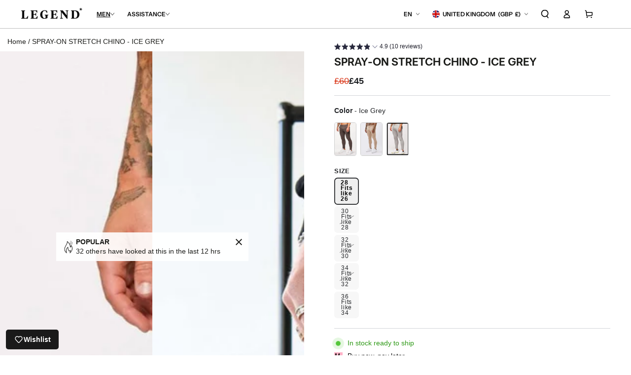

--- FILE ---
content_type: text/css
request_url: https://www.legendlondon.co/cdn/shop/t/185/assets/global.css?v=144787188732670027601769588998
body_size: 3178
content:
.product-form__input .swatch{border-radius:0!important;padding:0!important;width:100%!important;height:100%!important;background-size:contain!important;background-position:center!important;background-repeat:no-repeat!important}.product-form__input .swatch-input__input+.swatch-input__label{background:#efefef!important}.form__label{font-size:13px!important}.swatch-img-text-adjacent{display:none!important}.price .price__suffix,.price .price__prefix{font-size:100%!important;line-height:calc(1 + .6 / var(--font-price-scale));margin-inline-start:0!important}.price-item--regular{font-weight:700}.swatch-selected .star-set-image{box-shadow:inset 0 0 0 1.5px #000!important}.swatch-image{padding:0!important}.card-information variant-swatch-king{display:none!important}.fsb-select option[value=LOGO]{display:none}.image-with-text .button{padding:14px 17px!important}.fsb__bundle .bundle-item__image{width:100%;max-width:48px;height:auto!important}.collection--count{margin-left:7px!important}@media screen and (min-width: 750px){.quick-view__content{max-width:1000px!important;height:50vh!important;padding-top:0}.quick-view__left .product__media-list li:first-child{display:none!important}.quick-view .slider .slider__slide{width:50%!important}}.mini-cart__footer{padding-top:20px!important}nav[showdesktop]{display:block}.card-information__button .button{min-height:auto!important;width:max-content!important;padding:0!important;background:transparent!important;border:none}*{scrollbar-width:none!important;-ms-overflow-style:none!important}quick-view .product-link__button{margin-top:20px!important}fieldset.product-form__input .form__label{font-weight:700}quick-view .accordion .summary__title{padding:0!important}quick-view .product__info-container{width:100%!important}quick-view .product__info-wrapper{padding-bottom:0;display:flex;align-items:center;width:100%}quick-view .product-link__button .accordion__title{letter-spacing:0!important}quick-view .price--on-sale .price-item--sale{margin-left:4px!important}quick-view .quick-view__close{position:absolute;top:0!important;right:0!important}quick-view .product__info-container .price--on-sale .price-item--regular bdi{font-size:18px!important;font-weight:400!important;color:#d72c0c!important;font-family:Helvetica,Helvetica Neue,Arial,Lucida Grande,sans-serif}quick-view .product__info-container .price--medium bdi{font-size:18px!important;color:#000!important;font-family:Helvetica,Helvetica Neue,Arial,Lucida Grande,sans-serif;font-weight:700!important}quick-view .badge{display:none!important}quick-view .product__text.caption-with-letter-spacing{text-transform:uppercase;display:none}quick-view .product-form__buttons button{background:#000;color:#fff}quick-view .product__inventory,.share-button{display:none!important}quick-view .shopify-payment-button{display:none}quick-view accordion-tab{display:none!important}.trending a,.trending span{padding:0!important;line-height:1!important;height:max-content!important;display:flex;gap:8px}.trending .content{gap:10px!important;padding-top:5px!important;padding-bottom:4px!important;padding-left:10px;padding-right:10px}.disclosure__item{padding:.6rem 0;display:flex;text-transform:uppercase}.disclosure__link{background:transparent!important}.disclosure__link--active{opacity:1!important}.disclosure__list{max-width:none!important}.card-information__button .button{opacity:1!important;transform:translateY(0)!important}.card-information__button .button .icon{display:block!important}quick-view-button{width:max-content!important;background:transparent!important;border:none!important;padding:0!important;margin:0!important;height:max-content!important}.card-information__button{height:auto!important;min-height:auto!important}.card-information__button .button{min-height:auto!important}@font-face{font-family:LegendHeading;src:url(/cdn/shop/files/Eloquia-Display-SemiBold.otf?v=1739499727) format("opentype");font-weight:600;font-style:normal;font-display:swap}@font-face{font-family:LegendBody;src:url(/cdn/shop/files/Typekiln_-_EloquiaText-ExtraLight.otf?v=1739499727) format("opentype");font-weight:200;font-style:normal;font-display:swap}.heading,h1,h2,h3,h4,h5,.h0,.h1,.h2,.h3,.h4,.h5{font-family:LegendHeading,Helvetica,sans-serif!important}.card-information .rating,.quick-view__summary{display:none!important}.mini-cart__footer .subtotal{margin:0 0 8px!important}.mini-cart__header .title{position:relative;top:-3px}.mini-cart__footer{border-top:1px solid #e6e6e6}.mini-cart__footer .button-container{margin-top:25px}.mini-cart__navigation .product-content{align-items:center}cart-drawer .list-payment{justify-content:center!important}cart-drawer .list-payment svg{width:30px}.taxes-discounts{margin-bottom:15px!important;text-align:center!important}.product .product-prices{display:flex;align-items:center;gap:7px;font-weight:600;font-size:18px;margin-top:-10px;margin-bottom:-5px}.title-wrapper{margin-bottom:25px!important}.main-tab-inner ul{display:flex;gap:9px;justify-content:start;padding:0;margin-top:25px;margin-bottom:25px;width:100%;overflow:scroll}.collection--tag{transition:.15s all}.collection--tag:hover{background:#000;color:#fff}.main-tab-inner p{margin:0}.collection--tag{border:1px solid black;color:#000;text-decoration:none;padding:2px 15px;border-radius:5px;display:flex;align-items:center;gap:10px}.main-tab-inner li{display:flex;text-decoration:none;color:#000;min-width:max-content}.collection--tag .fa-tag{margin-right:-4px;margin-left:1px}.collection--tag.active{background:#000;color:#fff}@media screen and (min-width: 750px){.hidesearchdesktop{display:none!important}.grid--4-col-tablet .grid__item{width:calc(20% - var(--grid-horizontal-spacing)* 3 / 4)}}.badge{font-size:11px;font-weight:700}.badge-custom{background:#000!important;color:#fff!important}.product-prices{display:flex;align-items:center;gap:7px;font-weight:600;height:max-content}.compare-price{margin:0!important;text-decoration:line-through;color:#d72c0c;font-weight:400}.price--on-sale .price-item--sale{color:var(--color-sale-price);display:flex;align-items:center;justify-content:flex-start}.price dl{width:100%}.normal-price{margin:0!important}.button{padding:8px 13px;min-width:auto;height:auto;line-height:1;min-height:auto;font-size:12px}.title-wrapper{align-items:center!important}.button--cta{padding:10px 45px!important;font-weight:600}.cart-count-bubble{background:#fff!important;color:#000}.button--cta .label{transform:none!important}.header-country{border-radius:500px;width:15px;object-fit:cover;height:15px;margin-right:6px;margin-top:0}.disclosure__link{display:flex!important;align-items:center;gap:2px}.header-country-sub{border-radius:500px;width:15px;object-fit:cover;height:15px;margin-right:3px;margin-top:0}.button--cta:before,.button--cta:after{display:none!important}.header{padding-top:10px;padding-bottom:10px}.header__heading-logo{width:auto;height:auto;max-height:var(--image-logo-height);position:relative;top:-2px}.button--cta:hover{background:#fff!important;color:#000!important}.mini-cart__navigation .product-option{margin-bottom:3px}@media screen and (min-width: 749px){media-gallery use-animate{width:100%!important}media-gallery .media--square{padding-bottom:initial!important;padding:0}media-gallery .thumbnail img{position:relative!important}media-gallery{display:flex!important;flex-direction:row-reverse;gap:5px!important}media-gallery .thumbnail-slider{align-items:start!important}media-gallery .thumbnail-list{flex-direction:column!important;margin:0!important;top:0!important;justify-content:flex-start!important;gap:5px}media-gallery .thumbnail-slider{margin:0!important}media-gallery .thumbnail-list{box-shadow:none!important;border:none!important;padding:0!important}}@media screen and (max-width: 749px){.thumbnail-slider .thumbnail-list+.slider-buttons{display:none!important}media-gallery .thumbnail{padding:0}media-gallery .thumbnail img{position:relative!important}.thumbnail-list{padding:0!important;max-width:none!important;width:max-content!important;background:transparent!important;box-shadow:none!important}}.heading--wrapper{display:flex;align-items:center}.product-form__input input[type=radio]+label{border-radius:7px!important}.card-information .price bdi{line-height:1;font-size:14px!important;font-family:var(--font-body-family)}.card+.card-information{padding-top:15px!important}.multibuy_card{font-size:12px;opacity:.75}.multibuy_card{color:#d72c0c;font-weight:600}.Multibuy{border-radius:7px}.collection-tag{color:#c84847;font-weight:600}.collection-hero__title{margin:0;display:flex;align-items:center;gap:10px}.collection--count{margin:0;font-size:18px;font-weight:400;color:#8a8a85;position:relative;top:-10px}.button--cta .label{padding:0!important}.product-payment svg{width:30px}.grid{--grid-horizontal-spacing: 2px}.popup-floating,.locale-selectors__container{display:none!important}.newsletter__subheading{max-width:250px!important;padding-top:5px!important}footer .accordion__title{font-size:14px!important;color:#000!important}.product__info-wrapper .list-payment{justify-content:center;gap:5px!important}.list-payment{justify-content:end;gap:5px!important}.list-payment__item{padding:0!important}.footer .accordion summary{margin-bottom:10px!important}.header__menu-item .icon-caret{display:block}.header--middle-left .header__inline-menu{margin-inline-start:0;text-align:end;min-width:auto;width:max-content}.header .localization-selector .label{line-height:1;font-size:12px!important;letter-spacing:0!important}.header__menu-item{line-height:1;font-size:12px!important;gap:10px!important;letter-spacing:0!important}.card-information__text{background:transparent!important}.price .price__prefix{font-size:70%;margin-inline-start:auto!important;margin-inline-end:auto!important}.price--on-sale .price-item--regular bdi{font-weight:300;text-decoration:line-through;font-size:1.4rem}.price--on-sale .price-item--regular{text-decoration:none;position:relative;color:rgba(var(--color-foreground),.7);letter-spacing:0}.price--on-sale .price-item--regular:before{display:none!important}#reviewcards .swiper-button-next:after,#reviewcards .swiper-button-prev:after{height:22px!important}.newsletter__wrapper>*+*{margin-top:1rem;max-width:260px;margin:auto;padding-top:15px;line-height:1.5}.newsletter__wrapper .newsletter-form .field__input{font-size:1.6rem;border:1px solid white;padding:2px 15px}salebanner{display:flex;align-items:center;justify-content:center;width:max-content;height:auto;padding:2px 10px;font-weight:600;margin:auto;gap:20px}.slideshow__button .button--cta{min-width:auto!important;border:1px solid white!important;padding:6px 50px!important}.slideshow__button svg{display:none!important}salebanner p{margin:0!important}::-webkit-scrollbar{display:none}body{overflow:auto;-ms-overflow-style:none;scrollbar-width:none}.section--icons img{width:40px!important;position:relative!important}.section--icons{background:#f6f6f6}.section--icons .media{padding:initial!important;height:auto!important}.section--icons .multicolumn-list{justify-content:center!important;gap:65px!important}.section--icons .grid--rigid.grid--3-col-desktop .grid__item{max-width:max-content!important}.section--icons .multicolumn-list{margin:0!important}.section--icons .multicolumn-card{height:100%;display:flex;flex-direction:row;row-gap:2rem;align-items:center;gap:15px;width:max-content;justify-content:center}.section--icons .media-wrapper{background-color:transparent!important}.card-information .variant-swatch-king{display:none!important}.product__info-container .multibuy_box{display:block!important}.multibuy_box{border-radius:5px;padding:5px 12px;background-color:#f5f5f5;box-shadow:#00000029 0 1px 4px;color:#373737;margin:20px 0;text-align:left;cursor:pointer;max-width:350px}.multibuy_box{display:none!important}.multi_heading{display:flex;align-items:center;justify-content:space-between;gap:10px}.multibuy_box[data-expanded=true] .arrow{transform:rotate(180deg)}.multibuy_box .arrow{width:15px;height:15px;transition:transform .3s}.multibuy_box[data-expanded=true] .multi_content{display:block}.multi_content{display:none;padding-top:10px}.multi_content ul{padding:0 0 4px;margin:0;list-style:none}.multi_content .icon_wrap img{width:17px}.multi_content .icon_wrap{background:#000;width:max-content;border-radius:500px;display:flex;align-items:center;padding:5px}svg[aria-labelledby=pi-unionpay]{display:none!important}.product-form__buttons button{display:flex;min-height:6rem;padding:15px 20px;width:100%;text-transform:uppercase!important;font-weight:800!important;line-height:1!important;display:flex!important;align-items:center!important;gap:10px!important;justify-content:center!important;font-size:12px;letter-spacing:1px;margin:0}.list-payment{gap:5px!important}.product__tax{display:none!important}.product-form__input input.button-input__input:checked+label:after{background-color:transparent!important}.multi_content ul{padding:0;margin:0;list-style:none;display:flex;flex-direction:column;gap:10px}.multi_content li{display:flex;align-items:center;gap:10px}.multibuy_box p{margin:0!important}.product-form__input input[type=radio]:checked+label:not(.color__swatch){color:#000!important;box-shadow:inset 0 0 0 .2rem rgb(var(--color-foreground))!important;background-color:#efefef!important}.green_usp .green_usp_wrapper{display:flex;flex-direction:row;align-items:center;justify-content:start;font-weight:500!important}.green_usp .green-dot{background:#54c63a;height:10px;width:10px;border-radius:20px;animation:greendot 2s linear infinite;transform:scale(1);margin-right:14px;margin-left:3px}@keyframes greendot{0%{transform:scale(.95);box-shadow:0 0 #54c63a80}70%{transform:scale(1);box-shadow:0 0 0 10px #54c63a00}to{transform:scale(.95);box-shadow:0 0 #54c63a00}}.green_usp .green-text{color:#2c9814}.iconpaylater{width:17px;height:17px;margin-right:10px}.paylater_usp{display:flex;flex-direction:row;align-items:center;justify-content:start;color:#000}.country_flag{width:13px;border-radius:500px;margin-right:7px;object-fit:cover;height:13px}.slideshow--legacy .slideshow__card{max-width:72.6rem;color:#fff}herostars{font-size:14px}herostars img{width:13px}.heading,h1,h2,h3,h4,h5,.h0,.h1,.h2,.h3,.h4,.h5{letter-spacing:0!important}.card-information__text{font-weight:400;text-decoration:none;padding-bottom:.2rem;color:rgb(var(--color-link));font-size:14px}body{letter-spacing:0!important}.card-information .price bdi{line-height:1;font-size:14px!important}svg[aria-labelledby=pi-shopify_pay]{display:none!important}svg[aria-labelledby=pi-discover]{display:none!important}.product__media-icon{display:none!important}@media screen and (max-width: 767px){.header__icon.header__icon--search{width:auto}.header__right .localization-form{display:block!important;padding:0;margin-right:-4px}.hidecountry,#HeaderLanguageForm{display:none!important}.thumbnail-list__item.slider__slide{width:55px!important}.slideshow__button .button--cta{min-width:auto!important;border:1px solid white!important;padding:3px 25px!important}.collection-tag{color:#c84847;font-weight:600;margin-bottom:3px;display:block}.section--icons .multicolumn-card__title{margin:0;font-size:12px}.section--icons .multicolumn-list{justify-content:center!important;gap:20px!important}.section--icons img{width:28x!important;position:relative!important}.section--icons .multicolumn-card{flex-direction:column;gap:10px}.fsb__sidebar{z-index:999999!important}.badge{font-size:10px;font-weight:700;padding:4px 6px}.hidesearch{display:none!important}.mini-cart__footer .subtotal>*{font-size:1.6rem;margin:0;line-height:1;font-size:13px}.mini-cart__footer .subtotal{margin:0 0 7px!important}.cart-drawer{top:0!important;width:calc(100% - 2rem)!important}.mini-cart__footer{padding-top:20px}.collection-hero__title{margin:0;font-size:27px}.collection-tag{font-size:12px}.main-tab-inner ul{margin-top:10px;margin-bottom:15px}.facet-filters>.page-width{padding-top:0!important}.collection-tag{margin-bottom:0}.collection--count{font-size:14px}.disclosure__list{left:-25px!important}nav[showdesktop]{display:none}#menu-drawer .header__icon{margin-top:4px!important;position:absolute!important;right:20px!important;left:auto}.menu-drawer{width:calc(100% - 2rem)!important}#menu-drawer .logo{width:130px;display:block;margin:0 auto;padding-top:13px}mobilemenu{display:grid;grid-column-gap:3px;grid-row-gap:0px;grid-template-columns:1fr;padding:15px 5px 75px;max-width:430px;margin:0 auto;width:95%}mobilemenu a{color:#000;text-transform:uppercase;text-decoration:none;font-weight:600;border-radius:0;display:flex;flex-direction:column;margin-bottom:10px;text-align:center}mobilemenu img{width:100%;height:130px;object-fit:cover;object-position:top;display:none}mobilemenu .content{line-height:1.35;padding:12px 8px 8px;text-align:left}mobilemenu p{margin:0!important;font-size:12px}.menu-drawer__utility-links{justify-content:space-between;width:100%!important;position:absolute!important;bottom:0;background:#fff;z-index:999}drawer-close-button.header__icon--menu:after{background-color:transparent!important}quick-view .price--on-sale .price__sale{margin-top:-10px}quick-view .product__info-container .price--medium bdi{font-size:16px!important;color:#000!important;font-family:Helvetica,Helvetica Neue,Arial,Lucida Grande,sans-serif;font-weight:700!important}quick-view .quick-view__content{max-width:1000px!important;height:90vh;padding-top:0;margin:12px}.quick-view .slider .slider__slide{width:50%!important}quick-view .product__info-container .price--on-sale .price-item--regular bdi{font-size:16px!important;font-weight:400!important;color:#d72c0c!important;font-family:Helvetica,Helvetica Neue,Arial,Lucida Grande,sans-serif}.quick-view__content{max-width:1000px!important;height:90vh;padding-top:50px}#shopify-section-template--24557420216699__image_with_text_hkL4pB .image-with-text__grid{margin-left:-13px;margin-right:-13px}#shopify-section-template--24557420216699__image_with_text_hkL4pB .image-with-text__content{padding-left:13px;padding-right:13px}#main-tab-wrappertemplate--24557420216699__stylesheet_collection_tabs_zeJj7C{margin-top:20px;margin-bottom:20px}#shopify-section-template--24557420216699__image_with_text_AJBi47{padding-bottom:30px}.multicolumn-card .media{padding:initial!important;height:28px!important;width:28px}quick-view .quick-view__close{position:absolute;top:0!important;right:0!important;margin:10px!important}}.mini-cart-shipping-info span{text-align:center}.black-friday-banner img{width:100%}
/*# sourceMappingURL=/cdn/shop/t/185/assets/global.css.map?v=144787188732670027601769588998 */


--- FILE ---
content_type: text/css
request_url: https://www.legendlondon.co/cdn/shop/t/185/assets/section-faq.css?v=48703649316635089281760541910
body_size: -235
content:
.faq--colored{padding-top:5rem;padding-bottom:5rem;background-color:rgba(var(--color-foreground),.06)}.faq accordion-tab{display:block}.faq accordion-tab+accordion-tab{margin-top:2rem}.faq .h3{margin-top:0}.faq .h3+.rte{margin-top:-1rem;margin-bottom:3rem}.faq accordion-tab+.h3{margin-top:4rem}@media screen and (min-width: 750px){.faq accordion-tab+.h3{margin-top:6rem}}.faq details summary{text-transform:uppercase;letter-spacing:.25rem;font-size:1.2rem;color:rgba(var(--color-foreground),.75)}@media screen and (min-width: 750px){.faq details summary{font-size:1.3rem}}.faq details summary>span{display:flex;align-items:center}.faq details summary .icon{position:relative;flex:0 0 3.4rem;width:3.4rem;height:3.4rem;border-radius:50%;margin-inline-end:1.5rem;color:rgb(var(--color-foreground));background-color:rgb(var(--color-background));box-shadow:0 0 0 .1rem rgb(var(--color-border));transition-property:transform,color,background-color;transition-timing-function:ease;transition-duration:var(--duration-default)}.faq details summary .icon:before{width:1.2rem}.faq details summary .icon:after{height:1.2rem;transition:height var(--duration-default) ease}@media screen and (hover: hover){.faq details:not([open]) summary:hover .icon{transform:rotate(90deg)}}.faq details summary~*{padding-top:1rem;padding-bottom:2rem}.faq details[open] summary .icon{box-shadow:none;color:rgb(var(--color-background));background-color:rgb(var(--color-foreground))}.faq details[open] summary .icon:after{height:0}
/*# sourceMappingURL=/cdn/shop/t/185/assets/section-faq.css.map?v=48703649316635089281760541910 */


--- FILE ---
content_type: application/x-javascript; charset=utf-8
request_url: https://bundler.nice-team.net/app/shop/status/legend-london.myshopify.com.js?1769997205
body_size: -367
content:
var bundler_settings_updated='1760199382';

--- FILE ---
content_type: text/javascript
request_url: https://cdn.shopify.com/extensions/019c1954-7e85-7c30-9786-49270a2ddd43/veeper-stop-coupon-leaks-438/assets/listener.js
body_size: 123817
content:
function a0_0x28a1(){const _0x5594ff=['WRFdSSo1rW','E3Hspra','mqddOs1m','nJv1yfu','WP3dImkzuCkU','zd8ikmkq','WOHsWR9dva','naOfos0','W5XJW4ekW4W','qCoHccf8','W6BcPSozW6G','W5tdVmoS','ESkekSkyoq','WOD6WRXAW4u','WO05WQ5bwq','lYJcI3JcMW','xSoVDcxdTq','W7/dU8ojW7Xk','WRyAlMWZ','ywldTNRdVG','kftcRCoToW','ogFdNqyF','W6VcU8oeW7DT','jSkZafNcTW','W5y2eu7cGW','WOjnWRDurq','oqfyBcy','marKs3y','ChX0aLC','C37dU2RdNq','WOfcWOnSW6C','WQNdQaZcUMe','y8k9mw42','W6XEhmkJWPu','gcjpjfi','W7GZlturgIZdKaeCW7pcMW0','CmoWW7W','W5/dSSoKW40G','jCk0eLVcOa','F3zOsLC','W4/cRqz+','W5FcIr1huW','wJ9wDSkZ','iWVcI3lcMW','WRpcUXpcJ8o8','rduio8kw','rJyjbSka','W7/cG8osW61u','fhmcj8oZ','W6tdV3L3W4e','WPGMWOTWDa','W5tdUSoOW5SG','WRVdRetcGCk5','bZPOoee','WOpdSbjmtq','umoNdJbV','W7C1k2VcUW','iCkwnL3cTa','WPjwWRnuxq','WPRdMcRdVCkD','W5tcPWz5Da','W5GTWRTCW44','lmkHBgW9','WP1HzaBcIa','W6ZdQCkoWQS5','jSoIWQZdMGS','WRnfWQ1LW4u','WOlcPSk5WOHK','DbLizq','W4KEWRxdJmkz','W7xdPhDrW7i','W4HbW4BdKWq','WR5+W7S0WPO','WObmWQ1brq','iG9AEwW','bKpcTSkYWPq','W7NdOhLuW6q','WRJcOatcHSkZ','rsaPdSkr','8y2VU10','W7zqbSkZWPq','WQGvgqS','W6rJW4pdLWq','W4ejWRNdV1W','aw5tBCos','W4ilWPTIW6S','W6uFamk1','W63dGSkPnCoV','W7dcQCoJrSk+','WOhcQmoSWPjX','WPLuua3cMW','cqTDt2C','CYi1k8kE','WRrPmNJdUG','WRJdImk9rSkr','WRxcUWpcLSoQ','W5W1efxcQW','AHVdLuPH','la5J','W77dK8oDW7qI','W4vdW4JdKfm','W6WuWQ3dTSkW','kgDWfbm','eHbUo08','o8kNyguN','WODqWQXHua','WQnYEM8','W6HEkCklWPy','btTYkKy','xSoGoHjF','WRPcBqZcOG','W50xWO3dOG','W6eOWQjQ','W7yRigVcSG','W7asdSkrba','DSoWbMuQ','s2pdVgFdLW','acSpkSoX','W7VcTSozW4T7','WQelW6fx','WRZdJCkNAmk5','WQldUapcI8oO','urpdTejq','mW9yFG','WO41W4HxWPe','WPFdO3zWgW','W7HeFJH8','WRjTWO5UyG','jvxcUCk7FG','W4ldMd3cR8kB','WOG8WPjdEW','cg/cJSkAWQq','WQ5Kyq','bx7cHW','CSoRW7tdMfi','W7nyhSkVWP4','W6SZWP3dRKS','of/dPsiS','WPxcKtxcVmoD','W5Dyi8kqWPa','AwzFbrG','WQPBsb3cJa','W7FdQmoeW5Sp','omoeBCoCDa','iSo9B3G','WRHchSk/WONdSSkv','WP0HW7j9WQO','WOa5W5fSWRK','W4RdRNrhW6C','oeddUHq9','y8kXAwq3','qCo9bsv1','WPK2W4LxWPq','kWj7swq','W7eAcCkgdq','W7RcV8oHW75W','WRpcUXC','AHtdThf2','y3L2','W7OBb8kcaW','W6VdHCogW7e','WQuydHCm','BSo4bYSh','WO/dQxTIbG','CMrIfqm','oanyzYy','FrtdH0Df','WRNdISoXjmk2','i0RcPmoPjW','W5ldM0PLW4y','WR1OtG3cIW','oSoaBq','W6ldG8osW6vd','tMpdT3xcQG','WQybpMK8','i8ogla','iIf0xu4','i0tdPsG3','ud8qbmkh','W73cO8ocW7u','AHbBASk3','W5ZdMd7cTmkB','W5/dJJpcTSkl','iYVcNG','W6hdG8opW6rd','lavXxY0','AMpdSh4','CMnLaH4','v8oSFdBdSa','mCojW7hdV8oY','W5HhpmkPWQK','cXBdUH9h','jSoBW6NdLSot','Bcn+q8ks','WOVdM8o3x8oQ','W6VdRmo6wSoQ','W4rfW4e','W4PdW4hcKbq','DanmzCk3','utmpia','W5NcP04e','W4pcOXXGCG','WOBdJ8k/yCoI','f8oEW5/dSSoI','WPqdWQ5qCa','W5pcQXPKjW','W6BcSCoeW7vT','bMJcGSkEWQq','WOpcPcJcOCof','eSoxW5hdPSoK','pWneyJW','WOHzWRDhua','W6xdImof','WRldGCofrSoC','W6SshmkXgG','W4tdHgTMW7q','W7ddOYisW6S','kXjG','g8obuCoMyq','W6pdJSokW61b','i1/cVCo1pG','D8o8eW','WOiWW5jkWP8','WRKCpg84','WQn3WQrqFa','urGrf8oi','qLXa','W63cVmoLw8o7','F8oBWQJdGr0','W7pdG8o/W5er','WOZdSbPrhq','W5tdPxz+aq','WRtcGSoqW6zf','yMpdVwK','W4NcUeyidq','W4bbW47dMbG','W6NcTSoeW7LQ','FCokdNeS','fslcHGjm','WQD3W6C0WOu','WRX3WQKPW4O','mCoGW7BcMLi','j8ooBCoh','WQtdN8ovDmog','WPrPAqpcUq','p8kpiSoAFq','W6FcNSoZzSk8','W5TJWPmtW4RcTCouhWNcJSoCW4/cHW','d2VcTCktWOW','FhvIfqu','WQddTX3cQ3q','W643WPRdPeW','WQ0+C2ldRG','E8oTuHJdQa','W7qcWRxdOW','uCoWdIn4','WRNdJSkOBCk9','jCk3tvtcOa','jKNcI8oUkW','WQlcL3xcQCov','cgZdNCoBWQy','lmkWfLZcSq','W6C3k2pcVW','WR4FuXGn','WQXLEw9j','W6uRWRi','dxNcNmktWRq','W47cRXiLCq','yLfj','WPFdQxT2gW','FSo0AwiN','WO5yWRekqq','xJCdySkq','WQFdGIJdPSot','WQpdOXJcQgy','nazzyIK','W7ldGSoFW7eD','k2BcIr00','W7ddQhDAW6a','pX1RBIe','lmk9yhKM','WQ8npX0x','W7escK3cTa','WQhdICkyCmkT','kNlcPSksWOS','qSoDW5xdMmo1','WQe/jJxdRa','WRPOCM9c','W6KyWQRdQmoV','WPvnWRDgra','W5ZdJsy','WQjhWQ1KW44','faD0lfy','WP7cPHeNjq','W7mpWRZdQSk7','WRqBodS0','W78zg3tcNW','WRtdUGFcHSoR','WRjqxqtcIG','Fxj5fHy','W64FdMZcRq','qmo3lY5x','WR1Oy2qd','W7ZdJ8ojW7Hh','W4BcRHLzEa','WR/dJmkLB8k+','W7FdOuJdJCo5','vqtdRgDP','WOLzxdNcUq','A2tdTN3dTa','t8omg1Gn','x8oRW7FcKGG','D3pdHg/cKa','W6qXkuVcJa','WQHPnYH+','WQpdOZRcP2S','WQyFc3GN','WRJdG3TApq','jsRcHxtcLW','WRZcTb/cSCor','WQVdTaRcR3a','W5pcQL1kDa','W61yba','dwtcI8owWQ4','W49CW6ddNry','WQbVCG','DCoHW63cLLO','W73cOxjb','W6zeW6FdMHK','iYtdNbLk','WOmyWPbcvG','WQDhWPDaEG','W6xdMCoKW4jV','n8obB8owCq','W703l2xcTa','ttLgB8oS','W7SPWQW','WOhcPe8hdq','W4ldNahcKSk2','WR3dICk/CCk0','DGpdSI4U','W701jwr+','nmo8W7hdRSoJ','tSkOEsNdSW','h2VcMCkFWQ4','WRtdICkUzSk6','W6mlWOb2W6q','WQBdSCkICmk3','WQPUCwq','bSozW57dT8oV','WOPUWRXYza','bttdMa','fCoqW4e','ggVcHSkyWQu','vmoOFW','W5VdHWhcQCkD','yJCwaCot','WPvttWZcHq','dwtcI8owWOa','WR4BiHSD','WQldPGNcQwy','WPPtsbZcJa','nmokDW','W7S8kupcKa','jfGScNe','bXbPb1C','W47cHsdcUmko','sCo5mK8H','WQSugviD','CI8WhSoR','gYHTtN8','W47cOe8p','W6KwWQtdOCk7','k8ofW6VcNLi','AGddLLzE','W68UWRHNW4y','p8kaBSowza','iSkYyMe8','l8k1dfBcTa','aSoWW6FdR8oJ','WPxcPeugfG','oeqAp8o0whZcO1dcVNtdVG','W48HWRfkuG','hMVcN8kgW64','iL/cVCoY','DhZdN2xdLa','WQ7dQGNcUvi','W6LFnq','WRFcKmkVzSoS','W6pcMg8','W7hdJ2y','WQddV2fWhq','WQJcUGa','WPtdNCoYEmoZ','WR8gy2K8','WQJcUSodW7j9','Cmo2iw8J','w8o5gY1R','WPr9zIVcUG','W5VdV8oKW5e','WOeGWRa','WP89WQDiuG','W4tcVCo/W75I','rSoHacz8','W5ZcVg0QhW','WOaSWRbdqW','WQWperqx','Amojo0yV','WO5mqrRdHW','pKRdVtCZ','W7XMBtS','W6tcLSkrWRGs','W5tcTGXMEa','W7NdOwW','W57dT8oIW6a0','W7/dRMXrW6O','W4hdGtVcRCkf','W5ddTmk+WPiN','sfDIba4','dJ3cHx3cPG','t8oZytpdRa','EvnMktO','W7xdRNqsWQm','sfD1eqm','WP3dJgtdSmoB','Be3dTcnT','WO1pqrRcKa','jqtcG1JcHG','aM7dJ8k2WQm','W68MWR9LWOq','kCkalgtcQG','W4hcMwtdS8kF','xtuniW','W7ePngxcQa','kSksa2BcUG','iGfFAca','W7y6jgtcSG','nunmjSoW','eSoAW4C','WRmjwSo0W4xcRmk1WRNdQh8QuG','zZGrcCkd','Fd7dIfvO','mWrkiwy','W43dPcRcJSk5','l8k2A2WG','fttdHX9l','WOuKWR9duG','W7uzne3cJW','WR1cWQ1K','yX5yE8kR','pf7cTbO','W7f1hCkPWRm','eZtdMXLe','W7CvcCknrW','WPnAWR9axG','k1xcP8oV','WQColJ0N','WRGVbxKl','yqfDk8oL','WPr0WP9Pyq','W5f/W4nuWO0','WQvZWQr9qq','WQTBq3LH','WR7dR1hcIM0','WPRcM0Smha','W64ldmkVWOK','FxzWfaC','W47cVvGe','WPOLW5LxWPS','W5RdMclcSSkD','WOxdGHdcHvy','WRVdKSkUASkR','WQmxgL0x','W4ZcKSopW5P5','FcxdJ0PO','WQFdVmojW7j/','o8ovW6NdSCoD','WOefb3K3','bMHCECobW75GW6vMW5WqWRdcLG','WQzVChnr','W7KmWPddUKe','WPyLWPruFa','C2NdUgldSG','W4FcLSoeW5rB','W5XPqqVcNa','iXvGvx4','W5/cKM0cpa','CsxcHGCN','wJmk','WR1UrNvr','W47cTbaK','eSolW4RdT8oI','W6lcL8oAW4je','xCo7aYf2','WRiIW5jeW5q','ySo7mxBcLq','hM/cNmkdWQW','W6JcQmkLcSkP','W7GqWRldRSkU','ySkzlSosCW','W65WWQG8WPW','s2BdKhJdOq','WRzaWRT6W4O','W6VcVmodWRy/','WRNdTCoWuSoR','WOtdNXlcML0','uvj3etW','W5lcItrhtq','xCoKcIfW','WRGqDIaK','nSkPjedcLq','vSk4s2bW','kINcJ3S','lGqPbxy','wsLlpSkB','W43cSrPK','mG9aAcO','WRHWW7S8WP7dRmo1WQrhW6raW7O','CXLcEW','hZdcP3dcRa','kKNdOG','WQegWQrLW4W','W70gWQXJW50','ncdcH3dcIa','lqZdTYK8','W5r+emkmWRy','WQhdOGdcUq','ESo0W7pcM1i','WQJdOrdcQg4','WQpdQrRcPNe','fmkfyK8y','crT+iLy','W6GvWQpdQ8kW','W6RdMComW65l','mvJdOJCR','W41bW4RdJXu','c8k+q0KB','vXSZgmoq','W5e8gmk1la','W7ZcSmofW55/','W5BdTCo5W6ST','bG1MAay','W5lcV8oKW5WR','tCoGDdBdTW','WPSFWPFcJXW','WQvUFwPk','W5XzsX3cMq','WQxcPCoeW6HG','W4bzW6VdTta','WR4CkwyZ','lmkEjudcTa','eblcMhZcIW','W7GWi2xcSa','luxdOcj2','W4WbxKxcGa','W7/cG8otW6Lp','oCoeACoBEq','W6CxDs1G','xMbMiIa','WRybWQLbDa','Bbb4q8km','rdynlSkw','W6xcUSod','W6iyWQJdOmkY','gNRcVCo1nW','WR1AWQf+W4i','W6LFcCkQWOq','WPddO2bL','W67dO8oLW5a0','ECkVuZ0J','W68IWRG','W6GrWQZdQ8kZ','zcOPoCkX','W77cTCoLW7zG','ECoYdx8K','n0yBjSo1','ddddJbbw','eHP5eva','mcbj','WQScW5jjWQS','cmkAaf3cOq','arBcI13cJG','WPVcRYlcRSom','eSo6bdyX','DMfWhai','W7ObW6aKWOa','W7bydW','yhjLmqm','WRiuia','jSk3ANOM','WPdcKdlcQ8oG','WRBdUqpcGSoN','mmkWava','W6quWQVdSSkU','lYvwlui','WO3cQrjssa','WOHrWRKeFG','WRJcJbNcLSoa','jW9tsYe','W5fCW4ZdPJe','pMxdOrmH','WOaJWRHfvG','qZ8CoCoC','n8k0qe83','W7JcO8kdW7HM','ndZdSxZdHSkHWPBdMG','wCo9cID2','DgxdThu','W4RcP1Gvga','WRHgWQfK','W6ntwCoYWPu','W48BmxtcOW','W6OuWQRdTSk2','W77dScBcJmkl','WRddKmkQAmkQ','ddZdIGvl','ksVcNNRcKa','W5tcQHP6Ca','iSkJDwC9','W6vEc8kUWPy','EH/dNeHI','WPJdQCkNBmkM','k1ZcP8k5WRa','W6VcSSo3W75f','WRxcPqdcISoN','zeWky8kR','n8okySoFFq','y37dVhhdPq','W5PaW4BdNbG','W7pcG1O1pq','WOpdR8oHv8oW','WRzeWQXSW4G','itFcHwRcKa','W7ddImo2xCoR','bNRcIa','W5m6WRzlrW','imk7Bwe2','WPxdV3XLbG','jSktn3n6','WPWJWRvVyq','jsRcHgZcIG','WQTQWQbVW4G','W4SuWQddSCky','iWu6fIC','W68IWQPOW40','W6hcVCoE','W63dGSobW6rb','j8k2DG','W4pdINFcG8ka','ySoOW7dcLfy','gq9VoLK','WQ4ZWQTaFW','Dxj5hXK','EZFdLKPZ','WQtdOmkyFSk7','WOeSWQrlwq','W7P1iSkEWRy','WPJcJXtcJSot','W5/dNWxcPmke','gmoJwSoaFq','W5ldV8oIW5qT','xZKv','WRDaEc0Z','vSo9gdy2','nmokD8oNEq','WRP+WQ8XWPO','W4FdHXhcKmki','W7POemkXWPi','WRVdJ8k/BCk+','p8k2WRa','ud8qgCkA','W5BdUNX0ga','W4ZcObXTEW','metdPWWF','oGnngMa','W6WIWR9nW50','W7i6lvlcGG','W6NcSmozW7jM','WQPzWQTtW6C','WRRdT8kQCSks','WRGFdr4F','cSoFrCo1sq','dmogW5tdSSov','mSk2eG','W6qiWRldQCkT','AMncnq8','kexdGt8b','WQpdJMDCnW','nXBdSc4G','wmk1CNBdUW','WPtdQ3O8wW','W7jSW4VdNGK','W7NdINxcRW','WQyqoa','Dhr2abO','WODyWRn0rq','WRKSk3tcSG','uwFdKhFdKG','WR/dMmoLASol','W6VcT8odWRv6','WRRdImk4CCk8','W60sWQS','FatdLKrp','sqHcz8kY','cdBdHu9g','WOVcOmk2W40T','W5pdUCoPW50P','WPioheBcMq','W509imkqjq','smouW5W','lvxcRCoGoG','W6fybG','W5RdKSouW4Sb','WPWLWRvnva','W7tdHCofW6Lp','nN/dJJ4T','W7JcP8kcW7XL','v3avl8oR','WQpdR8o2umo7','W63dGSouWRmc','dHXPj0i','WRtdVMnWia','ecrqEfK','W6OXWP3dQ0C','WRiCkNK','WRCwEY1H','FJZdLeL+','eszibNS','k8kjcxtcOG','BIZdUgddOq','WOWZW5HLWOO','W7mSWQZdSSk2','m0BdVry9','W7lcISoxW6XQ','rSoMcIXQ','W6XeFc1M','zCoLW7FcGWG','yCo2W7ZcM1W','WR1hW6Px','W7/dP3fEW6y','W7/dLx/cPq','WQhdMIhcT8ou','WPCJlMiW','emo5W6ddVCoJ','y2pdTZ/dUa','WPhcSCoKW5i0','W68lWQddTmkQ','j8k9bva','v8oHhbHx','W67cSSocW4Lr','qYxcI8kFWRy','W71oxmomcG','hYxdNSoaW64','W4FdVCo8W6yS','mGTh','rSo8dIW','W5Wxba3cKq','tCoMyZxdUW','W7ZdJCodW6Ll','WRNdOG3cI3a','WQvSiY3dOW','W6WUd0hcTW','WR4Fgvi8','bSoAW4C','W7pdRwTxW7a','W7KXkCkgjq','objojSoW','fthcMhBcKa','W6eZWPBdRa','pSoaBmoFCq','W6NdM8o+W6SY','W5yroCkjaa','FCoqW5tcJNe','W4NcO0Suhq','W5xcOeKsfG','xdhcLCoBWQK','W4KRWO1DW5S','xdqejCoS','W5NdIgxcPSkq','WPniueBcMq','W6SxWQtdTmkW','b8oFsmokDq','WOuKWRTmwq','W4JcRvKufq','W4JdJsy','W5DEW6Cwca','W5tcO0yrha','BcpdNGPK','nvNdSs42','ldxcU1hcVW','BGuwkCkz','W7avWQi','W5mUo8k4ia','W7uOmwxcRG','W48OmgpdSa','lqdcNM/cKa','B1OnicG','BX5zumk3','nvVcVmo1pq','WQyydr0u','W5ddV8oMW5iQ','bCkAv1Ga','Ewr+hG','WRZcU8kYv8oZ','AwldVG','WOC+W5jcW4m','W5/dIComW61b','W7ZdScpcLSkI','hgdcHmktWQO','mtVcQt3dSG','W60AWQldO8oW','WRNdS8oWuCo7','WRPTFgjg','WQzgWRO','fCkWjLJcNW','j1VcOCotfG','W6CIWQvJW50','WQDOCejm','WO9lW7fhxG','WOTmW7foqa','W7/cVcOFWRy','WR1gWQfNW4m','W6JdPetdLmk9','wbaOlbu','aM7cICkrWRa','ia9/v38','iKlcJSk0WO4','br98j0O','W5lcSaf9CG','W4WqmvtcRa','WR7cNSkzWR4wW6aFW63dOmoJrmoZWRS','WR3cPX/cLSoN','W6jvc8kHWP4','WR3dQ8o8tmoQ','oWfo','W5pdV8oPW48q','etddIrzn','WRWJW78PWP0','iqrNva','W4lcUIe8vG','manzCua','W7qtnW','ktxcHNNcLG','WOHFsHVcGa','lcBcQvdcUW','bZnCj0G','ACoPaNKX','W68XWPJdOuy','kCkOuM8G','C8oZbdf0','ydH9hXa','W64WWPZdO0e','krxdJtf0','WQriWQr/W44','W7Kehmk0ga','WOtcP8oPWPjW','WQ1VsI3cPW','W6aZj24','W746WOFdIvW','WOHsdcJcGa','W6lcVmoeW7u','W7FdQMfb','sCo0pdhdTW','dCoAW53dOmoZ','WRfiWRTIW4K','et/dJa','qW7dTbja','WO00W5m','zCoHW7tcQHC','WR7dLa3cPxy','W5SLpSkxgW','W7uqbmkhbW','WP3dQMDBdq','W6ZcTSomW7D6','rCoRW7VcV3S','W6iHWPpdVSkC','oSohCSo4vW','WRGVWOVcQue','W6Hwa8k2WP4','WRemb0ee','WO1AWRbdrq','WQRcUGxcGmoH','zfyAFsa','WOuNWRTa','CWNcQ8kWEa','xtHxDSoK','dSouW5BdQq','jCk6Ax8X','w8o0Ar7dLW','W7WlWPxdKMq','WOKNWQPitG','l8k/c1hcVG','AK5xes8','wtCblmkF','W6hdLLBcVSkH','W6aRWQr0W4W','W4WuWQPgW5K','gtRdNb1v','W6NdGmobW7Xl','v8o6dZfo','WRldG8k/umk2','qJ8wnmoD','AwRcJNBcIa','sdqjpSoO','W6HHgmk1WOi','cSoJrCosDa','j8kYCwO','h13cHSkcWQG','WQRcTbFcHSoH','W7RcNmoGW6Xc','odpdVtfd','WPRdKsJcVh0','WQfOCwvg','Bw3dQq','WRPKyvfr','W44ccHJcHW','lYpcK0dcHW','gaeWl08','Fvbwbrm','qCoGgsT3','lmo4ug11','k8k3eLtcTW','WRHTWPjlW6K','W5miW6WuaSklACksWQnyWRG','lLZcOmoIkW','WRBdG8k4DW','y0NdRNVdTG','qZuThSk8','WQ9REgLZ','WOBdSd3cJ1m','WOJdUhb/cG','wI8vj8oI','W7pdOx1aW7a','wfTDbrO','W7qcWQNdO8oJ','W4inWQhdNu0','wteukSkd','ECk5WRBdJa','v8oKdJb4','W4xdOSoKW50X','ltldJZbQ','W4VcIcBcSSop','p0JdSce7','W5pdNCo5W5qV','kMBdOYqC','W70fWOnEW7m','a2hcISky','kWX1qhi','W5xdTNDEW7q','WRldUmoXwSo/','W4FdOmo5W7Tp','ft7dUafx','WOe+W5rsWPu','W6hcKCo/pmoS','D8oMW7RcLvK','WQujW6T3WPO','W6BcIYhdVCok','WO8NWR9hxG','WO8FWRXixG','dmo8sSo0iW','W7L9WQ4','d8k6DN8','W6GMWQbHW4m','WOjvWRXhuW','W73dOwWjW6q','et/dNtrQ','iWH4cx0','W47cSWf8Aa','lZbRcvu','wJKliCoS','eYFcMxRcUq','wZfeB8o5','WQa3W6nlWQ8','wfxdQhtdNG','xJ0kpq','oCk1FeiJ','WQSkdr4h','WQFdG8k4CCkZ','WRhdUCoQrmoW','AmoJDJhdVa','nKWLetK','W4BcTGf4Da','WRSIjgmK','WP4zbMOr','vJ0w','WOzEWRDmwG','BZBdKezV','DCo/cw4M','W7qsbSkgha','DdtdMLvV','WQ0GW7v+WPa','lWPXqxq','eJtdNW','k8k2dgRdOW','WPjorqhcHW','W6BdG8ojW6y','W7asaCkgaa','meyujSo9','W6xdGSoh','bb7dJrnw','WQNcJWtcJmoy','W586kMFcMa','WOTLWOLmW50','W64SWQ9MW4q','WQvOE2O','o2FdHb4Z','W6hcVCogWRrL','WORcQr0fhW','W7NdG37cRmkq','W6LahSkWWOq','u3/dMXTc','W44lef/dNq','W57dImo7W5Kq','A8kAnmkhicZcImo0W7dcGqD3','W6m1WQ5I','fhNdPc0U','W5NdRxL9vq','W6RdJIhcJCkT','AXXgz8kQ','bSkyahtcOa','W7RcTSozW7PG','W67dQMHEW6m','l2pcGmkzWO4','W6JdRMPgW7e','WRJdTmo9w8oN','WQOgW5HSWRa','tmobqJZdUG','ksVcJhBcMq','W63dRfBcG8kJ','a8o8vSoguq','W6O6WOC','WQ8ugqeP','lbvN','mmk2CvSM','FCoHW7FcKeC','mmooD8oqEa','W70+WORdUeK','p03cPMPH','WPvwtrZcKa','WRBcHYpcQ8oF','kYZcHa','WPNcNgpdQCoy','WRZdVCoDW7vU','W73cMCofW7rV','WPn7uu1l','tSoIzqFdQG','CNrLgrG','BghdVh7dVG','a2tcNmkdWQm','WP/dTchcV2m','WROhDIm0','w8oMFsJdTa','W5tcSHLJAq','p03dUrua','BSoYmh83','WRZdTmoWx8oQ','imk0zM41','WObcWOfnW5W','bMZcGmkxWQ4','eSkOoX3dRq','W5xdPMy2mG','vmoKFIJdRq','WPZcNclcSmoD','W4nOW7xdVJ8','iqn9v3i','W7/dVhVcGSkX','WORcJsFcSSoG','ehNdJc8A','WOm9WRXdCq','EdtdIxfU','BdtdIq','WQBdKmkS','W5j0bCkFWRC','W6BcT1xdUIG','vJKp','uhtdILldHa','DSoMoGbo','nHHKqG','t0qRyfm','W67cUSodW78','FSoQW4BcH0e','WO4FcrCD','ghuajmkf','yCk6a0hcSW','W4riW47dMHW','ENPWfXi','WRKCkaak','W7quWRxcVmoU','cNtdPWWv','W4TlW4hdLXG','oKaDo8oH','WQhdKCkSrSk4','cwJcTSkZWRy','W7KIWRTOW4G','j8kQerRcSW','W53dHmovW41s','gJ5pk2O','qtyxamoS','W5XWW6GjaG','CXrmECkN','msNdUdDW','W5VcU1KihG','W6pdMCooW7Xr','WReexSkNW4G','W7ldIf9hW6y','W4GAWPFcKK8','nrXrBdO','W6GOWR50W4y','W6PxlSknWP0','WQBdLSkNBCkR','WR/dH8kQAmk1','W7fYyxHBreq','eIldJqbj','mq19rhi','y8oHW6RcGL8','W45jW4hdIW','W6P2o8kSWPm','FIhdJubP','ACkYcMGQ','W5VdGt3cSW','W5VcOuqecW','c2FcN8kCWQG','jCk8zN4N','W6yVi27cRG','W5/cGwiSfW','xtuikG','mXrXvw4','W7efdCksvq','EHVdI1Xb','BdddI1n+','W5VdUHPrsG','WP8HWRfu','j8ohC8o7Fq','emoxW7hdLmob','W5HHW4FdVaO','WQ1auComuq','WQNcQeJdVhW','W6nEh8k2WPq','W7KRlxlcRG','W6xdSGNcRMu','W53dVYhcLSkQ','W51jW5ZdIW','gI17ALS','qZuXgCkW','WOtdMmolxCog','WP9BuahcHG','WPnhyxTH','WOe2jaet','W4pdJw/dV8ko','WPeEW4VcKK4','WRLzWQLUW4C','E8oUW7lcLLK','yZHBxCkg','WPWLWQCB','hCkMEcVdRG','rd8qdmkh','xdNdV2XJ','jSk8fLtcUq','W60MWR9NW4y','W63cPmoVW7rG','WOi8W5bgWPu','W5KTWRSjdG','dJ/dJGDx','dd3dIHrb','W65crCkNWPi','CWj9zSkn','iSkzyuuW','lfpcOa','WOpdR8oYtmoQ','v2JcJSkvWQS','eXL0luy','WR5Oqvnn','zwpdU33dVW','W5LblmkaWQG','rd8q','j8kqBwi4','ebLIzsq','WPpcUCoq','WPRdQSkixSkz','WPS0W4rsWP0','ymoQnguJ','qgnJgrK','u8o9dY57','W4lcTWjquW','W4XygCkY','WROxjMuX','ywjYbbG','W6FcTColW757','qhvKkrm','W7mtWQRdTG','WQhdRSo2tmoN','W4fdW6ZdSHO','W4ZdHZZcQCko','WOOJW49uWO0','W4pdQCopW7GS','bt7dJHfa','WO/dUZpcSmkk','W43cRXrTEa','vdlcNfGr','WRn0W70WWP4','W7FcUb/cJmoL','dIhdJGDr','rab4uSkQ','E8oRW7dcMq','DZtdNefR','WQz6WRXLW5K','AM3dU3FdVW','lcNdQbf8','kKddVYq9','bCoqW4tcVCk3','W63dPCkuWRzR','mu59rhG','oGTAAJO','W7/dOg1cW60','W6GjcqSs','WRCVgNGq','W4RcPbrVEq','WQhdVt/cPvu','wSoQDcFdSG','iCkvb03cTq','WRZdImkVyCkN','WOlcSZJcISo6','WPbFguRcIa','bg/cICkxWQe','stKhlCoX','WOS+W4rE','W6eWWPtdPeW','W7iHCwHq','jrPgzca','W6muWRddTSkX','DJmRgSkk','W5FcOuq','Emojc3eO','W5tdO8oLW54V','W6Hvc8kYWRK','WO9wtqVcJa','WOa+W44','W5ldH3LWW4W','kIddLZ3cHa','W6GTWOFcPvG','W7xdLSkKD8k2','y2BdV33dUq','eHbWivu','uCk8m2BdVW','DXBdV2zu','WR1hW7iLWOq','W7ysWRBdR8k8','WQSyheOy','pSoWW6hdG8oc','WPTFudZcGa','eJtdIGDg','ENH/','W5PjW5VdRW8','W4VcJK4WeW','WOi8W4vaWPq','W64AWRxdQ8kZ','xmojrZpdNq','dZDQnMS','WRyuogm6','WRDIxJNcPG','q3NcH8kzWRa','bmkLtMme','WRxdV8kOsSo7','WQpdOulcQgS','sZ10EmkP','kI3cOu3cQG','W7lcKsvSsG','zSoomCkEja','W6WEW7JcPmkK','sthcJmkzWQW','WPrFrqZcHq','WPJdVNXHgW','sCoOwbxdKq','ywldTN7dQa','WRZdS8oyBmok','WRNcHSoQBCkY','W5tdN1nJW7G','va0OkmoK','WPRdTtxcQ3u','gWrnuva','W4bbW5/dKa8','WQpdVSoYtmo9','WROugG','WOyMWRDk','hKVcVmkVWOG','dW/cGeNcRG','WQ0+WRbIrq','WP/cOSkK','WQu4W5nt','wCoYfNSQ','mmk8eLNcSq','W6xcTSoxW7rN','aqvTiLO','WPvota','arr5qqW','W7NdU0VcTJa','W7pcJq9awG','WPxdP04idW','W6/dG8ooW7Tw','a8oWcM8T','t8oIyJpdSG','jmk4dwFcIa','yZNdUcFcPW','l8k+yNS9','oIldNXrx','W7RcVcKFWRS','WR8FkMi+','W6NcSJrLEG','breMoKy','W4bcW4JcHuW','WPnuuexcJW','wmo1bsX6','bbbU','iSo4uszX','BZ/dMG','WRldMx51aW','rbhdLee6','WRLVCG','W7xdOeLuW6e','WR7cGSoqW6zf','WRtdIfbooW','W6dcP8oaW7DV','FCoeicf4','W6hdHvRcU8kY','W5JdVCoQWPa3','W5jXW4vFWO4','W6vjrmkYWOi','W6/dG8ovW7Hn','W6D0k2pcTq','F8kWewqQ','WQBcLd7cU8kk','Fmo9qWVdMW','WPBcJtVcS8oT','W5tdRWzVBW','W7GMWQ1LW5S','W6y1iY3cQG','jfJcTSodoG','W68Cw8o0W4K','jxFdMtldIG','yh5+hG','WQOrumozuq','mSoQtCohqW','aJddMqfX','W4dcRXTNCa','W6/cNSkzWQvh','lcRcG3e','mCoAD8owyW','WPP/vtlcOq','WPjbFguE','tMRdIhJdUq','fmk6qwyB','lSklmx3cHG','W73cP8oiW6G','W6NdTwjZW4C','W6CEWRe','W6SEWRZdTq','W5SxWQRdSmk7','W43dQ2FcKSkM','WP0cW5riWOW','W4ZdL0JcICkO','bcldMfPe','vCoOFJBdSG','AhJdThZcVG','vdWfjSkF','W6nugCk1','W7SybSkvdq','W6SBaCkcdq','WO1rWRzgqq','CSo7aNSN','vmklW5BcQSoL','kKFdTaeb','aCoQBmoQvG','ma9BxXy','WQ7cPXNcGCo8','WQddRSoGvG','WP/dUSo+','WPhdG8k/B8kS','WRqbohi7','W5JdQxZcO8kD','W7NdLSoIW4G0','meddS2GX','uCoDhrrB','cghdGCkaWQu','W5pcPKidfq','W7mFaSkqoa','mdldKLb3','iapdGrbh','W5pcSbrKBG','v8khWOVcQSkY','W5FdUCoJW5S','bCo8W5VdRSoR','aL/cVSoBna','WRZdImkS','WOu0W45aWOO','sMzjmJS','lCk/nvhcOW','BYhdMe5U','W7HbW6xcTmoV','CSoxW5lcSxS','ctBdIrLb','DCoTbNKX','C8o7c2uT','W5xdJ3tdOSk5','W7/dNmomW6fw','W6quWPn9W5W','EetdLwtdOG','WQBdKSkQCmkQ','ddCfnCoE','dbbZkvC','DSoYagOX','W7VcUSozW7jM','yXLez8kG','W7ayWQhdQCk0','BcKqlmkb','W657ogHn','eGTaAc0','WRVdUbRcKmkK','hgBdNJyv','Ct7dIG','mCkTb1VcTq','WPrBWO9aW6O','EH/dKKfI','WRFcVb4','lSk2F2q6','WOKNWQPOxG','W4SEhmkevq','W4VcPXTTAq','WR1ZFgnw','W57cOKSega','xdKsgSoS','W5VcUfOefW','W6RdGL92W6m','WPK1W41bWO4','AYZcHhVcMW','B13dL3BdSa','bmo1W4xdVSob','W5PEW4W','W7SyhCkrdq','WP7dQNrKaW','fq3cN0VcIq','dxRcN8kAWRK','WQSwdLuJ','WQbAWRX4','tCoPDG','W6BdINNcQmkp','W6eZW4NcQee','qM9EndO','n0VdVYKX','WRzmWQLMW5G','yXLmzCkJ','WOjxWR9nxa','kK3dOdeH','CIRdQs3cOW','W4zcW5ZdIH4','W6lcG8okW7Tn','lSkTc2CstmoXWRC','aHn4iK8','W6tcHSoEW4HR','W6/dP3Dc','WOz7qe9X','WQFcR31kW7i','WRfICH7cUG','W6uYWRxdQSko','WPmsWRblrq','W5tcSsvNva','FIldJKbZ','WRr5nhxcVW','sCoMFZlcPq','qSoWW6VcNL0','W73dG3hcR8ki','CmoYW7dcMvq','W44qWRPnrW','WPldHx9OnG','WRRdGmkTyCkT','WO9FucNcNq','WOntWR1puG','cmoAW5FdOSoQ','wd9El8oK','jaTy','CHrazmkY','CXjFySk0','W6vdW47dMXG','zSohyJldPW','W7mSkvdcKG','W70DWQNdVwm','BfxdK1RdKa','W64iWQ1IW5O','WO/cLxi','iCkvWPRcP8k5','mYVcJNRcMa','W6f/bCk0WRS','WQ90EwDk','W4lcV8oKW5WR','jYNdOHfU','WQHiqXZcJG','WQWppNqO','W4pdHZhcVmkB','WOuzl3el','dwNcM8kFWQ8','WRpdUCoqsSoV','W4TaW4RcNXW','WPLIr2rR','FNHKaW','W6/dP8k5BCk+','WR3dSSo9','ACoXcMGG','dwBcGmkyWQu','CCoGyczS','W53cQK4dhG','W57dH2jgW48','W7yYi2VcTW','W7G+FYlcUW','WPW5WRPovG','W6irWQ3dQ8k2','vJLDymol','W57dOmoOW5e','oCkKuMuY','AbvmF8km','tZKvoG','W4ZcGuu0lq','WQFcKxldPSoq','W73cLSoFW75y','W6pcUxiJnq','WOeeW6LOWQ8','iwxdTgddVG','jXDrqIq','W5ddO8o+W5OW','W45/c8koWOy','gsfNu24','WPldTL9ZiG','W740k24','iqbMu0m','WO04W5ntW5e','WR5mWQzTW58','deldHHuW','WPWyW4VcKHW','WOmTWQThqW','a8oMW5RdSSoo','vdZdMLD1','WQCFqfat','W6judmk0WOq','xtLsy8k8','EcGslmk8','WRBdUSo8Bmog','W6hcQ0uucq','WRTeWQ8LW4i','dWbTiu0','i0/cUSoKDa','W4FdJ3fwWR8','W6/cIZTOua','nelcHSoNpW','WRddImk/','emo0zdBdRG','aexcISkUWPm','WQ45frSs','AZNdMeS','W7NdOxXbW5u','nKldOMO+','W7VdVmkzWQmK','WPjlWQDiva','WRmFigmW','CmkPW7lcM1i','CWvmECkW','jsdcHgVcKG','W6JdVxfqW7C','W6ddG8opW6Di','WRqBW746WP0','WQSKW5DlWPe','W7PAkgKK','WQRdRhWbW6m','WRbtvXW','tN7cGs5w','xCo6bY14','W6HHc8k0WPa','CXHkzCkL','iaZdMsuR','fqldNXPx','W6CzWQtcRSoU','W5VdHYlcVSko','W6e8WRhdHmk3','W7xdON8DW7i','E8oLW7tcMf0','WRpdU1rInW','WRKqiMCM','W73cM0SJcq','qZmskmoC','WRvnW7BcTmk7','ksVcJ23cJa','BSkMrfy','WOqSWR9awW','WPnrqqy','WQddLSkKASka','yJXzymkV','uJ8jimkX','AYxdJ0XL','W7xdRhDCWQ8','h2/cMW','WOHnqYRcJG','WQPUEMPk','iGBcI1tcTq','wIWwk8o3','W6hcVSok','mrf4tMm','jbVdOWrO','kgVcMNhcMq','W4qZW5jgWPa','kmkrxh8r','WQ97mMhcRG','WOuNWR1iqG','gqRcUfVcUW','zgbMxG','W5tcJ20uhq','h2BcHSkvWQu','W4PcCqRcM8oatW','WQ7cVvRdUJq','W4xdRdNcKSkR','Dmo1fLKr','W7ZcPHr+Fa','AXLmzCkG','WQSwcq','a1VcOCkqWQe','W6hdHCoo','EmoQW7FcNLO','W5WPcgVcJq','W7GEsrDj','W74RWORdPe0','W4qeWR1lxq','kIdcHhJcIG','W5FcQb5bsW','iHFcK3pcUa','jaTaBcC','W49fW4pdIXG','WRWAiG','afNdMYGk','dsJcJw3cJa','W6pcKCo0W69m','d2VcN8kFWRq','rH4tiSkX','W5VdNd7cUmkl','W7/cUSojW69H','W47cP1G','W7/dHmopW7G','WRhcTSkuWQm6','vSoMyYVdVW','WOXBvHVcJa','xhRcLW','u8oYW4hcOhC','DSoUW7ZcKvO','cmo3AwBdRa','W7RdGhFcPCkf','wd1crSki','CmoRuqhdPmk+mmkcdrldUCkuvW','CaFdL05I','u8oZkMBdRG','W6O9WPlcObG','W5tcRuqnga','WR5kWOzqW4m','W6JdICouW61b','W7mEWQtdTmk9','cWDxs0y','WObCWRDivq','WORdSuDPEa','W69uW6BdMZy','W5vlj8kQWPq','WOL8W6Ojaa','lSk2avtcPa','mf1snsG','W7ddQNzvW7y','iJZcV37cTq','DdurpCkC','WQmuihu3','W59jW4RdJXG','sSk5gcP4','W6iZWQm','WRZdLmkUD8oI','WOhcPuSzva','WQpdT8o6xCo7','W5BdUCoRW4y','WRddGeXIaG','W7GkWP7dQua','W6ruwSoRWPm','mSoCAmoEDq','W4NcRv4','WPK0W5iaWQm','y2jZhb4','CWno','WRjBBblcMW','WOr8WQrMqW','WOatW7b9WQ4','m1/cUmoUoW','W5BcRuqgdq','rSohhY1R','sZ0upCoG','scfMwSk+','vmoTqbxdLG','WO0LWRrmva','drXZ','W6pdKdRcM8kC','W49vWQ0','WOzOWRnEwa','WQfIFMzf','W4/cSHLSCG','oCoZW6pdVSow','nIhcHxpcKa','W6/dO3frW6C','q2NcJSkeWRq','W6ZcKCofW6H+','W6lcO8o8W5vi','d2/cGCkcWQW','bI9XFMu','DXHjF8kS','lmk9qNxcOW','k8k8A24T','imkYyMW+','pN5/fbi','W4ldTCo5W74W','WRRdK8k7A8kX','WOCWcf8C','W7GRWQjNW4W','WRXgWRXpW5m','WRldO8kwW6LG','W5PFW7/dKJq','W4/cPCoMW7nz','W6SdeCkndq','WPvChWRcHG','WQTQE2Pi','vmoSihet','C15dFSkW','D3jPsLC','WPtdRNb6bq','WRxcSXBcHSo7','WRCAkhK','W5VcUmoMW71f','WQJcU3WFW6e','BcxdNfDZ','WQXeEwro','W5bOW4ykW4O','W7PoW5RdPHK','aCkSw3aTWQDGt2/cGSoBmG','BWfiECkW','mJRdVd3cQa','W4ldPmo0W5mH','WRS6W4tcSb4','W4ySlxlcQa','d1RdTqS1','vmoGW47cHh8','W7hdG2m','WQJdPwf0pa','ocvCF1a','W6DwW4ldHXi','WRGcxmoYW4y','W6ldVCkQdmo7','WRWyWRvmBW','W6dcJb9EvW','WRWxi3qM','WR3cSr7cI8oN','WRyxFc1M','dJ7dMXLe','DCo0AdldKW','W6GMWRLWW70','W5xdPMy','z1NdJwNdHW','e3FcM8oKkW','W64vWQddPCkQ','WRZdI8k7A8kT','W5tdNSoSW5iH','W57cJsfdzW','WP7dRCkOBCko','WRJcTblcI8oU','WR7cTKFdJSk9','i8k6fLZcVW','uCoOCIFdQG','W5ZcRHerfG','jSkRCw46','WOXlxxbU','W7WscCknda','nGH7sq','pmoFzSobza','W6SdeCkrdq','WOXqWRrl','jr5yzdO','W6/cSMCnha','t1RdKMFdQW','BXjaBCkI','W7yyhW','W6KIWQ12W5W','vdShi8oO','WRhdJSoYumoo','oqXEAc0','WO40W5q','imogBSodFa','yrbpAmkQ','WRFdISkKz8k0','WRldTmo3rW','W6DFd8k2WOe','qmo8gvOr','FSoWWRtcKKS','W47cSvvKCG','WP9MWRDkuW','W7mun3BcUa','tuNdOutdMq','tCoYyI4','W4RdTmoNW4vt','W5GSWQVdVu8','WQngrgTb','W5TjW4ldKaS','W7bBgSk2WPS','WQhdG2DxjW','W4vaWPxcNXq','WPNdRxn7dq','k8k3bLdcQa','ofhcQCoQla','W6askgxcQG','W6iOWQu','WOddUCoMESoU','CxeHxri','WQZcSbxcK8oS','yZ5Mtmkg','W5ardmkPmG','WPG4W7DFWQC','W5dcSN4Goa','D8oZfuKl','WPZcUH3cQCoI','W6KtWQBdOxS','yhT4eXi','W781WQjMW5W','WPKtgqOY','o1dcV8opjW','gH9SaeO','WRXDWQ1KW58','WRJdJmkNyCk5','WRFdICk/Cmk+','W4JdRuq8zq','WR/dVmkGtCkk','WQzbj3Kn','kalcRwRcMG','W7VdIvLBW6K','WPGnWPHUBW','W7BdIeLyW6a','WRhdHCk6vCkf','WRHeWQDTW4e','s2GyFG','W6Gcg8kj','W7iEWQJdQCkO','k8k2dbFdUq','WQtcQqNcPgm','iKnhFwm','WOiuW5rxWPa','WPi7lMOl','pSofASodEG','trqohCoc','DgpdKepdNG','xSovg1ed','W7Khgmkneq','WOqbWRjNFa','BSoof2q3','WQddTmoHsSo/','WPhdR396ca','emk4tM0y','WOa8W4faWPS','amkMuNqTWQqUt1lcLmoBmKi','ACokcN8T','lbxcMNxcLq','Ag3dTNRdTq','fZddHWba','i1qScNu','WRNdUfPcfG','e8olW5ldQCoZ','W4qkWOBdO8kA','FIxdMa','umoyeXfp','BWufs8oU','W7SwgSkvvq','W7VdMhviW6S','WRBdICkLCmk+','W4OIWP/dVmkq','W7ezc8knhq','WRhdV8o3E8oO','W4XJW4NdMq4','W7emWRFdJ8k8','W4JdVZ/cP8kg','W6euWQv2W4S','W64PWR9iW4a','jCkXfG/dOa','d2xcGmkDWQK','WRxcNmkwWQuw','BWmxkmkI','WPL4wMrK','iGVdUCkSEG','Cb5FF8kL','WPxdQunOfW','WOJdUgD4aq','hsHNyJC','m8k5BKac','W7HAhCkUWOe','W77dO2tcU8kk','a8otW5ZdPmoS','ra0noCkB','nuDpjSkL','W53cG8oEW7Hk','W6iTWOFdQuy','WRZdUSoGtCod','WRncWQbMW4e','dSo8W4xdK8os','WQBcI8k4yCkT','WPH3AsBcMa','WQvbWOLhW7W','FmkOud9W','WOJdVhL4gW','W5BdJhPAW7m','WRLUz3vc','W4RcVvKj','l8kWBgW8','WQyblxiM','W7NdGmogW64+','WRNdICkS','CXrzw8k2','W7tcPr7cHa','j8kUifRcUq','yXrfymkJ','W7NcTCoQW45S','WOqBeZa0','i8obzSoxDq','W47cM14ocW','W6uZWQBdRmkU','aYxdVcnD','WQddTCo0','FmoTW7C','WQT0ywrq','WRRdQXJcSZ4','EmoJW7FdJva','WRpcSComW7HI','WO8YW4fjWP0','W40oe1ZdKq','WRJdS8o1umo0','WQFdS8osC8oj','W6qYWPldR00','yGZdOc49','WRZdVSo9wCoQ','W5tcTHr+Aa','WP7dJSkIsSk4','ncdcMwRcKG','W4NdJwddRSkk','WQdcKtZcJ8o+','W5/dNCo3W6DN','WQ3dJ8kUzCkY','BSoKd254','i8obza','yHizjSo8','vYvh','fSkPsgCX','W4mYbM3cLq','lWv9rN0','wSo9dtj2','uSoPDdtdRa','lmkXB243','BrbzBG','jYJcJNVcNa','W6BdG3hcUCkh','bGtdVWXZ','WPG8WQXb','iaVdMtzS','W51jW4hdMG8','W7xcM8oR','hCojuSoBEa','WQWwi2q3','WPnAWQ1rxq','W6/dMmooW6vt','W6rJFhnh','hSoVFIJdUW','W4biW7i','nmocASoFEa','CcpdLejU','WRvaWQ5Z','WPvCxuFcQG','W7O2WPFdVea','cwFcISkyWRq','WRxdTCoN','WRKzhc0m','eaxdJs9P','WQ5dx8obsq','ofZdPISH','tY9loCoS','ygD9gqm','W6yUEgrx','WPimW5/dNGK','WOpcTJuJxG','EIhdSh7dTq','yv7cP8oYpG','CxH1cq','W5Lib8kOWOS','W7RdImofW6Px','WQJdRddcQuO','W6yRchBcGa','lSk+avlcTq','uCo7bcLW','WRKEW7nZ','mG1qAsq','bgJcJmkvWQi','W6XxcCkcha','Ar9E','W7OCl288','iu7cVSkdWOG','WRPBtqtcJa','W63cSCoiWRzO','o8kAdvVcPa','iSk+DwO9','WRBdVSoWdSkV','wcObp8kh','W7Wwhmka','cwVcMKuv','WQNdRbBcQgO','WRSrkxHO','W7xdTCo5W5q3','n8kUusu1','BGxcG3VdKG','W6ldVsdcT8kz','oKtdSY49','WPjAWQO','W7JcPXxcL8oO','BSoVcMKW','aCoIvSowDq','xI4sy8oS','W78WWPZdVaG','W57dVSk3WP82','c2VcGW','WO8gnMK2','W5tcRvKoeG','W4RdJ8oqW6bg','FJBdLubS','W55jWQ1isa','mZHhtZG','BbOnkCoo','u3zeB8kq','C8ohf001','WPpdTIhcIeG','BtldUuLj','eSkqW5/dQmoG','WQCEWRLHDq','mXbXk0a','BbXiymkN','iCkZWQRdMLa','W6S6WPxdPKm','CNLZeHW','t1P5j1u','z3VdSKddMq','W5ynbCkzbW','F8oUea','W6pdNmofW7Pw','W4dcPWfdAq','gCoSyCoByq','tN7dJXXt','WRzkWQfSW4a','uSo3W4pcV18','Dmo+FIRdQa','vSkNmc/dSW','B3ZdVNZdSG','vZ0ZbSon','W4PoW43dMH4','W70tb8kqgG','vHmvj8oD','nSkFnmkliW','u8oSFcldSW','WRatkw02','W6ePjY3cTG','yhjL','WRhdUhfgW6O','cLJdPc42','W7rzd8kO','v8oSuwiR','W6pdLmo2W4jL','WQKBdWyH','WQCteX0','xSoXbsvT','AJv3sSkg','W6xcQb3cO3i','d8k4cuBcNa','W5nbj8kYWRm','FmoAcGPU','W61uemkPWP8','W74+WQFdVfS','WR5mFd/cRq','WRCrW789WPi','sSoSwtddJG','m0xdVYiZ','W6mqWQVdQ8k/','W5JcKNWzoW','W7hdTXJcRMa','WRBdICkKB8k2','lcJdKZDt','W7RdHCkQDSkR','WRpdUSoHsSok','W7uiWQddTmkF','wmoXcdy3','W73dG3lcOSkd','xSoMys/dQG','i0BdPWKX','WO8wW5DmWPq','W7C+mxm','x8oUEs7dVW','if7cQSoeoa','uZ7dMKO2','W7rbomkCWQu','bmo2W7VdISoP','jWX1s3a','W67dLLnaW5G','rmoNW7ZcUua','WQ3dKSoMzCkZ','W7ldRhLqW6S','WOL4WR0jaW','W6jEdSk/','W6DXE2y','W5/dHmojW5br','kmkSvZXX','WQPGywjl','W6pdNSojW69l','W6pdI2hcKSkm','ECoYdsz2','W5pdNLNcR8kV','xL5hndW','oKVcN8k7WRu','W7G3WQDTW50','mmo+zMq6','WRNdPCkIySkj','WOJdQwfqgW','lexdSG','W4vkW5/dNHS','dMGdl8kW','W7Ougmkjbq','lmoBW4VdVSoG','W4nMWRPnqq','W70tgmkfba','W5ZdVCoUW5iT','Fmo8lI9F','W7f1W7/dIJC','WP1axGtcJa','W6ddICooW69w','W6FdG33cPmks','W6NdPSowW7fK','W5bpW4ddMXG','ag5tFmkr','W4afWPLVW4S','WOTGvqVcGW','y8kWewqQ','W7qpWQNdO8k6','W5/dJSovW5fg','BHxdPmoAdG','WP0pWQiv','WQbVDM1w','W6FdPSoOW5TX','pCogD8oACq','W7u8iSkjoa','dGpcHwJcJG','W63dKttcJmkI','W6iwWQVdQSk9','zdBcI2NcIa','W5FcHx0kca','W6NdHmoDW4Co','WRPuW6RdTCk7','W4tdIZdcVSky','W73dPf/cPSkb','W7FcSrxcGSoL','c2/cMW','g0hdHqKb','WOqnlsai','W6xdImokW5G+','W44uWOldGSkt','W5ubWO/dISk9','W4WyWQhdG8kr','WRZdR8kHFCkg','k8k3eq','WRRdTmo6ua','fh/cOSk3WQ0','iSoSqCoIFa','WPL5xIRcMW','WQBdG8k/','W6NdKbVcUCkK','WRRdQrZcRNq','W5PyW53dLHm','WQpdR8oYsSoR','eNZdHbak','W4ZdIsdcQCos','nCojomodFW','AK7dSgPS','W6miWRy','W51dW5/cHu0','W6O4jCkwiW','nthcK3pcMW','vCo8h3GP','lSk+d1RcSW','l8opW7ldQmoG','qCoXhW','bs9Alwy','W5/cJuyefa','WO8HWQXlwG','EtddNaGW','WR7dVCoYwSo3','DhjL','nmovW4tdGmoM','oqbhEc0','wdqhimoI','AJH6B8kt','WRtdVSoG','eXX3Eb8','W43dISorW6Tu','rSoKlHra','nsdcNG','WQ9ktray','nmobzmozEa','mqrGD2u','W75vW5JdKZ4','nfRdUqaV','WRVdKSoWjSo/','WO5FvX3cHq','qCoXcJb6','gSkVnfRcIa','AdxcHhG','mrLFxqy','brz5iu4','W5ZcU1i5ma','v1HCmXG','W6VcOMXaW6m','oeJdSGiU','BXnhBSkN','WRVcPHVcJSoS','WOGTWRncuW','heldKGmp','WRyEW78NWPi','vctcN8kyWQC','F8kTrfZcTW','W6iwEgnG','gczvtWa','W6SdcCkvaq','W5OSWOjJW6O','W4bbW4JcKbK','kL/cQCoYhG','W5NdUqRcJmkz','W7RcTSoaW7r/','W6ddVmoyW7OH','W6/dV3rBW7y','wSoUDxZcSq','W6qEWQtdQSkT','W7iagmkNga','sJjpy8k1','ASoZba','mx9+hWC','WPOLW4fvWOO','W5pdTCoSW5KG','WONdSb5mga','xmo2aJb9','CmoAmMeN','lqn+qNq','W6VdJCoqW69g','mmkoex7cLq','bZJdHre','ifBcOCoVkW','W6RdTrZcPMu','W5PjW5S','qCk7aIf2','W4vnWOldIa8','BXjmz8kO','mCo2d1dcPa','WR1kWQTnW4e','W7RcSSogW659','a2hcJmkyWQC','W5pdVSoPW5GG','kHBcHM7cKG','W7JdGWBcP8kG','W6/dJCosW7XU','qmoifLeC','WO1MW4rgW4K','W6hcVCkqWRu','WOPyqrZcSq','cgSay8oN','u8oNgcDT','rc4fp8kh','W7qyhSkeda','W5VcUL5o','W6eWWPddQuq','ns9JqrO','W5xcTXz+CG','WQddQbdcPa','W7KMWQbXW50','BZxdNe5Q','ASobsrtdNW','cWRcHNFcHW','WOJdQwe','mGfxEcm','WPK7W4TSWQG','fSoeqSolDa','W7JcOZGqW6e','WRGvdq','W7f2iSkVWQy','jH5sBIG','WRTgWQy','pgBdOd4E','c1RcOmkdWQC','lsNcI23cKa','mHxcP8oIiq','WQHIDgXi','iX5ByZ0','WQPPBaxcUq','W5pdGh1dW7m','W6Wsdmopga','W7xdM8oFW7Gh','iYVcNLRcKG','q8oEhbvr','WR3dPNvcW60','W4RcPSoAW7DM','WO4GWRXduq','WP/dS8kArSkX','iG9AExu','W4nMlSkhWOu','WRzjp8kKWOpdJSk1','amk2DveU','CmoKntnJaCoaW5HDW79bja','ChzJbeO','W7GUWQvJW4u','W6GSWOdcP0S','dXj2dwK','nLZdSZuS','W6ddVCo1cSo6','WPzLWRjtW5S','csVdHJHG','WPrwWRO','p8ogzSoxma','bstdPXjP','xt4jiSo1','W4ddNsdcVSkk','W7NdOwXxW7a','lmk9kgu1','DmoZW5VcMfO','DCo0DHddMa','vt0liCoU','lrfXsq','W7/dMmozW6rh','W67dOHpdJSkW','W7RdJ8kPA8kR','iLVcVmo1gG','WPDAWRTuva','W6q+ixdcTa','W6BdLNZcOSkq','oSomBmoDpG','qYGfi8ka','jfxcOCoTka','DXfSbN4','DCoHW7ZcLfu','W5FcRHbvDa','Bf8epwS','lx3cM8oxgW','WRpcV8oiW719','rd8qhCkb','W4ZdG1TFW5G','W7VcONfrW60','xCo/dIW','lCkSdehdUa','W6fBW67dJcu','WP4zWOX9ya','W4hdVSoQ','b8owW5/dS8oI'];a0_0x28a1=function(){return _0x5594ff;};return a0_0x28a1();}function a0_0xf065(_0xf1030,_0x411f3b){const _0x1f6a6a=a0_0x28a1();return a0_0xf065=function(_0x120a24,_0xa14b1e){_0x120a24=_0x120a24-0x1d5;let _0x28a1d1=_0x1f6a6a[_0x120a24];if(a0_0xf065['TNxrMP']===undefined){var _0xf065da=function(_0x1b3e19){const _0x11f628='abcdefghijklmnopqrstuvwxyzABCDEFGHIJKLMNOPQRSTUVWXYZ0123456789+/=';let _0x170eea='',_0x2be67e='',_0x279c56=_0x170eea+_0xf065da;for(let _0x358cbb=0x0,_0x4d9a60,_0x119965,_0x2c4e73=0x0;_0x119965=_0x1b3e19['charAt'](_0x2c4e73++);~_0x119965&&(_0x4d9a60=_0x358cbb%0x4?_0x4d9a60*0x40+_0x119965:_0x119965,_0x358cbb++%0x4)?_0x170eea+=_0x279c56['charCodeAt'](_0x2c4e73+0xa)-0xa!==0x0?String['fromCharCode'](0xff&_0x4d9a60>>(-0x2*_0x358cbb&0x6)):_0x358cbb:0x0){_0x119965=_0x11f628['indexOf'](_0x119965);}for(let _0x5a02fc=0x0,_0x4153b8=_0x170eea['length'];_0x5a02fc<_0x4153b8;_0x5a02fc++){_0x2be67e+='%'+('00'+_0x170eea['charCodeAt'](_0x5a02fc)['toString'](0x10))['slice'](-0x2);}return decodeURIComponent(_0x2be67e);};const _0x54300c=function(_0x591b15,_0x554c0f){let _0x46084d=[],_0x42f195=0x0,_0x567541,_0x2d299f='';_0x591b15=_0xf065da(_0x591b15);let _0x15ca09;for(_0x15ca09=0x0;_0x15ca09<0x100;_0x15ca09++){_0x46084d[_0x15ca09]=_0x15ca09;}for(_0x15ca09=0x0;_0x15ca09<0x100;_0x15ca09++){_0x42f195=(_0x42f195+_0x46084d[_0x15ca09]+_0x554c0f['charCodeAt'](_0x15ca09%_0x554c0f['length']))%0x100,_0x567541=_0x46084d[_0x15ca09],_0x46084d[_0x15ca09]=_0x46084d[_0x42f195],_0x46084d[_0x42f195]=_0x567541;}_0x15ca09=0x0,_0x42f195=0x0;for(let _0x16a248=0x0;_0x16a248<_0x591b15['length'];_0x16a248++){_0x15ca09=(_0x15ca09+0x1)%0x100,_0x42f195=(_0x42f195+_0x46084d[_0x15ca09])%0x100,_0x567541=_0x46084d[_0x15ca09],_0x46084d[_0x15ca09]=_0x46084d[_0x42f195],_0x46084d[_0x42f195]=_0x567541,_0x2d299f+=String['fromCharCode'](_0x591b15['charCodeAt'](_0x16a248)^_0x46084d[(_0x46084d[_0x15ca09]+_0x46084d[_0x42f195])%0x100]);}return _0x2d299f;};a0_0xf065['LTZJdQ']=_0x54300c,_0xf1030=arguments,a0_0xf065['TNxrMP']=!![];}const _0x1512ae=_0x1f6a6a[0x0],_0x878d50=_0x120a24+_0x1512ae,_0xda069c=_0xf1030[_0x878d50];if(!_0xda069c){if(a0_0xf065['IHdHsK']===undefined){const _0x13ded2=function(_0xd355c3){this['lmSIgI']=_0xd355c3,this['YKpfWd']=[0x1,0x0,0x0],this['zvwuze']=function(){return'newState';},this['rKFVBA']='\x5cw+\x20*\x5c(\x5c)\x20*{\x5cw+\x20*',this['ePVnox']='[\x27|\x22].+[\x27|\x22];?\x20*}';};_0x13ded2['prototype']['gJdYtF']=function(){const _0x230e13=new RegExp(this['rKFVBA']+this['ePVnox']),_0x3ae706=_0x230e13['test'](this['zvwuze']['toString']())?--this['YKpfWd'][0x1]:--this['YKpfWd'][0x0];return this['YisSVS'](_0x3ae706);},_0x13ded2['prototype']['YisSVS']=function(_0x3da103){if(!Boolean(~_0x3da103))return _0x3da103;return this['RXcPOX'](this['lmSIgI']);},_0x13ded2['prototype']['RXcPOX']=function(_0x1e56ae){for(let _0x488216=0x0,_0x1ba3d2=this['YKpfWd']['length'];_0x488216<_0x1ba3d2;_0x488216++){this['YKpfWd']['push'](Math['round'](Math['random']())),_0x1ba3d2=this['YKpfWd']['length'];}return _0x1e56ae(this['YKpfWd'][0x0]);},new _0x13ded2(a0_0xf065)['gJdYtF'](),a0_0xf065['IHdHsK']=!![];}_0x28a1d1=a0_0xf065['LTZJdQ'](_0x28a1d1,_0xa14b1e),_0xf1030[_0x878d50]=_0x28a1d1;}else _0x28a1d1=_0xda069c;return _0x28a1d1;},a0_0xf065(_0xf1030,_0x411f3b);}(function(_0x2d8aa3,_0x541b9e){const a0_0x59c54e={_0x70a153:'i&)u',_0x4ea621:0x5d,_0x2b5094:0x9d,_0x440914:'UdIr',_0x59ce8d:0x185,_0x48e47f:0x7ec,_0x2046f7:'M2w7',_0xe3b841:0xce5,_0x1d8b9b:0x113,_0x2b8a5b:0x2ac,_0x54f867:'7xW3',_0xe0988b:0x7c2,_0x32084f:0x278,_0xa58f0d:0x2d8,_0x274a29:0x798,_0x74e476:'l6Zd',_0x21ad22:0x835,_0x26c28c:0x974,_0x55aec1:'UijT',_0x376297:0x9b5},a0_0x145a85={_0x54b3dd:0x214},a0_0x40582c={_0x3921f2:0x1ee};function _0x56e884(_0x471e9a,_0x13ec1b,_0x9818a5,_0x26e344,_0x374fcf){return a0_0xf065(_0x13ec1b-0x25c,_0x26e344);}function _0xa78484(_0x340294,_0xa88f25,_0x24f42d,_0x58b6ca,_0x364f00){return a0_0xf065(_0x364f00- -a0_0x40582c._0x3921f2,_0xa88f25);}function _0x379b21(_0x207a1e,_0x4ff636,_0x18dc57,_0x38e980,_0x1d9e2c){return a0_0xf065(_0x18dc57-0x21a,_0x1d9e2c);}function _0x412791(_0x32a9b2,_0x446f2d,_0x2d7ff5,_0x26cae2,_0x588863){return a0_0xf065(_0x2d7ff5-a0_0x145a85._0x54b3dd,_0x588863);}const _0x4a7a9b=_0x2d8aa3();function _0x1479cd(_0x6be14b,_0x1a5965,_0x3c8d0a,_0x42b1c7,_0x518228){return a0_0xf065(_0x6be14b-0x369,_0x42b1c7);}while(!![]){try{const _0x366e0c=parseInt(_0xa78484(0x21e,a0_0x59c54e._0x70a153,0x3c6,-a0_0x59c54e._0x4ea621,0x252))/0x1*(parseInt(_0x379b21(0x636,0x55b,0x90c,0xd17,'3J35'))/0x2)+-parseInt(_0x56e884(a0_0x59c54e._0x2b5094,0x4b8,0x434,a0_0x59c54e._0x440914,a0_0x59c54e._0x59ce8d))/0x3*(-parseInt(_0x56e884(a0_0x59c54e._0x48e47f,0x758,0x2c0,a0_0x59c54e._0x2046f7,0x983))/0x4)+-parseInt(_0x379b21(0xa2e,0xd1e,0xc1a,a0_0x59c54e._0xe3b841,'M2w7'))/0x5+-parseInt(_0xa78484(0x5c5,'@BFQ',-a0_0x59c54e._0x1d8b9b,0x33d,a0_0x59c54e._0x2b8a5b))/0x6+-parseInt(_0xa78484(0x9e9,a0_0x59c54e._0x54f867,0x661,0x97f,a0_0x59c54e._0xe0988b))/0x7*(parseInt(_0xa78484(-0x33d,'IFhk',a0_0x59c54e._0x32084f,-a0_0x59c54e._0xa58f0d,0x114))/0x8)+parseInt(_0x379b21(a0_0x59c54e._0x274a29,0xb46,0xa03,0xce6,a0_0x59c54e._0x74e476))/0x9+parseInt(_0x56e884(a0_0x59c54e._0x21ad22,a0_0x59c54e._0x26c28c,0x5e6,a0_0x59c54e._0x55aec1,a0_0x59c54e._0x376297))/0xa;if(_0x366e0c===_0x541b9e)break;else _0x4a7a9b['push'](_0x4a7a9b['shift']());}catch(_0x163915){_0x4a7a9b['push'](_0x4a7a9b['shift']());}}}(a0_0x28a1,0x2463a),(async function(){const a0_0x36e643={_0x5a29c9:0x694,_0x313829:0x3fd,_0x39f8b6:0xde,_0x417dea:'0$nm',_0x4f0d48:0x13a,_0x2a9e7e:0x172,_0x275555:0x57b,_0x72454c:0x86,_0x771eee:0x577,_0x3bda11:'cRbC',_0x4aebf8:0x621,_0x220a82:0x600,_0x242215:0x4ed,_0x449f7f:0x8a,_0x589dd9:'HSWw',_0x1fe8ad:0x85,_0x5f2910:'IFhk',_0x42306f:0x4e1,_0x42fe7e:0x6ac,_0x34af3a:'MNEc',_0x2f5b0b:0x300,_0x2b45d5:0xaed,_0x57f96f:0xb18,_0x5dde89:0x2e7,_0x3b67b9:0x5e7,_0x5cc41a:0x30,_0x344ea0:0x38d,_0xb54688:'w8^]',_0x4b2244:0x691,_0x53538f:0x5ec,_0xb5f605:0x35c,_0x2dd795:0xa3d,_0xed4c80:0x5dd,_0x504dba:0x576,_0x36807e:0x17e,_0x2b30d0:0x539,_0xdd1d75:'@BFQ',_0x38eb0f:0x1a,_0x2b6b53:0x2a9,_0xd7f125:'N!VQ',_0x203ef2:0x704,_0x56667:0x719,_0x1de035:0x303,_0x1a38e2:0x217,_0x17ec47:0x179,_0x48c736:0x13a,_0x582154:0x633,_0x324a0c:0x8bb,_0x43aa3d:0x624,_0x48a425:'vjVL',_0x52f14a:0x772,_0x49cfab:0x4e8,_0x1e1f7d:0x75f,_0x13976a:0x93,_0x59b702:0x3d0,_0x4f81d7:0x3d6,_0x1bdbce:0x5a,_0x4e59f3:'l6Zd',_0x3eee95:0x50,_0x5e0810:0x5ac,_0x57431e:'zfSa',_0x1a422d:'3J35',_0x5cb1e8:0x143,_0x5f161c:0x3d9,_0x6d67a6:'M2w7',_0x1dcdc3:0x72e,_0x5a10c8:0xa4,_0x3a831c:0x15a,_0x343018:0x69a,_0x52fd87:0xa58,_0x36f8ae:0x820,_0x106377:0x849,_0x52a4b4:'dmvG',_0x3d5f57:0x62b,_0x34e4b5:0x638,_0x4456de:0x4e3,_0x353940:0x42d,_0x57529f:0x366,_0x33c17e:0x1d,_0x4c9591:0x3fe,_0x59d07a:0x516,_0x303539:0x35a,_0x343588:'i&)u',_0x20e466:0x77,_0x5b0fac:0xb0f,_0xfcb8b1:'S0Ge',_0x3c2f27:0x813,_0x429049:'jdn&',_0x12b5cc:'4!OR',_0x22e12e:0x82,_0x2cab5f:0x387,_0x954a2a:0x346,_0x225a14:0x14c,_0x68477d:0x45d,_0x449831:0x131,_0x448072:'w4DR',_0x267ebb:0x4f,_0x277696:0x66e,_0x5e0dbe:0x63d,_0x58aa8b:'Rh)L',_0x29793f:'q&H)',_0x5baf4d:0xc49,_0x4f586e:0x3b7,_0x57b912:0x8e,_0x283337:0x1d3,_0x1eba10:'3[]^',_0x33c245:0x818,_0x3442e6:0x97b,_0x48d531:0x4b6,_0x33095d:0x50c,_0x3ab976:0x7b0,_0x29daf7:0x40b,_0x5886ee:0x2ea,_0x9607a8:0x362,_0x45b79e:0x107,_0x301cdb:'3[]^',_0x178fd2:0x485,_0x2c3b72:0x33c,_0x51f667:0x7ee,_0x3e9e18:0x5d7,_0x49d9ac:'P^rd',_0x54825e:0x9b7,_0x5c8900:0x43e,_0x5254e0:0x6f8,_0x6cf8b5:0x132,_0x20d214:0x248,_0x227e46:0x6e,_0x390808:'@BFQ',_0x583594:0x8d3,_0x1914d3:0x598,_0x7f73b6:0xc9c,_0x39c423:0xc83,_0x2c912f:'bep4',_0x506899:0x60a,_0x30c85b:0x1e1,_0x3fe795:0x481,_0x36bc35:0x66a,_0x48d49a:']%xD',_0x3fbbf7:0x1a5,_0x5a10ff:0x50d,_0x4d1f42:0xb25,_0x582829:0x567,_0x1d5f6e:'ofw!',_0x51a900:0x35c,_0x561474:0x6e4,_0x16d55a:0x3d1,_0x39c2f3:0x181,_0x544fb5:'HoWV',_0x4d8054:0x55e,_0x14e1ef:0x26f,_0x4387e7:0x5da,_0x4f617a:'i&)u',_0x56f493:'l6Zd',_0x108072:0x168,_0x114921:0x4b2,_0x315fa3:'w8^]',_0x469187:0x4cc,_0x7fa2f5:'w4DR',_0x5b84c2:0x6ed,_0x4a7824:0x71b,_0x60664d:0x413,_0x1b1512:0x5fe,_0x325a1c:0x6ec,_0x243a09:'Ft[6',_0x2a43c4:0x671,_0x16c40c:0x8a9,_0x2f47db:0x582,_0x2345a8:0x2cf,_0x2c3962:'*x$h',_0x3d05cd:0x33e,_0x41b174:0x2a0,_0x782892:'jg8I',_0x576354:0x332,_0x3647c1:0x79f,_0xe5ee86:'3@NC',_0x4e56a5:0x222,_0x251ef9:0x2d,_0x57618f:0x544,_0x3c1ef8:0x695,_0x5be9ba:'gGZs',_0x530c96:0x10e,_0x3a6d1a:0x249,_0x396acc:0x6a,_0x14ba3a:0x2b7,_0x37bb08:'HSWw',_0x3c514f:0x54a,_0x315e50:0x9b6,_0x460630:0x281,_0x47484a:0x97,_0x409215:0x1ac,_0x50d46c:0x310,_0x230b54:0x6df,_0x28023e:'7xW3',_0x3768ac:0x61,_0x1516c0:0x213,_0x50aed4:0x754,_0x11987c:0x5f8,_0x3c4e41:0x344,_0x4bf7ed:0x3e6,_0x561907:0x27b,_0x52d48b:0x806,_0x36c972:'brpT',_0x4d4741:0x703,_0x5bfa5c:0x472,_0x38aa81:0x87f,_0x69c79c:0x9b2,_0xc57e10:0xac1,_0x2ce3a5:0x46e,_0x451848:'M2w7',_0x1683f4:0x109,_0x2baa7e:0x219,_0x4e4e3d:0x3ed,_0x9919db:'i&)u',_0x305bb4:0x2b8,_0xfdda9f:0x691,_0x14ef8e:0x24e,_0x38ae64:0xc,_0x51d6fb:0x424,_0x2942ae:0x7b7,_0x5468b0:']0)b',_0x57d699:0x95c,_0x3da81b:'vFU7',_0x290152:0x1fd,_0x3357c7:0xc7,_0x40a27b:0x486,_0x9c647a:'nO*J',_0x1ebc25:0x5d2,_0x612d62:0x620,_0x418cf2:0x59c,_0x903787:'F5oS',_0x21906d:'6p@u',_0x2abd05:0x4a4,_0x1d4658:0x76c,_0xd1cada:0x6ca,_0x27c130:'mr[b',_0x2822e0:0x293,_0x16e3eb:0x4fb,_0x217b1b:0x5f9,_0x2c5bba:0x61c,_0x41c7b2:0x4d4,_0x1d6642:0x78c,_0x508c83:0x6da,_0x1cd55e:0x624,_0x3bf6b9:0x9b3,_0xe3ca64:'tOXz',_0x524e8b:0x850,_0x29a196:0x201,_0xf048ca:0x174,_0x284f9d:0x639,_0x1ed2b2:0x925,_0x707515:0x9cd,_0x370080:0xee,_0x5825c2:0x166,_0x31ab08:'UijT',_0x33ee3e:0x268,_0x1f64fc:0x16a,_0x219316:0x194,_0x5a0737:0x523,_0x5bcee6:'N!VQ',_0x51e28b:0x474,_0x439390:0x266,_0x853ab1:0x19e,_0x1c172b:0x153,_0x3172fe:0x10b,_0x498a29:0x592,_0x1940d2:0xaa1,_0x5f02f6:0x623,_0x90262a:0xa80,_0xb054c5:0x9df,_0x3e0865:0x2be,_0x35860a:0x21e,_0x4b4428:0x1d2,_0x3e6107:0xab5,_0x4775b6:'UijT',_0x4ea073:0xc4c,_0x55d34b:0x804,_0x4e165f:0x37c,_0x497f7d:0x306,_0x59cfdf:'F5oS',_0x53c338:0x32f,_0x26a274:0xcd,_0x134bd3:0x116,_0x2bfeb8:0x2ad,_0x2de576:0x32a,_0x4121dd:0x41,_0x2683cd:0xa66,_0x433468:'1mnU',_0x284208:0x85c,_0x5b7e73:'bep4',_0x5df31d:0x4ba,_0xb99e50:0x58b,_0x4e089e:0x4c7,_0x45c087:0x253,_0x398312:0x2ae,_0x147774:0x304,_0x114e22:0xaa,_0x3a1186:0x4f7,_0x50c193:0x3cb,_0x22a643:0x27c,_0x2aec95:0x1a6,_0x1c770b:0x223,_0xd59e2c:0x1a8,_0x330657:0x1a5,_0x1bb50b:0xde,_0x4828dc:'w8^]',_0x1b432b:0xa59,_0x1e9d15:0x527,_0x5aa755:0xec,_0x128b95:0x36b,_0x582e98:0x5ee,_0xc21355:0x328,_0x2ef238:0x4bb,_0x5ab564:0x135,_0x1aac29:0x63f,_0x5158a9:0x90b,_0x41183e:'IFhk',_0x15af23:0x1e3,_0x1f1c64:'cRbC',_0x4a5ba0:0x2fa,_0x2b4542:0x4f6,_0x55839d:0xa73,_0x3c1fd3:0xa5a,_0x4c333e:0xd67,_0x3da1b4:0x36,_0x3b04cd:0x682,_0x3b6b81:0x768,_0x38e7cf:0x241,_0x383370:0x41c,_0x537dbd:0x98c,_0x148eaa:0x811,_0x53dbbd:0x6c9,_0x5852d0:0x81f,_0x55d06e:0x53c,_0x5d0328:0x37a,_0x18a3a0:0xc6,_0x3448dc:0x85c,_0x4e259f:'M2w7',_0x48aa93:0x301,_0x2cce73:0x4a3,_0x468147:0x14d,_0x138eaf:0x3f2,_0x5294ed:0x59c,_0x2102a7:0x8a3,_0x2bebc1:0x1f2,_0x5d482a:0x55,_0x535c9c:0x733,_0x55801d:0x9f4,_0x55ccdd:'VLSP',_0x4bb432:0x62c,_0x26f569:0x91a,_0x2c78aa:0x7de,_0x39d022:0xc0,_0x348146:0x21e,_0xdd4a87:'S0Ge',_0x52ee03:0x4fc,_0x4405b9:0x96a,_0x20eb7b:0x1fe,_0x8a28a9:0x5a3,_0x5d76c1:0x8d8,_0x25417c:0x12f,_0x307844:0xf0,_0x5eb467:0x21d,_0x341070:'6p@u',_0x56c34d:0x41b,_0x39b199:0x24d,_0x9994b4:'w4DR',_0x81c09a:0x383,_0x2db7bd:0x2be,_0x40919e:'MNEc',_0x412d40:0x86b,_0x3f7c7a:0x77f,_0x2f37ac:0x71b,_0x1729ce:0x847,_0x420a33:0x987,_0x434932:0x53f,_0x720d0d:0x53f,_0x2bdd50:0x151,_0x14345e:0x9,_0x26f061:0x1c4,_0x31e2b6:0x365,_0x222ffa:'6G!$',_0xd7a992:0xaf7,_0x3d7982:0x405,_0x5126d1:0x4b8,_0x4c453e:'w4DR',_0x99a8be:0x142,_0x13278a:'l6Zd',_0x51b1aa:0x13f,_0x1ff4d3:0x18b,_0x4202e7:0x634,_0x4770e9:0x30b,_0x147767:0x35b,_0x2db07f:0x2d4,_0x304026:'0$nm',_0x454a6e:0x323,_0x139bf0:0x45d,_0x16ac0e:0x8bd,_0x336ec3:0xcab,_0x55bebc:0xa20,_0x1c1f6b:0x875,_0x1059db:0x706,_0x2c7982:0xa5f,_0x15b8e2:'Ft[6',_0x4d30f1:0x803,_0x3d2d40:0x368,_0x1f7815:'M2w7',_0x2298e9:0x10f,_0x22f1d9:0x5b2,_0x2141d5:0x5eb,_0x2ef378:0x4f3,_0x329165:0x4df,_0x208080:'ofw!',_0x223c19:0x264,_0x5ca948:0x640,_0x3f4a64:0x11e,_0x5cf86b:0x41,_0x4c0c82:0xb,_0x2507ec:0xcc,_0x3e9873:0x473,_0x39e55a:0x8e1,_0xa794a6:0x8,_0xd4069d:0x739,_0x18e9c9:'q&H)',_0x2302b6:0x715,_0x3698f1:0x753,_0x784861:0xac1,_0x452dbf:0xbbf,_0x1bcdd6:0xafb,_0x22ba1f:0x87a,_0x33c9c4:0x7ae,_0x1ae800:0x5c5,_0x78ea7c:'jg8I',_0x2a1c2e:0x20d,_0x5906e1:0x187,_0x4a4dc3:'S0Ge',_0x5d614d:0x2cb,_0x4e2f00:0x67,_0x2bdf95:0xbb,_0x19a36c:0x368,_0x32c12f:0x33,_0x3d5266:0x381,_0x523b15:'vjVL',_0x2005c0:0x367,_0x47c6e0:0xb8,_0x59aacb:0x221,_0x207507:0x91,_0x1db814:0x1e5,_0x17aadf:0x1c2,_0x1ccf13:0xbb,_0x5c81f8:0x3f2,_0x5f14cd:'l6Zd',_0x2b88e7:0xbf,_0x16cd9b:0x648,_0x251657:0x454,_0xce65aa:0x30e,_0x461b7c:0x790,_0x439f87:0x35f,_0x354386:0x20b,_0x43a9b4:0x327,_0x36ce0b:0x15d,_0x802e24:0x3e7,_0x1872ba:0x3a2,_0xa8cee5:0x399,_0x3217f5:0x374,_0xa0727:0x557,_0x195874:0x905,_0x16a37c:0xf2,_0x1290f4:0x25c,_0x2c8dc4:0x36d,_0x326db9:0x4c7,_0xd83e1d:'*x$h',_0x398593:'l6Zd',_0x41db1e:0x659,_0x157949:0x22a,_0x26d388:0x892,_0x45e182:'nQ#N',_0x58081e:'MNEc',_0xf802fe:0xb03,_0x240b37:0x70c,_0x35a841:0xb64,_0x540ebc:0x223,_0x53a1b9:'l@8!',_0x391739:0x217,_0x439fd7:0x133,_0x3d07b5:0x4a5,_0x335b09:0x5ac,_0xc1677:0x73c,_0x29e413:'vjVL',_0xb7558b:0x59d,_0x5280ef:0x46,_0x4d98c3:0x418,_0x4dca6f:'3@NC',_0x28e11a:0x94,_0x2d4d8b:0x1cf,_0x18b789:0x87f,_0x19fa06:0x603,_0x4b3a60:0x7bd,_0x6cdf34:'tOXz',_0x40138b:0x195,_0x4f261e:0xb2,_0x11b65f:0x263,_0x290c08:0x3bc,_0x5b9081:0x11b,_0x3d7ef5:0x331,_0x5e5e75:0x7bb,_0x35b0d0:0x1e5,_0x4a92ce:0x359,_0x295f52:'3[]^',_0x2e52c7:0xaad,_0x2e019f:0x651,_0x368916:0xb77,_0x1d551d:0x945,_0x58a195:0x65,_0x426413:0x19c,_0x5247d6:0xaea,_0x379d1d:0x80e,_0x129ed3:0x1be,_0x3fac19:0x84,_0x5bc915:'w8^]',_0x276419:0x293,_0x4cff5e:0x7d,_0x579116:0x66c,_0x5e9c28:0x560,_0x108480:0x64b,_0x17b5a4:0x777,_0x22517f:0xaa8,_0x29bf86:0x53c,_0x4d167f:0x7e9,_0x25418b:0xc9,_0x3ab970:0x29f,_0xbacbf3:0x1ff,_0x607f47:0x660,_0x6f0f98:0x1eb,_0x2c0229:0x2de,_0x571e4f:0x1e,_0x4ec3d8:0xa0,_0x4ba241:0xb9,_0x257be3:0x2f,_0x107520:0xfe,_0x3bf04e:0x2ed,_0x2e28af:0xae,_0x45b242:0x4a0,_0x5395e8:0x30b,_0x990721:0x164,_0x48464a:0xb0,_0x5786ae:0x5f7,_0x218388:'4!OR',_0x521780:'F5oS',_0x3c1160:0x844,_0x2b575e:0x42f,_0x54da63:0xb7,_0x14cbdb:0x480,_0x564e7f:0x14d,_0x2518f7:0xd2,_0x3cc28c:0x4f8,_0x2b6e39:0x8f7,_0x508bfe:0xa5c,_0x249a19:0x8d6,_0x5316e6:0x7fd,_0x997aab:0x522,_0x77d47c:0x8c9,_0xc6a546:0x63a,_0x1eb6bb:'F5oS',_0x3d8101:0x963,_0x448618:0x868,_0x358e3b:0xaf1,_0x5c1657:0x7db,_0x4e80d4:'dmvG',_0x4d3e1e:0x4d5,_0x4b6da8:0x733,_0xfdf92c:'ofw!',_0x3e6d12:0x663,_0x3bcf58:0x4e5,_0x206778:0x5e6,_0x277672:0x5c3,_0x3b2202:0x4f5,_0x8998fc:'3@NC',_0x285493:0x265,_0x3c3d77:0x64f,_0x21a4af:0x44a,_0x15f4ef:0x295,_0x35f5ec:0x4cb,_0x442df9:0x34a,_0xcb9abd:0x307,_0x1e43ae:0x88f,_0x5b4daf:0xb89,_0x344045:'jg8I',_0x25f700:0xaff,_0x5dd764:0x554,_0x294a9d:0x802,_0x1a02bf:'mr[b',_0x49e46e:'nQ#N',_0x4a1181:0x2e8,_0x180c3c:0x45c,_0x4ffb93:0x4ab,_0x13090c:0x647,_0x16de24:0xa5a,_0x55f08a:0x59f,_0x3863d8:0x3e3,_0x570ee0:0x78b,_0x26dd9d:'VLSP',_0x2dfe35:0x4f6,_0x44f695:'nO*J',_0x1b51b9:0x6ad,_0x5268ac:0x77a,_0x48f72a:'w4DR',_0x4ab5bc:0x4e4,_0x22c547:0x920,_0x48e3be:'0$nm',_0x5bc396:0xcf1,_0x3fdfbe:'MNEc',_0x43d145:0x508,_0x4ed32b:0x570,_0x65e3b:'7xW3',_0x61b4d0:0x533,_0x220be3:0x65,_0x19a171:0x21f,_0x53841e:0xa8,_0x20c641:0x315,_0x4a874a:0x1c7,_0x48e3a7:'vjVL',_0x53d1af:0x715,_0xaf0606:'UijT',_0x1b344c:0x3d,_0x197ef3:0x13b,_0x4d0b2b:0x28e,_0xa4163:0x3e,_0x14b7d7:0x165,_0x42b07a:0x125,_0xaae05d:0x48d,_0x1b49b6:0x4c8,_0x19db44:0x6d8,_0x3d566a:0x656,_0x3acdce:'nO*J',_0x567cb6:'l@8!',_0x385d30:0xa61,_0x325ee9:0x792,_0x2b69c4:0x67e,_0x368050:']%xD',_0x5919db:0x51b,_0x363675:0x227,_0x2f3d1f:0x432,_0x230cb4:'Rh)L',_0x126e89:0x42a,_0x3e803e:0xe3,_0x120689:'nQ#N',_0x57fcf6:0x597,_0x26bf0b:0x9d7,_0x2dd922:0x11e,_0x3021d6:0x36e,_0x5291db:0x1fd,_0x1a65c7:0x666,_0x2dd5e1:0x30f,_0x2daf9c:0x8b5,_0x205685:0xbe0,_0x1678f9:0x18d,_0x279946:'w4DR',_0x3422c9:0x221,_0x38835d:0x14e,_0x58f12d:0x6e8,_0x2c9d48:0x1cf,_0x4e26f3:0x3a3,_0x48dddb:0x5c2,_0x236631:'zfSa',_0x3a7c20:0x8c2,_0x130f8b:0xd8,_0x7fdd86:0x32e,_0x55af7b:0x2ae,_0x2f2bb3:0x4e7,_0x2cd45a:0x3cc,_0x34eeef:0x738,_0xea2a8e:0x7e2,_0x38806f:0x6b4,_0x415be5:0xdab,_0x1319dd:0x827,_0x327d21:0x39d,_0x29a68e:0xafe,_0x51d1c1:0x810,_0x2cdb27:0x63c,_0xac444b:0x448,_0x381802:0x211,_0x3899a1:0x213,_0x2e2d8d:0x1c2,_0x139a63:0x73a,_0x4fd8f:0x605,_0x711d51:'M2w7',_0xb1c713:0x5f9,_0x2ff9d4:0x6c8,_0x108621:0x905,_0x30f378:0x8cd,_0x2c533d:0x25,_0x5d28ba:0x15f,_0x36a108:0x1f8,_0xd8d3a:0x183,_0x390b2c:0x147,_0x216203:'mr[b',_0x5c09f1:0x4be,_0x16dcb6:0x5e5,_0x26220f:0x707,_0x5ded54:0x93b,_0x38a6e9:0xb5d,_0x4095c2:0x540,_0x1ced0a:0x490,_0x573922:'l@8!',_0x41f64b:'tOXz',_0x37de22:0x2a6,_0x3653d4:0x4f,_0x3e8d95:0x19,_0x3d9d79:0x235,_0x25d8fd:']%xD',_0x245c80:0x69d,_0x2b9b35:0xa5d,_0x141db9:0x5f2,_0x150799:0x97e,_0x4824c2:0x387,_0x41e3de:0x9b,_0x22cded:'bep4',_0x54f440:0x440,_0x4c907e:'M2w7',_0x54c7c6:0x4c,_0x3508f5:0x11b,_0x181dc1:0x2a9,_0x19ca3a:0x26a,_0xb31ef2:0x518,_0x5d35af:0x17a,_0x436b6c:0x57,_0x411d23:0xbc,_0x253c1e:0x136,_0x28d370:0x379,_0x3a7e0e:0x499,_0x2423bc:0xe4,_0x3e9032:0x1b3,_0x56534f:'4!OR',_0xeeeae5:0x29c,_0x25466a:0x73e,_0x5cc6a1:0x302,_0x112f3a:0x34d,_0x309b6a:0xf3,_0x328c4f:0x6f6,_0x54c568:0x12a,_0x3952fb:0x343,_0xf7d700:'jdn&',_0x3ee118:0x896,_0x144b42:0xb3,_0x5d5f8f:0x52c,_0x109710:0x2d6,_0xcd2bc1:0xac3,_0x350567:0x81b,_0x49c8d3:'gGZs',_0x5d896f:0xa02,_0x52d7bf:0x10e,_0x5af75f:0x468,_0x5c8627:0x79b,_0x21eed2:0x84f,_0x73d6c:0xb5,_0x92d84a:0x6eb,_0x141c3d:0x96,_0x450ff2:0x51,_0x5bb81b:'w8^]',_0x2c1c03:0x6e6,_0x13ea7f:0x8d2,_0x5474ef:0x177,_0x50e168:0x80,_0xc00f8e:0x667,_0x299fde:0x56d,_0x5a928c:0x218,_0x301cbe:0x29d,_0x71c6b:0x370,_0x5020e9:0x52a,_0x409ad4:0x70a,_0x38741d:0x3,_0xc6268c:'gGZs',_0x3dea06:0x39f,_0x50dd8f:0xb83,_0x583610:'M2w7',_0x90e279:0x798,_0x310608:0x6e4,_0x54d4e8:0xa91,_0x37253b:0x146,_0x46b3b9:0x83,_0x591b58:0x339,_0x12dc2e:0x5af,_0x4626ef:0x30,_0x536cba:0x259,_0xb862e7:0x18f,_0x5dfbe1:0x4d6,_0x6d9d0d:0x1a4,_0x447b8e:0x1e7,_0x153fc3:0x53c,_0x4653f5:0x61a,_0x22e1c0:0x567,_0x35d86a:0x565,_0x1baaa6:0x38b,_0x3b851d:0x218,_0x442ffd:0x502,_0x651ffb:0x547,_0x283097:0x1c3,_0x500d53:0x936,_0x26882d:0xd05,_0x801fe4:0x2b5,_0x376444:0x601,_0x239f5e:0x3e2,_0x1eae14:0x3e7,_0x596e38:0x68,_0x41352c:0x6d6,_0x4e5f1c:0x69e,_0x447bc6:'7xW3',_0x350fe2:0x5df,_0x2fc28d:0x1fa,_0x36e3a2:0x23,_0x14c101:0x688,_0x1b9db5:0x608,_0x4ee45d:'jaSv',_0x3beb52:0x82a,_0x4eb606:0x5f6,_0x22d8ca:'vjVL',_0x496e9a:0x64d,_0x3ed921:0x5a9,_0x185719:0x9c1,_0x2a0e29:0x2dc,_0x1063cc:0x6ca,_0x53ef15:0x43d,_0x4bdb8f:0xbae,_0x3294f2:0x2bf,_0x20382b:0x10d,_0x3bb795:'M2w7',_0x29105f:0xb44,_0x11c325:0x36b,_0x465b30:'MNEc',_0x158112:0x80c,_0x3cde38:'P^rd',_0x16f8c6:0x829,_0xbbd6a7:0x800,_0x31e34d:0x261,_0x3372fd:0x7e,_0xf8cc29:'1mnU',_0x1db004:0x551,_0x196471:0x4f1,_0x378d3f:0x79c,_0x5be80d:0x7fc,_0x4ba751:0x285,_0x416643:0x1df,_0x273cf3:0x8e0,_0xa2d7d6:0x223,_0x952606:'brpT',_0x46452d:0x133,_0x8bf1e4:0xdc,_0x5412b8:0x49d,_0xc81f21:0x3a8,_0x4a4260:0x3b9,_0x33b291:0x6d5,_0x35fc20:0xb5e,_0x6027ff:'UijT',_0x56e2e0:0x511,_0x18a54a:0x5b3,_0x3f69c4:0x838,_0x106df5:0x53a,_0x1a7c12:'bep4',_0x5d5a1e:0x104,_0x36a9d8:0x192,_0x94a1e4:'w8^]',_0x59ee3f:0x253,_0xaa8298:0x55f,_0x1fd547:0x407,_0x3ed4ba:0x33d,_0x5569a8:0x26a,_0x18400c:0x4ea,_0x152a87:'P^rd',_0x1c15d0:0xe5,_0x45ffc7:0x7,_0x43582b:'1mnU',_0x118044:0x6f1,_0x5371de:0x306,_0x26b534:0x344,_0x5e5e30:0x1ed,_0x505f6d:0x280,_0x4802dc:0xc1f,_0x21c8d2:'6p@u',_0x58b9af:0x3b5,_0x12fc73:0x56a,_0x5e5bc3:0xcdf,_0x234c3d:0x283,_0x39ba38:'jg8I',_0x4b23b5:0x687,_0x3ea7b5:0x8bb,_0x19b41a:0x69b,_0x34a54d:'zfSa',_0x20eae3:0x534,_0x2308f8:0x997,_0x1f2ff5:0x7cc,_0x195d40:'6p@u',_0x23c177:0x606,_0x46445e:0xbd,_0x57ef95:0x1a8,_0x281ecd:0x1bd,_0x49ecc4:0x525,_0xdcffe6:0x293,_0x17221f:0x5a4,_0x4637ab:0x90f,_0xb676c5:0x594,_0x18cdd6:0x96b,_0x28beec:0x53d,_0x2ea80e:0x17a,_0x3ef8bb:0xa6,_0x381836:'UdIr',_0x3ff368:0x3c9,_0x400ef4:0x5de,_0x3382e8:0x569,_0xedac85:0x779,_0x58e359:0x60c,_0x4e73ad:0x981,_0x25ae6b:0x3c1,_0x3b5d3d:0x733,_0x1a1eb6:']%xD',_0x5f18c7:0x3d5,_0x2a1964:0x832,_0x389907:'l@8!',_0x5553df:0xba3,_0x5cf907:0x817,_0x515ccf:0x317,_0x7b6f44:0x249,_0x4b3ba1:0x27f,_0x333809:0xb10,_0x5a3239:0xc78,_0xb02fd7:0x690,_0x16da26:0x441,_0x450245:0x384,_0x461bdc:0x75d,_0x461124:0x75c,_0x4ab110:0x23a,_0x471228:0x11f,_0x285878:0x587,_0x4bdd38:0x312,_0x6d4d10:0x1e9,_0x18b9d9:'jdn&',_0x24bb53:0x184,_0x1f40aa:0xe9,_0x62ebc6:0x690,_0x4a7642:0x1ef,_0x3bcbf8:0x85d,_0x5a500b:0x1f5,_0xd87547:0x468,_0x12cede:0x509,_0x20ee08:0x342,_0x5ddaea:0x145,_0x3bf45f:0x2f4,_0x610010:'jdn&',_0x41ceaa:0x5ac,_0x41d19e:'q&H)',_0x584b4d:0x81,_0x1d9d50:0x1f2,_0x1cc691:'3@NC',_0x586359:0x47,_0x17e6c8:0x30c,_0x397401:0x982,_0x5c0e83:0xb42,_0x1647e5:0xcac,_0x227905:0x376,_0x839949:0x7db,_0x28eb43:0x548,_0x1af8c4:'IFhk',_0x2036b4:0x31e,_0x1381a9:0x267,_0x31d390:0x34f,_0x4dc662:0x309,_0x20130d:0x74,_0x4c44f0:0x133,_0x2ca36a:0x9bd,_0x2ec97a:0xbad,_0x1f3153:0x5f3,_0x496798:'M2w7',_0x4ab334:0x766,_0x2aa39a:'l@8!',_0x1f938c:0x85a,_0x57674e:0xb11,_0x5e318f:0x6b2,_0x31e32c:0x2ba,_0x1f8ad0:'F5oS',_0x138aef:'gGZs',_0xb4d0a8:0x3c0,_0x3cf5dc:0x247,_0x36651b:0x610,_0x54c42b:0x4fa,_0x125876:0x8d4,_0x66b0ca:0xa88,_0x1707cc:0x9bc,_0x4dc034:0x776,_0x1d7292:0x9d8,_0x42efa6:0x723,_0xacc12:'vjVL',_0xbfc1e4:0x6d5,_0x5d8c9f:0x9e5,_0x142e7c:0x913,_0x1b2d6b:0xd0b,_0xd2c28e:0x8ae,_0xdbda23:0xa99,_0x347a99:0x260,_0x409e53:0x45b,_0x1ab299:0x67d,_0x10e030:0xe8,_0x38f124:0x28f,_0x550759:'VLSP',_0x3d0d97:0x539,_0x59ad52:0x821,_0x56f8f3:0x4e,_0x40d75f:0x37b,_0x23eac7:'vjVL',_0x4828f6:0x9a1,_0x412bc0:0x110,_0xe98e79:0x10d,_0x1b618d:0x51c,_0x11e8b1:0x334,_0x16c0e6:0x11e,_0x1042f0:0x2fb,_0x30c012:0x839,_0x2f4c01:0x2b4,_0x193ee1:0x2b2,_0xdbc724:0x9e,_0x1817e2:0x284,_0x56d872:0x65f,_0x4a4ee2:0x765,_0x363ba7:0x994,_0x588df6:0xd76,_0x38d44f:0xbd6,_0xa6fe6f:0x95a,_0xb607ac:0x542,_0x3e65e8:0x15e,_0x486e31:0x161,_0x42d322:'l@8!',_0x46a1a2:0x18f,_0x4e2673:'gGZs',_0x1e11da:0x41e,_0x109680:0x672,_0x4996fa:0x49c,_0x52ddc4:0x98,_0x23c0b1:0x3ee,_0x1b50a0:0x371,_0x564a2f:0xcb,_0x4fd67d:'1mnU',_0x18a629:0x8b,_0x26bca4:0xe2,_0x455933:'*x$h',_0x1b88b8:0xa25,_0x35812a:0x4b5,_0x5b3649:0x48e,_0x51f3c0:0x167,_0x49af4c:0xa38,_0x584063:0x762,_0xa9ebae:0x83d,_0x5df9b5:0x575,_0x5e139d:0xbe9,_0x25bd7c:0x8e6,_0xf36877:0xa08,_0x1de8b2:0x18c,_0x1b8fb6:'F5oS',_0x320686:0x6f2,_0x31c7c4:0xa9f,_0x13bc90:0x325,_0x4c4a2b:0x13d,_0xdffdba:0x31d,_0x54db78:0xa10,_0x4707ac:0x6c2,_0x13d7f8:0x88f,_0x436afb:0xabd,_0x4af56f:'nO*J',_0xf32e1e:0x82c,_0x5662ad:0x235,_0x1a047c:'w8^]',_0x306de4:0x48b,_0x11cf19:0x1cd,_0x14afac:0x189,_0x6660f6:0x6aa,_0x147575:0x6ae,_0x1e277f:'0$nm',_0x2d37a3:0x4c0,_0x23630b:0x93b,_0x3ac125:0x696,_0x18989d:0x8d4,_0x51f67c:0x451,_0x144c8c:0xbe,_0x8ecca0:0x1f0,_0x15c5dd:'4!OR',_0x3353e4:0x7f8,_0x425384:'M2w7',_0x2d245d:0xa1a,_0x6efcd7:0x82f,_0xfa5e8:0x992,_0x47505f:0xc13,_0x264742:0x55c,_0x5f0a7c:0x246,_0x332858:0x5a4,_0xbbe0bb:0x232,_0x230d03:0x613,_0xc0e90a:0x1b9,_0x499935:0x1e2,_0x48487a:0xb43,_0x2323d2:0x7cb,_0xf078dd:0xb8,_0x8aaa6d:0x235,_0x450f37:0x25e,_0x15a36b:0x1f7,_0x5372f4:0xd0,_0x26ed9c:0x279,_0x210df5:0x2f8,_0xcaa65f:0x2e3,_0x486acd:0x43,_0x497b36:0x6c8,_0x208ce6:0x2b2,_0x57fbed:0x378,_0x4c0fcc:0x478,_0x28a6b0:0x114,_0x4636ee:0x869,_0x140db0:'@BFQ',_0x5be438:0xb4d,_0x2ec07f:0x261,_0x4acd97:0x6d7,_0x2a9d13:0x8db,_0x68e3fe:0x771,_0x262b54:0x313,_0x51e0b8:0x43b,_0x167e6f:0x2bd,_0x2ff732:0x209,_0x37ce1b:0x71e,_0x2769d6:0x2c3,_0x29f79f:0x49a,_0x185a67:0x7bc,_0x1b3c8e:0x5fe,_0x31593d:0xd01,_0x47cb70:'nQ#N',_0x2c27e5:0x9fc,_0x14791f:'UijT',_0x5957a1:0x17,_0x470d2d:0x60,_0x4ed4e3:0xe9b,_0x4ac745:0x782,_0x4f68a2:0x318,_0x5c77b4:'M2w7',_0x53d910:0xb4,_0x1e7325:'zfSa',_0x5e39d3:0x630,_0x4b135d:0xd6e,_0x203046:0x33a,_0x3fc1e2:0xee0,_0x60fde0:'HSWw',_0x538e8d:0x56a,_0x4b016c:0x7f6,_0x40be3f:0x78a,_0xd4c3b9:0x11f,_0x231e17:0x388,_0xd37267:0x348,_0x26fbb1:0x1d1,_0x2c50b8:0x20e,_0x2ad583:0x511,_0xa8726b:0x268,_0x21f466:'MNEc',_0x56af1e:0x6b7,_0x4f3f1a:0x429,_0x39feef:0x710,_0x42dab1:0x206,_0x4542dc:0x1c,_0x14fc4e:0xbc,_0x1e5e93:0x578,_0x5db938:0x1bf,_0x3e08f2:0x2,_0x543f44:0x332,_0x1f7448:0x3c2,_0x565af9:0x4a2,_0x539eee:'4!OR',_0x6f4da0:0x4e1,_0x5c8195:0x1b2,_0x13c05f:0x62e,_0x1ef750:0x4d8,_0x226431:0x9a0,_0x59a1df:'l6Zd',_0x2dee86:0x554,_0x4fd5e0:0x7bd,_0x4a4ecd:'vFU7',_0x53297a:0x3d9,_0x22bfa3:0xe4,_0x34d008:0x286,_0xc9d0a6:0x657,_0x2699c2:'F5oS',_0x45391a:0x3c3,_0x3afd16:0x592,_0x5e67f9:0xa1f,_0x415502:0x5a6,_0x3a067f:0x48a,_0x6a5e9:'!%Q)',_0x464f58:0x3b6,_0x2d4553:'@BFQ',_0x10a09d:0x5ba,_0x470e4c:0x6d8,_0x3ed896:0x10a,_0x58c1a9:0x158,_0x573e45:0x36f,_0xead049:0xf5,_0x2354fe:0x299,_0x2b5bd9:0x2b,_0x2265ba:0x26d,_0x37ae66:0x222,_0x51d951:0x2d9,_0x33550e:0x1ce,_0x15a09b:0x5e1,_0x3ca0ab:'vFU7',_0x432eb8:0x5e2,_0x46cb18:0x218,_0x285a0a:0x4bb,_0x9b81a5:0x4c9,_0xe64d46:0x8d5,_0x59dded:0x5cc,_0x23e9a1:0x6a0,_0x4fb744:0xad1,_0x5ea9fc:0x7c7,_0x5c5439:0x149,_0x5d2b45:0xb5b,_0x5e1e7e:'brpT',_0x230ff6:0x74b,_0x17a33f:0x54c,_0xf3220d:0x70f,_0x56108b:0x301,_0x46f5be:0xb22,_0x2b177a:'MNEc',_0xa80c7b:0x8cb,_0x1f01be:0x8c1,_0x45b48a:0x502,_0x4c433a:0xbd3,_0x1473e7:0xe82,_0x22b4ce:0xb01,_0x2e1ab7:0xcb3,_0x36de6a:0x2dd,_0x2229a7:0x2d8,_0x1f3e86:0x9a,_0x2ace40:0x90,_0x9d82ff:0x76,_0x2f108a:0x41,_0x441b00:0x1d5,_0x6220db:0x635,_0x40e7cb:0x3d1,_0x2b09d4:0x316,_0x225846:0x74a,_0x7e354d:0x287,_0x222864:0x8c3,_0x56045c:0xb58,_0x186370:0x3fd,_0xf0cf8c:0xa0a,_0x5897e8:'HSWw',_0x278273:0x3d8,_0x1c2ffd:0x2f2,_0x56707f:0x66,_0xee22d6:0x63b,_0x58e5f4:0x391,_0x5d0529:0x60e,_0x5edb89:0x908,_0x5a0229:0x46f,_0x4fe4d6:'*x$h',_0x496928:0x585,_0x3b1905:0x9c,_0x107160:'*x$h',_0x1ae912:0x767,_0x21c4d1:0xa8a,_0x26fbaa:0x2a2,_0x244efc:0x1b8,_0x1ce01b:0x1ad,_0x4117ea:0x75b,_0x2b6759:0x3c6,_0xae0225:0x63d,_0x2631cb:0x91b,_0x4ccb92:0x780,_0x48d2f8:0x78f,_0x2c7f1b:0xe16,_0x189ad4:0x5f1,_0x2b0c10:0xb3,_0x2ac6d2:']%xD',_0xe796b4:0x200,_0x16dae6:0x42c,_0x1521c5:0x6ce,_0x4bf192:0x59e,_0x2fc2ea:0xee,_0x2d7ff0:0x972,_0x1aa1ee:0x67b,_0x4a4b7e:0x898,_0x556625:0x9ac,_0x11b826:0xa15,_0x5e89c0:0xeb,_0x1a7383:'VLSP',_0x4fddfe:0x258,_0x35d3a1:0x7ab,_0x2eef45:0xe8,_0x4916ee:'@BFQ',_0x1916d1:0x7cd,_0x403518:'nO*J',_0x48dfee:0x513,_0x2840e3:0xbdc,_0x4b19f4:0x909,_0x33e9ea:0x3bf,_0x23fc66:0x21c,_0x428cf8:0x272,_0x594c64:0x47e,_0x196a39:0xda3,_0x1bf7c0:0xab3,_0x2d22c1:0x767,_0x5e4a2b:0x976,_0xdca4ad:0x5bc,_0x287e6f:0x1c0,_0x1f0bbf:0x21,_0x58074d:0x200,_0x1cff41:0x29,_0x44093f:'IFhk',_0x27fe6c:0x2d1,_0x9799e4:0x37e,_0x57a1f2:'q&H)',_0x51c408:0x734,_0x5acf39:0x345,_0x57dc47:0x5da,_0x28ec52:0x2ec,_0x133f76:'F5oS',_0x2574a7:0x46a,_0x162c47:0x30c,_0x38c98d:0x2d0,_0x170990:0x78,_0x533510:'6p@u',_0x537e9e:0x5ed,_0x221ea3:0x622,_0x560779:0x1a9,_0x15699a:0x17d,_0x51d5b4:'mr[b',_0x16f74f:0x39c,_0xb4d62d:0x367,_0x4063d0:0x225,_0x1cd494:0x124,_0xdda48e:'ofw!',_0x1f86ef:0x42,_0x169ff8:0x427,_0x30292e:0x56b,_0x3a4211:0x30,_0x2df171:'l6Zd',_0x49a512:0x712,_0x5b1289:0x6fc,_0x156d45:0x542,_0x5c00d7:0x31b,_0x3fc68a:0x2f9,_0x4b544d:0x726,_0x26c7e1:0x209,_0x21a60c:0x612,_0x1b0a2f:0x7eb,_0x25b127:0x8e4,_0x479a84:0x9f1,_0x822527:0xba5,_0x43185e:0xf86,_0x495e6e:0x573,_0x3b4b72:0x48c,_0x1de9e7:'HSWw',_0xe51ac6:0x112,_0x2110fe:0x4ca,_0x3171f9:0x735,_0x4c940e:'jdn&',_0x55d66e:'vjVL',_0x54356a:0x2d7,_0xdb26f5:0x189,_0x140945:0x15a,_0x22667d:'3@NC',_0x4875ea:0x9bb,_0x3f0ad1:0x3b9,_0x4ab126:0x5fd,_0x140aaf:0xa5d,_0x963158:0x3ac,_0x517465:0x27f,_0x49a3c0:0x353,_0x3c407c:'4!OR',_0x2df1f6:0x41f,_0x570bf4:0x121,_0x5e0a66:0x8c7,_0xfe5fc:'Ft[6',_0x4018d4:0x17d,_0x2f4d82:'MNEc',_0xa70754:0x760,_0x4778bb:0x8e2,_0x564fb2:0xb3c,_0x1ed83d:0x5c0,_0x4f0418:0x9f3,_0x4609df:0xa5b,_0x1fa4f5:0xc9a,_0x2177d8:0x646,_0x4292de:0x6ea,_0x48f11e:0x718,_0x5caec9:0x778,_0x4326d2:0x926,_0x279779:0x872,_0x422cff:0x317,_0x3183b7:0x581,_0x3dd8ef:0x464,_0x4c4f6a:0x686,_0x43194b:'1mnU',_0x403165:0x859,_0x2a3568:0xa1b,_0xd7330d:0x1b0,_0x384fe5:0xc1,_0x321232:0x16d,_0x5d287c:0x943,_0x4a40da:0x940,_0x57c41f:0x3ce,_0x4df997:'*x$h',_0x5a799b:'!%Q)',_0x528098:0x476,_0x232e25:0x678,_0x42ed65:0x871,_0x43039e:0x2fe,_0x3605a7:0x38a,_0x2ac6da:0x18b,_0x2fa46f:'vFU7',_0x19256b:0x622,_0x257b0d:'vFU7',_0x17d55e:0x29f,_0x234a94:0x881,_0x26eef8:0x4f1,_0x5e1a49:0x7a,_0x5280f9:0x3a3,_0x41d095:'HSWw',_0x524225:0x7a6,_0x2b7414:0x2fc,_0x5aef5a:0x59a,_0x2bebc7:0x9ba,_0x5bd0ae:0xa05,_0xdab225:0x45c,_0x1fb2bc:0x5d7,_0x5c0571:'6G!$',_0x208bda:0x236,_0x2b3555:0x224,_0xb7f2bd:0x66d,_0x3129ef:0x7b,_0x20b09a:0x2f2,_0x253e79:0x2ac,_0x3f753d:0x3d4,_0x596e66:'tOXz',_0x1aada0:0x590,_0x1d1648:'ofw!',_0x38b04f:0x3a7,_0x112a36:0x3bc,_0x287114:0xf5,_0x530c90:0x4a9,_0x139fec:0x604,_0x3ad5e8:0x448,_0x1037e0:0x500,_0x3bd281:0x292,_0x1517f5:0x7b,_0x802041:0x201,_0x4af8f3:0x4df,_0x373a67:0x1e3,_0x157649:0x8ec,_0x5c2701:0x37b,_0x52fd50:'0$nm',_0x436ced:0x1a0,_0x181679:0x75,_0x2b07ad:0x61d,_0x2349c4:0x83,_0x413859:0x344,_0x3292ce:0x420,_0x2b939b:0x352,_0x521c4a:0x750,_0x2912ef:0x39a,_0x5c7236:0xd70,_0x5c3ce2:0x7be,_0x2f2e2a:0x3cc,_0x2370f9:0x720,_0x1609e2:0xb4b,_0x19ea63:0x502,_0x435e0d:'HSWw',_0x46da57:0x46c,_0x424175:0x4fe,_0x2f1109:0x7a3,_0x44a194:0x5aa,_0x5edd06:0x711,_0x39eecc:0x841,_0x2fca8d:0x797,_0x4bfb59:0x816,_0x2ceb47:0xcc7,_0x454c52:'3[]^',_0xa2d320:0x653,_0x1f3093:0x3ef,_0x401b1b:0x891,_0x250d78:0x15e,_0x1a9ce4:0x1ad,_0x46329a:0x435,_0xf7b277:0xd6,_0xeec16d:0x45,_0x75e3c9:0x396,_0x1197f5:0x551,_0x142628:0x5fc,_0x2ea876:0x308,_0x563eac:0x8ef,_0x2f7792:0x33f,_0x8d7615:0x7a5,_0x3c8458:0x440,_0x937402:0x6e4,_0x16df0b:0x569,_0x7a383d:0x2c4,_0xfea818:0x13,_0x55a579:0x9b,_0x5944bd:'P^rd',_0x1b6f66:0x211,_0x4d644d:'bep4',_0x3d45d6:0xe1,_0x2d6b01:0x9f,_0x16267d:0x1f5,_0x52e722:0x901,_0x28badb:0x629,_0x4160df:0x3a9,_0xbaba87:0x737,_0x4927a3:0x643,_0x245500:0x2ac,_0x2db1fd:'dmvG',_0x4ed1b0:0x32d,_0x29b110:'ofw!',_0x5de101:0x738,_0x352b57:0x316,_0x9467eb:'6G!$',_0x253905:0xe1,_0x87b7d1:0x7c3,_0x3faa66:'w4DR',_0x5695cc:0x3e,_0x29d82e:0x390,_0xf07d1c:0x3bb,_0x1d234b:0xf4,_0xf180ba:0x65,_0x452f36:0xc2,_0x2d505b:0x7e8,_0x3fbf6f:0xdb,_0x530d8d:0x438,_0xe89ab5:'3J35',_0x33205b:0x87b,_0x47d040:0x809,_0x3541d9:'@BFQ',_0x482d08:0x7ea,_0x559381:0x60d,_0x3ca38b:0xab4,_0x5cd644:0x7fb,_0x73c783:0xa06,_0x19d04e:0x606,_0x449854:0x801,_0x36a24f:0x6e0,_0x2a9d84:0x6d3,_0x3050e3:'l@8!',_0x3db144:0x233,_0x11b3b2:'zfSa',_0x467223:0x3af,_0x23c52d:0x2ca,_0x375e1b:0x4ef,_0x60e5a0:0x808,_0x54e1ff:']%xD',_0x5921fd:'HSWw',_0x422699:0x260,_0x3d538f:0x21,_0x635e97:0x72a,_0x2df2a2:0x9ad,_0x26c2d1:0x5d9,_0x3d6950:'q&H)',_0x5bb6c8:0xb2e,_0x59a607:0x463,_0x10b5a4:'zfSa',_0x4ef59b:0x8fd,_0x28baf1:0x532,_0x90b156:0x378,_0xc12f15:0x5ce,_0x340e30:0x34b,_0x5bad0b:0x489,_0x2f7be6:0x401,_0x262b45:0x639,_0x407fd5:0x90,_0x1a5fb3:0x3e0,_0x3502fd:0x23f,_0x1025cf:0x45c,_0x24e57b:0x5eb,_0x5be2e5:'7xW3',_0x3426be:0x4f9,_0x2408dc:0x877,_0x12eb66:0x8f0,_0x5b4dd2:0x844,_0x2cc9e0:0x510,_0x1289ab:0xe9,_0x39aa61:0x15d,_0x2992cb:0x39e,_0x4ae7ec:0x70b,_0x878da5:0x909,_0x3ca338:0x466,_0x3aa1eb:'IFhk',_0x19fb45:0x43f,_0xe3841d:0x2a8,_0x3e0d77:0x5a9,_0x49abe1:0x6e,_0x11bb86:0x1a7,_0x72cd06:0x5e6,_0xd9ec1a:'UijT',_0x33661b:0x99a,_0xaf8193:0xd0a,_0x3b0185:0x479,_0x48990e:0xbea,_0x47422d:'UijT',_0x2855b2:0xa21,_0x19d8ac:0x327,_0x4e464e:0x664,_0x494a70:'jaSv',_0x5ebd7a:0x108,_0x546ac4:0xf1,_0xb5f96e:0x252,_0x121f84:0x28a,_0x4b176a:0x4f2,_0x5a6024:0x1e7,_0x4c244a:0x7a8,_0x25f2df:0x52b,_0x2aa85a:'VLSP',_0x2667e9:0x97f,_0x32e722:0x685,_0xeb543e:0x171,_0x3d5116:0x409,_0x2468ec:0xb43,_0x1176ba:0x813,_0x36fcaa:0x167,_0x113543:0x1b5,_0xdbf92:0x6,_0x4dce59:0x12a,_0x5dfb65:0x461,_0x514fcf:0x40,_0x1a5c84:0x975,_0x584298:'UijT',_0x165e42:0xb7c,_0x2d5c2a:0x530,_0x512fc9:'jdn&',_0x5a1639:0x5d5,_0x342044:0x591,_0x382e4b:0x24b,_0x5ce4ff:0x40a,_0x489c27:0x326,_0x27a528:0x7ec,_0x417a97:'Ft[6',_0x42c739:0x3d2,_0x512629:0x1fe,_0x30f01e:0x7c4,_0xe7d75e:0x915,_0x2b12d7:0x5f9,_0x28ef19:0x550,_0x4525d1:0x8e8,_0x3c4971:0x663,_0x54ab8e:0xae8,_0x2682e3:0x641,_0x5941bd:0x9cb,_0x56d93d:0x807,_0xdb6ae:0x2f3,_0x11e675:'l@8!',_0x1c7eb1:0x1f4,_0x5500ea:0x2f5,_0x4c6975:'w8^]',_0x4a18cf:0x246,_0x4c76f3:0x2d6,_0x52066a:'3J35',_0x2669a5:0x234,_0x46cb92:0x3ca,_0x1413b7:0xb37,_0x402c48:0xb83,_0x10fc26:0xa76,_0x2f12c3:0x6dc,_0x1fa49d:0x5df,_0x4f6728:0xaa7,_0x3fa35d:0xa32,_0x212d28:0x5d3,_0x3695a8:0x2c6,_0x2ff760:0x1b1,_0x13d357:0x613,_0x5433ed:0x64d,_0x4de83f:0x46b,_0x142be8:0x786,_0x58d480:0x41d,_0x2414a7:0x199,_0x3a209f:0x2af,_0x4c47a6:0x445,_0x3d6642:0xac6,_0x999d1e:'dmvG',_0x5dccc3:0x7d2,_0x1d8570:'@BFQ',_0x2c5cae:0x319,_0x398fbf:0x34d,_0x3c6edd:0xe0,_0x5dad20:0x89b,_0x58b18a:'IFhk',_0x38f0db:0x66e,_0xf1a35f:0xc06,_0x1c3b1a:'HoWV',_0x27604a:0x101,_0x2d2c1b:0x193,_0x3d547e:0xbb2,_0xfdc1d7:0x79e,_0x239454:0x32,_0x1a2ad1:0x24,_0xbce498:0x3ca,_0x106dd5:']%xD',_0x3f06c8:0x6e9,_0x1e6ef7:0x99a,_0x183f58:0x677,_0x2f3e15:0x760,_0x54ff42:0x441,_0x53ec18:0x813,_0x3873e6:0x26b,_0x42ca83:0x4c6,_0x188375:0x137,_0x4c5248:0x56d,_0x18779b:0x347,_0x31b257:'jaSv',_0x650ea1:0x670,_0x56dfa6:'@BFQ',_0x26e8a6:0x9fa,_0x4a20c1:0x6d1,_0x2bab08:0x85a,_0x9dbc3f:0xe5d,_0xf53221:0xe9e,_0xaba492:0x6f9,_0x31a2e3:0x18,_0x40eca1:0x432,_0x295bb1:0x2ce,_0x286c84:0x860,_0xb2f460:0x423,_0x2282d5:']0)b',_0x2f9597:0x9f,_0x57dbbb:0x943,_0x415f2f:0x51c,_0x345a74:0x77b,_0x3d7c42:0x20a,_0x32d7e2:'3@NC',_0x179a45:0x44,_0x2ca756:0x17f,_0x15731f:0x6fb,_0x2f21a4:0x84f,_0x1224b9:0x53b,_0x44094a:0x64c,_0x5d4575:0x9d7,_0x46e7df:0x5d2,_0x3c5bb9:0x133,_0x175d0f:0x24a,_0x51b040:0x566,_0x3325dd:0x54,_0x423fbf:0x47f,_0x2dc0f7:'S0Ge',_0x2dd4f1:0x554,_0xf0064c:0x1f8,_0x558a26:0x519,_0x454fa5:0x7f9,_0x24c3da:0x50a,_0x157e1e:0x123,_0x8fa31e:0x1b7,_0x2e6f4b:0x6bc,_0x1f238f:0x3f3,_0x5f30bd:0x4da,_0xab2a3e:0x55,_0x3d8754:0x14b,_0x51dd97:0x59f,_0x458a9f:0x3b4,_0x47add0:0x4cb,_0xf3a573:0x50a,_0x6d7d0b:0x57,_0x489789:0x4d1,_0x2b03b6:0x2b9,_0x25dfba:0x387,_0x338359:0x40f,_0x3534e3:0x385,_0x5b40b4:0x2b2,_0x245ef6:0x754,_0x371769:0x4d3,_0x6253a4:0x8b1,_0x1a2eb4:0x882,_0x403b20:0x898,_0x5519f7:0x6be,_0x37eb56:0x310,_0x547f84:0x616,_0x1ab397:0x836,_0x53ff28:0x556,_0x513d26:0x2c7,_0x11c884:0x5bf,_0x549081:0xcbb,_0x1fb8f6:0xda0,_0x298e80:0x9fe,_0x364aae:0x269,_0x98633a:0x3c,_0x1e42dc:0x5b2,_0x1de546:0x9c7,_0x5df471:0x7cc,_0x1f388c:0x6db,_0x3a6457:0x72b,_0x2aabb4:0x62f,_0xbc5537:0x64a,_0x7eea80:0x105,_0x247ae0:0x66,_0x5a65c7:0x416,_0x1455b1:0xa1e,_0x417f9a:0x34e,_0x1673ad:0x6cb,_0x5b754c:0x6cb,_0x4e59d5:0x748,_0x28624d:0x864,_0x2b99e8:0x4a9,_0xcaa694:0x610,_0x5d6731:'ofw!',_0x5da71e:0x593,_0x5d1834:0x14,_0xd4b167:0x334,_0x2a4451:0x286,_0x45121d:0x17e,_0x229aa8:0x5ae,_0x2119e0:0x7db,_0x42da40:0x184,_0x57d35f:0x103,_0x32e1e7:0x76a,_0x4a3805:'!%Q)',_0x42e519:0x278,_0x4b2fa4:0x659,_0x27f545:0x382,_0x3522c6:'tOXz',_0x3050eb:0xa7,_0x4a31bb:0xfc,_0x447a43:0x4b4,_0x3ea8ad:0x267,_0x14b162:0x684,_0x3e36ef:0xd89,_0x550b32:0x8fc,_0x293b70:0x852,_0x385ea5:'IFhk',_0x22747f:0x415,_0x1d76cc:0xd3f,_0x549061:0xa43,_0x5b1ddf:0x132,_0x74715:0x68e,_0x1ec183:0xca,_0x49fc84:0x100,_0x136383:0x28e,_0x241c7a:']0)b',_0x49bb49:0x37d,_0x39fd3d:0x3ba,_0x37974f:'6G!$',_0x4031da:0x449,_0x340f44:'dmvG',_0x451bf2:0x7bb,_0x483337:0x1c1,_0x2eb9a4:0x408,_0x19bdeb:'Ft[6',_0x278323:0x41a,_0x93309b:0x578,_0x44d94a:0x3c6,_0x41dc68:0x180,_0x51f012:0x2b1,_0x2d0288:0x680,_0xabcca0:0x75d,_0x2dea65:0x89c,_0x270857:'F5oS',_0xc9c9b3:0x34,_0x4455c0:0x1d4,_0x5c6edd:0x51a,_0x360138:0xeb,_0x7f1887:0x89b,_0x295883:0x6a8,_0x54de8e:0x348,_0x16c65f:0x3fa,_0x49a1fd:'3[]^',_0x28eeb3:0xb77,_0x2005c5:0x12d,_0x5222bf:0xff,_0x594815:0x1b4,_0x21ab13:0x311,_0x4fe516:0x89f,_0x2fafa3:0x95d,_0x64bc0c:0x7c8,_0x1455bb:0x5b5,_0x398c68:'brpT',_0x30468b:0x18,_0x28b7c5:0x91c,_0x378a98:0xb90,_0x3d9358:0xbe8,_0xe23765:0x9eb,_0x3961bb:0x574,_0x592a5f:0xb3f,_0x4deac8:0x16d,_0x1c07a5:0x29b,_0x44d7d3:'3[]^',_0x1dc472:0x6d3,_0x1f7551:0x636,_0x46e3e5:0xf5,_0x462a70:0x278,_0x558987:0x111,_0x386aa7:0x140,_0x30fbad:0xacd,_0x1c4ebe:'Rh)L',_0x3d3bf9:0x83,_0x539f97:'IFhk',_0x491887:']%xD',_0x2e632c:0x681,_0x41b37b:0x7f4,_0x5ce221:0x47b,_0x1e4f5e:0x40f,_0x6fe1f6:0x6b9,_0x31dcb8:0x3e6,_0x1f4005:0x6bd,_0x5d0c29:0x813,_0x40dfe5:0x545,_0x1556bd:0x45a,_0x94e3af:0x755,_0x24dd30:0xbe5,_0x343124:0x53d,_0x497ca4:0x2e,_0x5dec9f:0x2ce,_0x1f04bf:0x94b,_0x4f457a:0x7c1,_0x1a7903:0x9fc,_0x5e8baf:'UdIr',_0x4bfcb8:0xa3,_0x152fb9:0x356,_0x226b08:0x472,_0x5cc7ee:0x764,_0x2fed41:0xa00,_0x416e6e:0x826,_0x50d95b:0x80d,_0x40ce44:0x779,_0x8b52c1:0x922,_0x55739f:0x45c,_0x5a2855:'l@8!',_0x31ce8c:0x56a,_0x4872b0:0x3c5,_0x578373:0x27e,_0x4da9cf:0x24c,_0x5504ef:0x251,_0x44806e:0x16,_0x2b8e1f:0xd9,_0x4e8ede:0xee,_0x193ff6:0x16c,_0x131f2b:0x90d,_0x49afac:0xbd2,_0x59d4bf:0x757,_0x5d289b:0x102,_0x190191:0x4cb,_0x21cde5:0xa3b,_0x2ba0cf:'nQ#N',_0xdc5aab:0x801,_0x259cdc:0x910,_0x33692f:0x720,_0xa3fd22:0x6e,_0x20d0ef:0x52,_0x23c009:0x1f2,_0x5bbafd:0x47e,_0x241108:0x11a,_0x3a079f:0xae,_0x59a237:0x19f,_0x363d97:0x7f3,_0x2cc72c:0x44c,_0x66395c:0x75c,_0x5a9515:0x275,_0x1bf144:0xef,_0x31f295:0x95b,_0x1c2c3d:'UijT',_0x4c133c:0x884,_0x1ec2f6:0xbce,_0x9c718f:0xea,_0xfcd694:0x9e,_0x34d801:0x71a,_0x30f3b2:'gGZs',_0x599cb0:0xa3e,_0x3af0bb:0x4fd,_0x42ae91:0x268,_0x473750:0x30a,_0xaa64de:0x20e,_0x4e10bf:0x41f,_0x158548:0x6a2,_0x3532db:0x6d4,_0xf8ea64:0x986,_0x3bb5f1:0x301,_0x7777bf:0x733,_0x55b715:0x3e9,_0x51245e:0x7e6,_0x35b0c8:0x339,_0x427143:0xd3,_0xe9420a:0x54f,_0xfeee77:0x3a8,_0x1c5eb6:0x4ca,_0x4a7fd7:'cRbC',_0x5dfcef:0x805,_0x3b4aa0:'1mnU',_0x1717a7:0x655,_0x2b32f2:0x162,_0x45d3e4:0x344,_0x549f25:'0$nm',_0x18fdcb:'vFU7',_0x5aeae8:0x9d2,_0x1ebad3:0xd0a,_0x38c165:0x273,_0x3baca4:0x92,_0x40b0a1:0x340,_0x3aa676:0x28b,_0x533835:'@BFQ',_0x6dfec3:0x7df,_0x53f9a0:'nQ#N',_0x2291fc:0x48b,_0x135021:0x1d0,_0x5611a1:0x90f,_0x130d52:0x7e0,_0x5735a9:0x709,_0x4ed3c8:0xb99,_0x1c92cb:'0$nm',_0x4a7a49:0x76e,_0x478b31:0x2e,_0xdd4616:0x1f9,_0x1174e2:']0)b',_0x59b464:'nO*J',_0x5f058c:0xb,_0x49cc1b:'cRbC',_0x153689:0x55d,_0x1e1518:0x9ef,_0x2709ca:0x15a,_0x1ad7b8:0x7c5,_0x35a0de:0x174,_0x4b3fb6:0x768,_0x3c1ffb:0x80b,_0x3e3d6a:'1mnU',_0x1550f8:'0$nm',_0x47599d:0x5ad,_0x3d461f:0x444,_0x19ecaa:0x772,_0x4c6538:0x568,_0x32d27a:0x68,_0x3386e1:0x29e,_0xc4911d:0x354,_0x2b32f9:0x63b,_0x4f05c1:0x1c6,_0x410b25:'w4DR',_0x31d36f:0x6f,_0x567828:0x2f1,_0x1186ab:0x962,_0xc9bda0:0xb77,_0x12ecf5:0x57f,_0x40dbba:0x477,_0x4577e2:0x379,_0x329554:0x63e,_0x30ae7f:0x93c,_0x4c738c:0x5c9,_0x35eac6:'Ft[6',_0x55ac8e:0x4fa,_0xca8fae:0x8aa,_0x47aacc:0x8ff,_0x4b0bf4:0x39,_0x2a401c:0x33b,_0x4dc8e8:'P^rd',_0x1c40c2:0x14b,_0x1b1824:'S0Ge',_0x81033f:0x301,_0x1c9188:0x845,_0x3f0de4:0xb63,_0x15d95f:0x3eb,_0x5a3344:0x7cb,_0x47279e:0x4b,_0x1b906c:'zfSa',_0x49df9c:0x5a7,_0x2301ed:0x657,_0x9540d7:0x2a2,_0x200651:0x4e,_0x1d91b4:0x419,_0x20c907:0xf3,_0x563da0:0x43c,_0x4d0b23:0x736,_0x49ebdd:0x470,_0x4f7201:0x1a,_0x113aa4:0x8cc,_0x13be88:'@BFQ',_0x6f950e:0x87e,_0x56a76c:0x75c,_0x3cb3f:0xb34,_0x10eaae:0x10e,_0x127546:0x12a,_0x3cbb08:0xb5,_0x38ea0b:0x166,_0x43072b:0x202,_0x15ad69:0x19d,_0x333e95:0x398,_0xdbd0d0:0x126,_0x565098:0x7b,_0x4c9fef:0x113,_0x59cd7a:0x8d4,_0x9fe353:'7xW3',_0x2be024:0x24c,_0x2729b0:0xc8,_0x181988:0x1fc,_0x587752:0x54e,_0x51a9f4:']%xD',_0x272bd4:0xb6,_0x530139:0x966,_0x142300:'zfSa',_0x1b6759:0x1ee,_0x579f33:0x22b,_0x6e82d:0x8,_0x41e1f6:0xfd,_0x1dce30:0x56a,_0x4c8934:0x54f,_0x5093f9:'M2w7',_0x1803a2:0x91a,_0x3ad9ef:0x127,_0x46ffc8:0x7da,_0x215ee2:']0)b',_0x223ea9:0xb12,_0x5ccec9:'l@8!',_0x303fd6:0x7f6,_0x38c985:0x180,_0x4b98e8:0x14b,_0x35fada:'Ft[6',_0x43b024:0x374,_0x364a5d:0x89c,_0x534ee9:0xa02,_0x35948d:0x21,_0xd14611:0x257,_0x1d575b:0x3ef,_0x289cc6:0x6a9,_0x24429f:0x2eb,_0x55146a:0x611,_0x10bce9:0x871,_0x67567f:0x9f2,_0x4d65e9:0x82b,_0x2d9e75:'tOXz',_0x2c07fb:0x3a,_0x2909a1:0x1d5,_0x62f33b:0x45f,_0x851ae0:0x279,_0x149171:0x189,_0x28a42b:0x157,_0xb9225d:0x25e,_0x28c1eb:0x5c1,_0x2a0759:0x51b,_0xc75f23:0x5b,_0xf4ff79:0x19d,_0xc2ba8b:'w4DR',_0xcef3f:0x6d,_0x25ff07:0x148,_0x5d06db:0x7a9,_0x3b08f6:0x1e4,_0x1a8bb3:0x8c,_0x386bbe:0x13e,_0xd7baf9:0x1d1,_0x23af38:0x9bd,_0x1db999:'Rh)L',_0x1fb5b5:0xba0,_0x1d4d7b:0x73b,_0x2f2741:0xa36,_0x4f1384:'*x$h',_0xe42fae:0x3cf,_0x177ec2:0x632,_0x48cc75:0xa49,_0x132d99:0x86f,_0x5f3611:0x62d,_0x1a5a37:0x69f,_0x22b2c8:0x38a,_0x6b0359:'HSWw',_0x113596:0x9b5,_0x126f5e:0xb87,_0x55807c:0xb72,_0x28543e:0x8b2,_0x38f0d4:0x47e,_0x17c192:0x892,_0x3d0600:0xa8,_0x263388:'jdn&',_0x4b3b41:'zfSa',_0x4da6ff:0x74c,_0xd93347:0x6ae,_0x1999c6:0x254,_0x3671d7:0x3a1,_0x49ea85:0x177,_0x1dbbee:0x3de,_0x3a122a:0x2d,_0x20095:0xb30,_0x338da3:0xf72,_0x3d8aad:0xc02,_0x2ea932:0xcaf,_0x259df6:0x755,_0x4a6f1e:0x778,_0x5eaf74:'bep4',_0x33bbac:0x199,_0x5e941d:0x150,_0x35500e:0x1a0,_0x3c3dbb:0x257,_0x31b612:0x1b,_0x24288b:'l6Zd',_0x1f8de0:0x544,_0x20ee21:0x328,_0xb549ba:0x73f,_0x58e403:0x417,_0x456a62:0x5d,_0x399159:0x74f,_0x2da947:'gGZs',_0x5542db:0xe7a,_0xf34728:0xbd9,_0x4b9b05:0x2cd,_0xa3e19:0x667,_0x4a850a:'HoWV',_0x106893:0xa52,_0x55cbcc:0xae9,_0x43b164:0x218,_0x40095f:0x2d4,_0x12c9b8:0x4b,_0x1f6e50:0x704,_0xbfb424:0x4dc,_0x45844e:0x32a,_0x3b79b0:0x54,_0x823ce7:0x38a,_0x5ea93b:0x3dd,_0xbcd452:0x796,_0x509020:0x1ce,_0x232607:0xac,_0x495b3d:0x60,_0x1bf3b4:0x1ff,_0x36de98:0x9a2,_0x59ddab:0x68c,_0x4cb2fb:0x981,_0x23debe:0xa75,_0x37c92b:'ofw!',_0x246653:0x5da,_0x36ed1f:'3[]^',_0x241b4f:0xc23,_0xaa0f90:0x3f0,_0x5d41ae:'l@8!',_0x5dc3cd:0xd0,_0x3023f0:0x1ee,_0x44a908:0xa70,_0x3b61a2:'UdIr',_0x1a980d:0x5ca,_0xb56e86:0x96b,_0x526032:0x69,_0x5568b8:0x282,_0x2d6fee:0x75a,_0xa78096:0xb61,_0x5ce5cf:0x1d9,_0x5c5285:0x3d7,_0x21df35:0x17a,_0x55f789:0xa15,_0x156bce:0x279,_0x234519:'vFU7',_0x9539c0:0x114,_0x4e5277:0x77d,_0xeacb8c:0xf2,_0x494b98:0x483,_0x5d3fd6:0x95b,_0x12aaf4:'M2w7',_0x135bc0:0x2e3,_0x1896e9:0x288,_0x52646f:0x161,_0x3dff4a:0x43c,_0x4f5a58:0x31f,_0x1c8746:0x559,_0x25a291:'F5oS',_0x3334e7:0x5e9,_0x11fad3:0x873,_0x2f0d37:0x247,_0x490bce:0x2bc,_0x3b41f5:0x8d2,_0x5ca95a:0xc9f,_0x12b628:0x9fa,_0x26a058:0x6e6,_0x352d8a:'brpT',_0x464769:0x569,_0x2e40d5:0x494,_0x4f1d17:0x39e,_0x504c8e:0x29,_0x23040e:0x652,_0x42d12b:'zfSa',_0x108a87:0x3ec,_0x2d3252:'6G!$',_0x4334da:0x24,_0x22d151:0x8d2,_0x7c904f:0x480,_0x3c29c0:0x7fe,_0x9a0ef:0xc89,_0x52b4dc:0x40d,_0x11dc8f:0x420,_0x50858c:0xb8c,_0x5daec3:0x7b9,_0x1a39b8:0x993,_0x24f611:0x5de,_0x2fbb68:0xcfb,_0xd1d82b:0x3b5,_0x570b73:0x1a2,_0x2887af:0x6ed,_0x1b381b:0x41d,_0x34296e:0x5bb,_0xf1e5a3:0x494,_0x20e565:0x2c1,_0x1fdd90:0x21b,_0x55713a:0x700,_0x5781c2:0x445,_0x93369d:0x304,_0x2a015f:0x4e4,_0x13d86c:0x82e,_0x20f389:0x8bc,_0x1c2899:0xb4a,_0x4f0fea:0x854,_0x54171f:'jg8I',_0x5031ac:0x69a,_0x2671de:'@BFQ',_0x56b386:0x426,_0x31a982:0x95,_0x537187:0x145,_0x57aa66:0x332,_0x435fbb:0x52d,_0x90e349:0x7d3,_0x3896d1:0x4d3,_0x258c2d:0x48,_0xbad4d3:'bep4',_0x3303fb:0x1b1,_0x374d3d:'jg8I',_0x40ebf3:0x86e,_0x5cbbeb:0x311,_0x4d674d:0x2c2,_0x5a9ab2:0x44a,_0x28d0aa:0x437,_0x1f974d:0x541,_0x42330a:0x2b2,_0x186560:0x7ad,_0x5723bd:'UdIr',_0x25a7b4:0x75,_0x3de95f:0x286,_0x3d61be:0x2a,_0x56611a:0x9c9,_0x45081f:0x85c,_0x4b0197:0x5a2,_0x5ed652:0x3bd,_0x1c5d96:0x393,_0x53d6c9:0x4cf,_0x27d79a:0x774,_0x5294ef:0x510,_0x1676c1:0x74c,_0x1ffd55:0xdc,_0x227d65:0x3b9,_0x45ac15:0x135,_0x4214d7:0x42d,_0x2110b3:0x308,_0xd7d8de:0x50b,_0x582f4a:0x6c8,_0x3b117b:0x135,_0x58808c:0x16e,_0x4d420d:0xda,_0x2f766b:0x73a,_0x3d730e:0x535,_0x58fd2c:0x451,_0x18b1bd:0x3dc,_0x352590:0x5ab,_0x3c1fd5:0x5fa,_0x2fedc0:0xee,_0x2f6764:0x24e,_0x3be1d4:0x2c4,_0x4921a8:0x58f,_0x8a1fab:'vjVL',_0x4ef02b:0x2c0,_0xa03e66:0x77d,_0x117003:'4!OR',_0x5cd917:0x1f7,_0x51f14b:0x77f,_0x1963ee:0x87c,_0xdece35:0x20f,_0x3ec033:0x1a3,_0x3ba299:0x8df,_0x56cf48:0x8f4,_0x385d50:0x1d1,_0x1b066f:0x3bb,_0x26085e:0x450,_0x2e74eb:0x68f,_0x36fd80:'brpT',_0x4fe9c0:0x411,_0x1ca09f:0x3f0,_0x16642b:'tOXz',_0x12af6b:0xd77,_0x9dbda7:0x7f5,_0x4b53f7:0x8fc,_0x337f62:0xa31,_0x471a9a:0x5cd,_0x339627:0xc32,_0x2006bb:0x58f,_0x1daa86:0x4bf,_0x1740a6:0x6b6,_0x466637:'dmvG',_0x2da1ad:0x36f,_0x1adbc9:0x1b,_0x243f46:0x1ca,_0x188491:0x7b1,_0x11deff:0x61e,_0x16cc0e:0xe2,_0x3305a2:0x4de,_0x3e131f:'6G!$',_0x26ccf0:0x9d3,_0x24e2bd:0x6bf,_0x35ee37:'q&H)',_0x495943:0x653,_0x3826ff:0x3a4,_0x3ba4c8:0xe6a,_0x3d4927:0xa01,_0x1eb94d:0x403,_0x326be8:0x6c6,_0x46f8e6:0x2ac,_0xf89a34:0x69e,_0x12dbb5:0x120,_0x31e871:0x731,_0x56497f:0xb2b,_0x24aeef:0x9c5,_0xec9cbb:0x11,_0x2b0bc6:0x47c,_0x491905:0x2b9,_0x5214c4:0x230,_0x5e4fd9:0x6f3,_0x86cbee:0x6b5,_0x32d61b:0x2b6,_0x5552c2:0xf6,_0x4ea9fa:'P^rd',_0x57bc45:0x71d,_0x1d6a65:0xb0d,_0x4c453c:0xb88,_0x55989b:0x597,_0x17020f:0x11a,_0x16279e:0x129,_0x30f160:0x5,_0x4841b7:0x6a6,_0x2e561a:0x44e,_0x1f24e8:0x483,_0x255863:'tOXz',_0x2a0f19:0x15,_0x2589bd:0x785,_0x5e96a0:0xaa0,_0x1b26f8:0x538,_0x54d8db:0x96d,_0x12dfd9:0x916,_0x51bc2f:0x146,_0x48546b:'bep4',_0x184b1a:0x243,_0x7ce3c6:0x334,_0x1ad74b:0x91e,_0x4a37c5:'zfSa',_0x3d0c1e:0x442,_0x1765b7:0x1d1,_0x23640c:0x896,_0x5cc2ba:0x495,_0x5ff7eb:0x7a3,_0x42f206:0xbaa,_0x5d27a0:0x920,_0x13960c:0x9f0,_0x4f32b2:0x376,_0x506e35:0x83a,_0x4505da:0x818,_0x917612:0x2ed,_0x2c9945:0x17,_0x504293:0x4b7,_0xa5e3cc:0x32d,_0x2d1ad8:0x21,_0x22b7b2:0x61b,_0x42b9bb:0x1d0,_0x943035:0x57d,_0x16e928:0x64c,_0x55b730:0x445,_0x5645e0:0x3df,_0x138ea6:0x2ed,_0x380483:0x3ad,_0x345470:0x81,_0x168872:0x313,_0x3af9ad:0x2f1,_0x595022:0xde0,_0x48db8b:0x3e,_0x59e724:0xa4,_0x408adf:0x3d3,_0x59a8dc:0x341,_0x3de91e:0x5d2,_0x10739b:0x30d,_0x2d668e:0x49c,_0x136cf8:0x585,_0x3bffc1:0x724,_0x46b64e:0x7b2,_0x491b3e:'3J35',_0x205b43:0x5b3,_0x6de288:0x7f1,_0x5e6cab:0x856,_0x5d0e81:0x369,_0x1acd6d:0x4d5,_0xa469a2:0x767,_0x356e9d:0x4a7,_0x1c4998:0x4ff,_0x37c0e8:0x452,_0xac569e:'nO*J',_0x1eb9a1:0x751,_0x3104e4:0x37,_0x3b75df:0x22d,_0x5f1b8d:'VLSP',_0x33b699:0x7e8,_0x622a86:']%xD',_0x168d25:0x6d5,_0x5d678a:0x53,_0x55ffa2:0x321,_0x19d049:'tOXz',_0x3921f3:0x334,_0x4a005a:0x3ec,_0x562ec8:0x84c,_0x538ab4:0x520,_0x1644ae:0xdda,_0x5923bb:0x3f,_0x44ae7f:0x3ad,_0x3b6a55:'jg8I',_0x548a96:0x468,_0x1d0d2a:0xce,_0x3679a5:0x7c,_0x52adc5:0x292,_0x231a9d:0x403,_0x5130d0:0x564,_0x221b7c:'P^rd',_0x4dfb24:0x2e3,_0xdc3cf5:0x25b,_0x355a96:0x6b6,_0x42996f:0x154,_0x39edd3:0x477,_0x159b50:0x914,_0x362344:0x560,_0x2025fe:0x67f,_0x31dd37:0x364,_0x2eeb14:'jaSv',_0x3a2a52:0xee,_0x5e9bd6:0x7d2,_0x3d8d53:0x8b5,_0x39f992:0x3d7,_0x575077:0x577,_0x118531:0x9c8,_0x405579:0x78a,_0x525ff5:0x1b,_0x1c9797:0x1c1,_0x16fdbc:0x196,_0x44e27a:0x454,_0x3213e6:0x343,_0x39bb13:'P^rd',_0xbe61bf:0xa22,_0x5761b4:'6p@u',_0x4f36fc:0x6d1,_0x11c5b8:0x696,_0x37dcf4:0x1c8,_0x413891:0x4a3,_0x40d88f:0x850,_0x13dad7:0x68a,_0x2bde73:0xb00,_0x5c6cb6:0x730,_0xd597ae:0x44a,_0x5c746f:0x8b8,_0x40d466:0x756,_0x3f617f:0x5f0,_0xde5d20:0x58b,_0x2e5128:0x7e1,_0x3fd025:0xa8c,_0x54e013:0xd37,_0x48c97b:0xb83,_0x52a0dd:0xb5a,_0x383d69:0x476,_0x5dd6c9:0x821,_0x219d5e:0x541,_0x56841d:0x579,_0x589876:']%xD',_0x2a10c9:0x221,_0x35b11b:0x69b,_0x37e255:0x4c1,_0x38440a:']%xD',_0x1d95fd:0x7dd,_0x42a7ab:0x1c3,_0x2bc5b6:0x662,_0x1e6d9e:0x604,_0x149097:0x53d,_0x386680:'P^rd',_0x48bf14:0xaf5,_0x473c65:0x6f,_0x3a1cc1:0xbb0,_0x32c632:0x5e,_0x44ffd0:0x4f9,_0x479781:0xda1,_0x456117:0x30d,_0x35ebec:0x536,_0x362a4a:0x482,_0x3ffa5f:0x693,_0x1a8a3b:0x84c,_0x1b4249:0x8f1,_0x427832:0x93a,_0x3da220:'w4DR',_0x438d9e:0xb2c,_0x102ebd:0x3df,_0x54ba69:'@BFQ',_0x4a65a1:0x271,_0x223962:0x24f,_0x69ccf0:0xabc,_0x59cdfc:0x3a8,_0x563a66:0x3e4,_0x10af9c:0x1ff,_0x20790f:0x16d,_0x312fd3:0x2da,_0x1dee5f:0x221,_0x58511d:0x5bc,_0x10c0c7:0x543,_0x2be80b:0x5b2,_0x2c2f4b:0x3bd,_0x534a5b:0x38d,_0x413579:0x53e,_0x5cfb35:0x6ec,_0x322528:0x274,_0x11d919:0x8e9,_0x130c9e:0x303,_0xd7cb02:0x655,_0xd905db:0x65a,_0xb23e45:'q&H)',_0x9a0d15:0x569,_0x23e6a1:0x6ff,_0x19b7d8:'nQ#N',_0x5b30d2:0x85f,_0x1b00eb:0x748,_0x2a9325:'*x$h',_0x2c2f7:0x290,_0x15409a:0xaaf,_0x1c844b:'cRbC',_0x1f926d:0xb36,_0x10d67d:0x928,_0x9c9601:0x1dc,_0x45bfed:0x49,_0x47ebbb:0x851,_0x223763:0x48c,_0x30d07f:'6G!$',_0x40943f:0x287,_0xbdfb1a:0x3f1,_0x4152d1:0x4a2,_0x3de382:0x2c3,_0x4afbd7:0x33f,_0x1b1127:0x4fa,_0x1d7fb4:0x9f5,_0x4e73e4:0x70c,_0x4fa2cd:0x37f,_0x4bcebf:0x43b,_0x3e43cc:0x5e6,_0x501b1c:'6G!$',_0x1ac13e:0x9e9,_0x36076c:0x814,_0x1c64ad:'vjVL',_0x50b8c7:0x771,_0x3f8311:']%xD',_0x5b253e:0x68d,_0x4362d9:0x924,_0x119a21:0xa9c,_0x56fa8b:0x348,_0x7222a:0x6e2,_0x59719f:0x234,_0x18c477:0x6d4,_0x27dfd6:'0$nm',_0x6df9cc:0x8b7,_0x5a9001:0xb1,_0x46653a:0x7ea,_0x3d24b0:0x8d9,_0x1cdf4c:0x4ea,_0x28906d:0x520,_0x1ec196:0x8ab,_0x2c0037:'jdn&',_0x108658:0x92,_0xb0208e:0x322,_0x434272:0x3ab,_0x363056:'3J35',_0x27085c:0x1e6,_0x543f0f:0x4,_0x347825:0xef,_0xb92539:0x1f6,_0x357cba:0x4a6,_0x14fbb7:0x22,_0xf0c814:0x92c,_0x526dee:0xb60,_0x5a436f:0x576,_0x242c31:0x1c1,_0x317e72:0xac2,_0x2097d1:0x64e,_0x20722e:0xbe},a0_0x4473e0={_0x106959:0x70,_0x2f5245:'bep4',_0x23e2ff:0x526,_0x58aa7c:0x3b7},a0_0x391262={_0x47cf0b:0x539,_0x1f38b9:0x197,_0x128e08:0x108},a0_0x540188={_0x36a545:0x8de,_0x5d8b1f:0x8ec,_0x6cfb11:'vjVL',_0x370f96:0x6e9,_0x12dde0:0xaa8,_0xd14f4b:0x519,_0x3891fd:0xa94,_0x329297:0xe99,_0x5ca607:'M2w7',_0x2afc4d:0xb8f,_0x2e4483:0x6c8,_0x426537:'S0Ge',_0x248b3b:0x4b6,_0x58c362:'MNEc',_0x4da6fd:0x997,_0x14d450:0xe7d,_0x41eedc:0xcd9,_0x4a92ba:'jaSv',_0x54dc2e:0x905,_0x241107:0x803,_0x3f8d0e:0x76f,_0x79fb68:0x745,_0x16a50f:0x968,_0x51870b:0x808,_0x2135c3:0x800,_0xb91dec:0xbcb,_0x1394ba:0x5b9,_0x22cf9c:'4!OR',_0x443c30:'l6Zd',_0xef3289:0x9b9,_0x36158c:0xd47,_0x2c5d17:0x7e9,_0x46d0f3:'nQ#N',_0x46311e:0x463,_0x33d212:0xc62,_0x9d339a:'6G!$',_0x331e2d:0x4fd,_0x32cfa3:0x615,_0x3c6b84:'!%Q)',_0x52a508:0x1d2,_0x48a217:0x576,_0x12e027:0x277,_0x25394f:0xb2e,_0x1457a3:0x6f1,_0x53abaf:0x802,_0xabd249:0x8b5},a0_0x3c9085={_0x33b2c9:0xac,_0x44c11a:0x130},a0_0x8fba53={_0x138400:0x3dc},a0_0x338f92={_0x45724f:0xa06,_0x595f58:0x62a,_0x25a1f9:0xd80,_0x4531ac:'UijT',_0x3982ce:0x67d,_0x311690:0x363,_0x2c710e:0x9d9,_0x5baf9d:0x28f,_0x3da4ab:0x6c6,_0x1fb1f6:0xdad,_0xd8fd6a:0xf04,_0xa41b5e:'4!OR',_0x513d1a:0x993,_0x221c3c:'w4DR',_0x269777:0x10d,_0x13e896:0x5d5,_0x1a827b:0x3af,_0x54f7b5:0x5af,_0xe6454:0x45e,_0x52777a:0x415,_0x10c919:0xacf,_0xf2be7f:0x1003,_0xab530c:0x85f,_0x5e7b05:'zfSa',_0x4cbb4d:0xef0,_0x47ebf6:0x727,_0x5ae665:0x68e,_0x271d82:0x639,_0x53e607:'UijT',_0x4a8874:0x2cd,_0x1135c9:'nO*J',_0x3dc5dd:0xae5,_0x19665d:0x87e,_0x5c2198:0x72d,_0x562d33:'IFhk',_0x3ed292:0x65c,_0x5229ca:0x5b6,_0x4b3b09:'jdn&',_0x60adc7:0x29c,_0xffb849:0xaa1,_0x352ae1:0xa0c,_0x10af59:'gGZs',_0x30a60d:0x94e,_0x458d89:0x81e,_0x511ab9:0x77,_0x441d83:'jg8I',_0x3905cd:0x8b,_0x1ba881:']0)b',_0x5012f7:0x1f2,_0x55648f:0xa96,_0x3df825:0xa8a,_0x235b9c:0x60d,_0x4cec03:'bep4',_0x3e5fc5:0x95c,_0x1fb64b:0x883,_0x1dd62e:0x3d5,_0x259b39:'!%Q)',_0x47afcc:0x2e0,_0xa5760:'HoWV',_0x97e3bb:0x1041,_0x1903c1:0x8f3,_0x2b57b3:0xfcd,_0x36ddd7:0x9e8,_0x26b300:'3[]^',_0x52f3dc:0xa6,_0x3723e2:'ofw!',_0x37ba79:0x513,_0x15717d:0x3ff,_0x598a12:0x6a2,_0x595405:0xa41,_0xdf9cc2:0x375,_0x52240e:0x85c,_0x4cfda:'7xW3',_0x624d81:0x2b3,_0x433999:0x904,_0x4a8260:0xbac,_0x340968:0x618,_0x342d0c:'M2w7',_0x3ffbe3:0x629,_0x4e94c2:0x2b9,_0x17a5a1:0xa6a,_0x498c8f:'VLSP',_0x5660ab:0xdc0,_0x2aa67f:0x505,_0x68f77b:0x712,_0x2fb744:0xbd7,_0x29304f:0x933,_0x52889c:0x16e,_0x5a6c33:0x149,_0x57ff56:0x35a,_0x61fd87:0x30e,_0x2eab36:0x304,_0x34640a:0xfa,_0x48c99e:0x37f,_0x44e71d:0xb1b,_0x63c01c:'gGZs',_0x43116c:0xc7c,_0x39ea0c:0xa30,_0x7a3ee6:0x446,_0xe71cad:0x739,_0x1071f0:0x506,_0x51501d:'i&)u',_0x481bb9:0x66b,_0x3c2470:0x34c,_0x8dac0a:0xba7,_0x1479db:0x97e,_0x2f243a:0x899,_0x29c451:0x7c2,_0x116041:0x7ea,_0x1e8147:0x75f,_0x90507b:0x585,_0x7168b1:0x902,_0x4b12f2:0x7a1,_0x156825:0x662,_0x46b01d:'cRbC',_0x4da471:0x556,_0x1bbd6a:0x399,_0x13a5c2:0x70f,_0x369e73:'6p@u',_0x2114df:0x575,_0x10019b:'MNEc',_0x330247:0x4e2,_0x555f5a:0x1d4,_0xabd99b:'jdn&',_0x5256d3:0xa0f,_0x40b99b:0x9ee,_0x51a858:0x825,_0x3d7e5b:0x609,_0x341aee:0x5d9,_0x163da2:0x5f8,_0x16e721:'HoWV',_0xc78e2c:0x58b,_0x5e3aaa:'3@NC',_0x10936a:0xc1e,_0x3df3ae:0x92b,_0xe6492c:0x9b5,_0x188562:0xae5,_0x17ed28:0xf29,_0xf93c64:0xdff,_0x4f84de:0x68c,_0x1dc983:0x965,_0x23722a:0xd61,_0x533c9c:0x5d0,_0x43a517:0x306,_0x228e3a:0x971,_0x35851f:0xc3c,_0x53557c:'3J35',_0x3715dd:0xa91,_0x39495b:0xd03,_0x425b4a:0x379,_0x13bacf:0x58,_0x4fbedd:0xd10,_0x3e6d64:0x62d,_0x8e7788:0x8e8,_0x8f5e99:0x764,_0x1d115d:0x519,_0x378141:0x186,_0x3deaf1:0x100a,_0x2744ee:0xd07,_0x18f27e:0xeb6,_0x2bb177:'6G!$',_0xece36e:0xad3,_0x121221:0x7de,_0x53805f:0x45d,_0x2c1dd2:0x6a7,_0x438341:'0$nm',_0x1d9344:0x103c,_0x311bf8:0x8a9,_0x564690:0x7ae,_0x54343d:0xd27},a0_0x5aaee1={_0x12d450:0x1df,_0x1169eb:0x2,_0x2d1df4:0x16b,_0x484d5e:0x164},a0_0x2d9415={_0x4d1cae:0x8b},a0_0x3d7cfd={_0x39159f:0x845,_0x2309bc:0x702,_0x73898e:0x99c,_0x420a7c:'UijT',_0x1f15f2:0x13a,_0x1b85af:0x19e,_0x4923d7:0x5db,_0x141a14:0x5b0,_0x16413d:'VLSP',_0x208633:0x975,_0x532c11:0x970,_0x271e6b:0xb86,_0x1dd234:0x2ac,_0x2f8abc:0x121,_0x173294:'jdn&',_0x215247:0x2cb,_0x2fcfd0:0x190,_0x847ea9:0x1b0,_0x5c7591:'UdIr',_0x2587d3:0x606},a0_0x53f5e0={_0x7798b8:0x132},a0_0x56a645={_0x3ce42c:0x5f,_0x2a9cf6:0x1a5,_0x240ba2:0x2d},a0_0x1a8a5c={_0x16dc80:0x6e2,_0x474538:0x18d,_0x1935a4:0xb3c,_0x320df4:'w4DR',_0x5bd92c:0xd44,_0xf642f8:0xd27,_0x4af8c2:'UdIr',_0x2efe85:0x212,_0x408006:0x6ac,_0x52ec9a:0x644,_0x3221e8:'jg8I',_0x3da652:0x65d,_0x49e590:0x244,_0x26c9f2:0x949,_0x57b3a1:0x52a,_0xfa2390:0xc8b,_0x2e81b6:0x443,_0x33797e:0x8d2,_0x7cc629:'VLSP',_0x31d07a:0x809,_0x1b4029:'HSWw',_0x4d8c9a:0x82d,_0x99fc48:0x51a,_0x46aaff:0x5ca,_0x505d07:'3[]^',_0x59db82:0x142,_0x5303f8:0xada,_0x5e4512:'4!OR',_0x563b29:0xca5,_0x5f20ea:0x8e9,_0xaf9b1:'zfSa',_0x237515:0xb1e,_0x1f73c4:0xb60,_0x33a678:'cRbC',_0x1b461c:0xf99,_0x50c855:0x940,_0x501be6:0x633,_0x298920:0xa8f,_0x296daa:0xab6,_0x5d2075:0x786,_0x49ab02:0x545,_0x3c0f25:0x3e9,_0x65fed:'nO*J',_0x22c264:0x6f1,_0x13f4c3:0x7ba,_0x151018:0x7d2,_0x22a8ad:0xae0,_0x1cbd42:0x73e,_0x3b7de2:'dmvG',_0x1aee2d:0xaea,_0x3fa537:']0)b',_0x345aae:0xb84,_0x163c7c:0xad1,_0x3cf7d3:0xe07,_0xbf1da9:0x8fa,_0x260bf3:0xb8c,_0x555812:0x793,_0x26a835:'q&H)',_0x52b6e1:0xaa5,_0x59c5d0:0x627,_0x35d10a:0x180,_0x19d736:'0$nm',_0x257f6a:0x124,_0x4b3575:0x717,_0x4680c1:0xb94,_0x2cfe60:0x479,_0x4e8dd8:0x13b,_0x3f1950:'F5oS',_0x2bc428:0x52f,_0x2d0f41:'q&H)',_0x4d1bd6:0x6e3,_0x530e5b:0x833,_0x426c9c:0x579,_0x9195c5:0x916,_0x407606:0x1004,_0x474568:0x70f,_0x51ae5b:0x517,_0x5d0f38:0x73c,_0x4061c2:0x90,_0x4c4229:0xc1,_0x308763:0x75e,_0x532989:0x2e8,_0x3b86fb:0x3eb,_0x1855e9:0x256,_0x1e1538:'Rh)L',_0x24ab0a:0x135,_0x2db8b7:0x47d,_0x14514d:0x408,_0x573b9a:'6G!$',_0x378776:0x399,_0x68e836:0x4ab,_0x1a7dc7:0x3ee,_0x3cd0a4:0x6db,_0x30d619:0xe2e,_0xf8b4e7:0xe1e,_0x1cb219:'dmvG',_0x2308db:0x5e1,_0xf7a11b:0x2d4,_0x482bbb:'bep4',_0x28dde4:'*x$h',_0x57caee:0x539,_0x2ebb1c:0x6e2,_0x1c6ae3:0xab7,_0x161b37:0x721,_0x9e8b6c:0x3f3,_0x4b25f3:'Rh)L',_0x71d3a4:0x6ff,_0x52af64:'MNEc',_0x139508:0x545,_0x142afe:0x59f,_0x5c7143:0x66f,_0x3076ee:0x723,_0x330670:'w4DR',_0x94347d:0x641,_0xf337d9:0x75,_0x471bea:'q&H)',_0x4e4eaa:0x7ae,_0x430211:0x12e,_0x121342:0x568,_0x3926c8:0xddb,_0x3b1c3d:0x895,_0x10c5ba:0x43d,_0x2d4a42:0x325,_0x35560c:0xaf,_0x16f93e:0x56e,_0x461987:'gGZs',_0x163332:0x2df,_0x3df056:0x792,_0x4ab7bd:0x58e,_0x608f53:0x2f1,_0x2cff6e:0x38f,_0x1c1ef4:0x7aa,_0x3b9f4f:'!%Q)',_0x5051bd:0x99a,_0x15c04d:0xb72,_0x55b961:0x95b,_0xf60754:'l@8!',_0x3977ff:0xb7d,_0x8ac9a1:0x2e,_0x8e8225:0x52f,_0x572e7f:0x27d,_0x285196:'nO*J',_0x372bbd:0x60,_0x4beead:0x4b1,_0x2f2ca1:0x93b,_0x44ff2e:0x4ad,_0xc113e5:0xd02,_0x241c47:0x429,_0x3abb07:0x466,_0x585f6f:0x571,_0x160e41:0xabc,_0x4dad16:0xb74,_0x4fbffc:0x920,_0x304685:'Ft[6',_0x15c5d1:0x4be,_0x4a7c00:0x46d,_0x57dd8b:0xb25,_0x339fea:0x434,_0x357a38:0xb7,_0x1f1351:0x7b1,_0x325aef:0x207,_0x432221:0x623,_0x149b3b:0x688,_0x2122b2:0x7a,_0xc97f78:0x6fd,_0x42bc26:0xb23,_0x3bee70:0xcdd,_0x3a0394:'vjVL',_0x5e7327:0xdb9,_0x463fc8:0xb5b,_0x12b58f:0xec3,_0x385f96:0xfd4,_0x27aed0:0xe57,_0x23251f:'ofw!',_0x23306b:0x32e,_0x47a00f:0x788,_0x4e8e76:0x87c,_0x540601:0x76e,_0x571877:0x743,_0x2b373a:0x3c1,_0x5942b7:0x968,_0x1cc00e:0xeb3,_0x3a39ac:0xca9,_0x15603a:0xce3,_0x4a7231:0xa30,_0x282f43:0xd79,_0x166ec2:0x5c0,_0x117ecc:'HoWV',_0x5969f4:0x23e,_0x129b4c:0x58d,_0x4ee485:0x790,_0x20d11f:0x43a,_0x5ba545:0x411,_0xc3d838:0x160,_0xee0d32:'*x$h',_0x226c4a:0x84e,_0x314337:0x2da,_0x27f1e3:0x59b,_0xf464de:0x32c,_0x190c3c:0x2d7,_0x1f36b6:0x611,_0x1c009d:'q&H)',_0x32d1aa:0x73e,_0x13f0c0:0x8dd},a0_0x8eb753={_0x1ddcb5:0x1c5},a0_0xd69b31={_0x88b741:0x110,_0x4ac5fb:0x400},a0_0x5ee695={_0x5d32b3:0x4ae,_0x52330b:0x148,_0x4a66f8:0x138,_0x54083a:0x7,_0x5a1f85:0x283,_0x455e03:0x3b4,_0x1a45f8:0x24f,_0x5c4cbf:0x168,_0x527b45:0xba4,_0x2c2bb5:0x87d,_0x323fe8:'VLSP',_0x34270f:0x7c4,_0x4a9bcd:0x91d,_0x280083:0x54c,_0x1df9b8:'jaSv',_0x4e57b0:0xa90,_0x1702e5:0x6c1,_0x5f21fe:0x6f9,_0x447466:'7xW3',_0x5a1417:0x4bf,_0x2b10ac:0x5dd,_0x54ec7c:0x591,_0x581e92:0xc37,_0x3c3079:'vFU7',_0x31e79d:0xb42,_0x38c017:0x79c,_0x470e42:'UijT',_0x107655:0xc56,_0x3e796b:'i&)u',_0x3a49a6:0x772,_0x20ec12:'Ft[6',_0xd7c7ef:0x603,_0x3fd6c8:0x71e,_0x54138d:0x4c6,_0x556eb5:0x2fd,_0x7d5075:0x2a7,_0x4429d6:0x1e7,_0x5009b5:0x758,_0x58871b:'4!OR',_0x1f2fac:0x527,_0xd9cecf:0xd23,_0xbd1268:0xaa0,_0x3a3b95:'@BFQ',_0x556d28:0x2c,_0x522ac8:0x352,_0xe86b0f:0x62,_0xbdcee0:0x282,_0x3abe40:0x46b,_0x500d10:0xa3b,_0x5ce071:0x776,_0x54ced7:0x97e,_0x39b123:0x3aa,_0x590d09:0x1a2,_0x3f6705:0x66a,_0x1fc6c9:0x60f,_0x440011:0x355,_0x3c35f6:0x160,_0x23fabf:0x2e9,_0x3e7c2e:0x606,_0x3bf395:'Rh)L',_0x4fe3fd:0x39f,_0x1881e1:0x2f4,_0x52c559:0xa9f,_0x4f8e21:0xafa,_0x26e1af:0x703,_0x7f7321:0x9d7,_0x1a56f6:0x9fd,_0x2a8dc3:0x605,_0x44fc49:0xb7a,_0x32e11b:0x62e,_0x3d8964:0x25d,_0x2cb2af:0x80e,_0x22896c:'jdn&',_0x2e74fd:0xb0d,_0x30be59:0x498,_0x7831a1:0xc5,_0x20640f:0x36,_0x47cdc6:0x61,_0x207f8a:0x351,_0x96fb2:0x341,_0x5baa32:0x3a9,_0xcb417c:0x9a9,_0x4bb54a:0x709,_0x58714c:0x9aa,_0x50921b:0xc76,_0x5a8491:0xc6d,_0x3ac6f8:0x40a,_0x50a756:0x2f9,_0x38dbfc:'ofw!',_0x5481d7:0x195,_0x4d5478:'tOXz',_0x381909:0x15d,_0x2fba38:0x256,_0x3c409e:0x1e3,_0x115180:0x76,_0x1e53f2:0x4f3,_0x164dad:0xb48,_0x2f55f4:0x101d,_0x24c57d:0xd16,_0x3a4b00:0xb53,_0x44aefd:0x724,_0x2ce336:'S0Ge',_0x1b7d03:0x4fb,_0x11da35:'vjVL',_0x885538:0x44c,_0x37622b:0xaf8,_0x13d273:0x60a,_0x2e2f71:0x4ca,_0x223d3a:0x4eb,_0x318106:0x505,_0xb2bf6:0x8ec,_0x3ea7a8:'UijT',_0x2af851:0xaf5,_0x5a9afc:']%xD',_0x59543f:0x6bd,_0x54422b:0x76c,_0xcb60d6:0x29a,_0x10c732:0x752,_0x1bb5cc:0x14f,_0x13b25e:'brpT',_0xb2924b:0x39e,_0x2e96df:0x1a2,_0x20d553:0xf29,_0x40dc0a:0xebb,_0x5bc7e6:0x561,_0x5a2024:0x4,_0x28e2b0:0x155,_0x5be8a3:0x210,_0x45edcb:0xb46,_0xa285c7:0x95f,_0x1fff6a:'6G!$',_0x5ea948:0x888,_0x3c21aa:0x7ae,_0x256bfa:'gGZs',_0x2849c7:0x925,_0x4c8f2f:0x72f,_0x2346f2:0x2e3,_0x35a900:'3J35',_0xeb4e9:0x5c1,_0x5177b3:0x7df,_0x2e9547:0x299,_0x1c4ce7:0x324,_0x482c0b:'N!VQ',_0x45ce14:0x992,_0x2c4d4c:0xe91,_0x269331:0xd73,_0x4d52a3:'jg8I',_0x1a7ea4:0x9d6,_0x2d6976:0xa80,_0x4758a2:0x86d,_0x133162:0x532,_0x3e037b:0x3e9,_0x2459ce:'6p@u',_0xfdb6f0:0x2e5,_0xa0c49b:0xf7,_0x486579:0x69b,_0x24ffa6:'mr[b',_0x3da1fe:0x3f8,_0x22f423:0x49b,_0x375b87:0x4e4,_0x1dd665:'3J35',_0xa17954:0x5f3,_0x2aa6be:0xdd3,_0xb4ac17:0xb76,_0x3f4846:0x67f,_0x31eb1b:0x78d,_0x2e6b1b:0x643,_0x487259:0x780,_0x1b1db6:0x3ba,_0x5c3840:0x966,_0x258baa:0xa3f,_0x7a0efd:'MNEc',_0x1c849d:0x941,_0x59cf93:0x22a,_0x1e1d20:0x340,_0x179779:0xcd3,_0x2fac5f:0x590,_0x1ca002:0xbe2,_0x302671:'jaSv',_0x3e02ba:0xe8c,_0xcc4b48:0xd53,_0x17c9fe:0x3de,_0x3b9df2:0x16,_0x17649a:0x8ad,_0x2e2675:0x68f,_0x35d7d8:0x6b8,_0x1e3675:0x5e4,_0x13b918:0x86a,_0x33d8a5:'nO*J',_0x5881a6:0xa1,_0x56678f:0x339,_0x9a4323:0x267,_0x283991:0x2e4,_0x64c1a0:']0)b',_0x129583:0x927,_0x879a98:0x4b9,_0x1a443d:0xa9,_0x3617a4:0xbc8,_0x502f75:0x8ef,_0x59e4fa:0xd9f,_0x2a227e:0x291,_0x32fd5a:0x55a,_0x45391d:'dmvG',_0x409db6:0x5fb,_0x3a0ff6:0x6a0,_0x5b9631:0x814,_0x35f03b:'jaSv',_0x2672ce:0x33e,_0x48ae3f:0x3f,_0x42394a:0xb74,_0x459eca:0x7cb,_0x52a3a3:0x3f,_0x557b32:0x35,_0x41ff00:0x60b,_0xdf14a1:0x779,_0x5ccbf6:0x8c1,_0x1c480a:0x1089,_0x16c7e8:'HSWw',_0x26379a:'bep4',_0x5b6ca7:0x67c,_0x2957b8:0x1d9,_0x1a9a24:0x1cb,_0x4b425e:0x28a,_0x2e0024:0x13,_0x136da4:0x283,_0x17b354:0x773,_0x209bb6:0xcc7,_0x4d7a1a:0xa27,_0x12651e:0xc8b},a0_0x5471c7={_0x18d5ee:0x7a5,_0x211ecc:0x45f,_0x651f75:0x367,_0x3e3001:'6p@u',_0x24dca6:'i&)u',_0x353735:0xa0c,_0x22bc3e:0xc51,_0x34fbb0:0x7d6,_0xdf72b0:0x731,_0x54895b:0x164,_0x462b7d:0x1f9,_0x4eb070:0xbae,_0x160158:0x7ac,_0x447c67:0x8f9,_0x26b3e0:0x5f2,_0x2351b0:'brpT',_0x11f823:0xbc8,_0x439368:0x75a,_0x337d88:0xade,_0x2321cd:'jaSv',_0x464285:0x851,_0x21de5f:0xa64,_0x5d7c99:0x690,_0x39d5e2:0x568,_0x5d2c43:0x8fc,_0x337081:'*x$h',_0x55a429:0x10f9,_0x8354c3:'IFhk',_0x570389:0xc47,_0x16b133:'jdn&',_0x2d5d3b:0x777,_0x45c18a:0xc8d,_0x1ba806:0xca0,_0x267726:0xf14,_0x29175d:'HoWV',_0x1a8cc4:0x10a8,_0x56f6b3:'ofw!',_0x2f30cb:0x1177,_0x1cbc77:0xc9b,_0x12a220:0x4b4,_0x1c8856:']%xD',_0x35bb09:0x593,_0x578984:0x78e,_0x21428a:0xa63,_0x3f5b1e:0xb64,_0x100a3f:0x119a,_0x526452:0x392,_0x295d9c:'dmvG',_0x2d4b64:0x307,_0x233d6b:0x528,_0x283295:'ofw!',_0x24fbaa:0x53d,_0x2f763d:0x8f0,_0x3d56a3:'i&)u',_0x3a35ed:0x4ff,_0x4cddb8:0x820,_0x5dfa1f:0xc05,_0x2981af:0x7fa,_0x2f5316:0x9b4,_0xe96c18:0x6e1,_0x2e955d:'jg8I',_0x1eb5ad:0x703,_0x1da1e7:'Ft[6',_0x5a283c:0x919,_0x589cd2:'bep4',_0x3fbcaf:0x9a6,_0x2a6bfc:0x838,_0x8ff124:0xc4c,_0x5396be:0x45c,_0x4226b9:0x594,_0x589a77:0xa52,_0x1eb4bc:0x835,_0x16d366:0xb2e,_0x2f0cd4:0xa30,_0x1283d4:0xa24,_0x3ad0b1:0x569,_0x3bfa71:0x6ed,_0x18ed56:0x3f4,_0x3a63cb:0x76c,_0x1623cd:'nQ#N',_0x85a52:'S0Ge',_0x531f48:0x3a9,_0x12275c:0x721,_0x2f0e8a:0x539,_0x6aab89:0x567,_0x32af3f:'!%Q)',_0x20403c:0xb40,_0x46ce43:0xb26,_0x26b159:0xa9b,_0x503df3:'7xW3',_0x555d5e:0x58c,_0x35544a:0xb6,_0x522d3e:'HSWw',_0x351bea:0x53f,_0x44cf73:0x254,_0x1ee7a7:0x449,_0x15288e:0xb6d,_0x260da6:'*x$h',_0x38c7e6:0xe78,_0x537494:0xbd7,_0x4ad329:0xd6c,_0x4f6479:0xcdd,_0x3d2e8b:0x4e2,_0x3817ca:0xd77,_0x13f8c1:0xabd,_0x3fc0c1:'M2w7',_0x175a84:0xd3b,_0x1e9b6e:0x1168,_0x23e182:0xc0a,_0x33bd9b:'0$nm',_0x3b2c14:0xa7d,_0x589093:0xbc8,_0x829f3:0xc90,_0x1ee61e:0x7fc,_0x5f0694:0xf0e,_0x2a8cb7:0xac6,_0x4ee8f9:0xd69,_0x4fa9ac:0xc36,_0x499816:0x10be,_0x3d0f0a:'6p@u',_0x4e7559:0xd82,_0x37cf21:0xbf8,_0x10d8d3:0x92e,_0x117cf5:0xed4,_0x458acf:0x8ca,_0xa8a520:0xead,_0x418fc3:0xdfd,_0x10f86b:0xa94,_0x302fc0:0x939,_0x3d6725:0xbde,_0x3dbaea:0x503,_0x11be76:0x842,_0x241f37:0x430,_0x28a545:0x7d9,_0x3f7afc:'cRbC',_0x4b67ef:0xa5e,_0x3e8ad5:0x931,_0xb6b33d:0x629,_0x593741:0x361,_0x2ac112:0x8bf,_0x46f976:0xaa0,_0x2a2293:'tOXz',_0x54035d:0x75d,_0x511c4a:0xa18,_0x3ae48b:0xbda,_0x4efd6f:0xbf5,_0x55fdae:0x8b7,_0x5633fd:0x9e6,_0x13ec78:0x855,_0x59686c:0x88f,_0x1db878:0x695,_0x1879ab:0x662,_0x41089a:0x46e,_0x176b7c:0xb6b,_0x4b0d71:0xa74,_0xe0386f:0x6dd,_0x4e33f1:0x7c7,_0x344437:0xb82,_0x613d08:0xa8d,_0x1b62da:'IFhk',_0x57a684:0x79a,_0x539907:0x5cc,_0x3751d4:0x984,_0x383ca1:0x957,_0x1e17be:0xbd9,_0x394bc0:0x917,_0x3364f8:0xb37,_0x94df6e:'!%Q)',_0x398fa6:'4!OR',_0x1c3532:0xdef,_0x5dd02a:0x63d,_0xe9a1b0:0xa1b,_0x302724:'F5oS',_0x127659:0x11ec,_0x191446:0xdf3,_0x165621:0xc78,_0x2c00ce:0x4d3,_0x1750c5:0x2cb,_0x507443:0x611,_0x505b97:0x755,_0xd9775c:'l6Zd',_0x559814:0x9d1,_0x1384c4:0x994,_0x491bda:'!%Q)',_0x31256f:0x3fb,_0x3564eb:0x314,_0x23423a:0x296,_0x34ff69:0x8f8,_0x2ec580:0x55a,_0x3233ca:0xdb0,_0x1c0a8f:0xab8,_0x47c2fe:0xeae,_0x539a4e:0xc57,_0x2bae53:0xa3a,_0x4ab882:0xdce,_0x34402c:0xd06,_0x520a5f:0x515,_0x559a5f:0x8f5,_0x2cc7f1:0x688,_0x2f0fa9:'3@NC',_0x5cde6a:0xa8f,_0x2aa445:0x81f,_0x5c3c11:0x58f,_0x2f3bbb:0xd94,_0x5141fb:'vjVL',_0x12fbf1:0x3ac,_0x1c83b7:0x4f8,_0x520aa6:0x702,_0x304e92:0x25b,_0x282080:0x141,_0x538f27:'3[]^',_0x8f5510:0x55f,_0x9c7135:0x69b,_0x5680f2:'@BFQ',_0x5d4dc6:0x67a,_0x2fbd08:'3J35',_0x313f4a:0xaeb,_0x45edcd:0x624,_0x1b85cd:0x27d,_0x2a98fd:0x674,_0xa1d50e:0x4bd,_0x5b8a7f:0x884,_0x7cba0d:'UijT',_0xb3e713:0xa00,_0x54882b:0x747,_0x5e772c:0x9ec,_0x5a6753:0x5bb,_0x43529e:0x632,_0x8e1f00:0x761,_0x37816a:0xa98,_0x397da3:'0$nm',_0x1e71bc:0x609,_0x4f8089:0x7a6,_0x200521:0x552,_0x256c6e:0xdaf,_0x424834:'IFhk',_0x14919e:0xb93,_0x369e74:0xb2a,_0x435f9c:0x5e9,_0x4dd106:0xad0,_0x5af686:0xb2d,_0x56e21a:0xbf8,_0x2949d7:0x4b4,_0x2382f7:0xb16,_0x59603e:0xc3b,_0x4db600:0x81a,_0x18a4fc:0xc5e,_0x445c61:0x10a4,_0x1f3ebf:'MNEc',_0x17c89c:0x1075,_0x47c474:'w8^]'},a0_0x4f4686={_0x3b0350:0x33b,_0x40d36b:'bep4',_0x213ea9:0x3f1},a0_0x58861c={_0x277630:0x403,_0x20a7ea:0x41e,_0x353759:0x70d},a0_0x500005={_0x204094:0x3c2,_0x3f82ab:0x8a,_0x3e362c:0x3ec,_0x52d2c8:0x2e4,_0x378b3b:0xaf4,_0x45922c:0x924,_0x412d2a:'brpT',_0x1ba87d:0x46f,_0x1a3718:0x24b,_0xd292d7:0x77a,_0x37a9ae:0x73d,_0x41f04e:0x6ae,_0x406790:'dmvG',_0x4d506d:0x60e,_0x57354f:0x6c1,_0x2531af:0x603,_0x4157a:'cRbC',_0x466562:0x73e,_0x571db0:0xbc9,_0x2f5f73:0x6f5,_0x29d6a1:0x389,_0x426ff4:0xad0,_0x214af9:0x7fa,_0x549ce4:0x9eb,_0x5dd973:0xd89,_0x227101:0x3ce,_0x477fb3:0x37d,_0x2d0ef9:0x696,_0x453a04:0xc5c,_0x5ad483:0x4d6,_0x59d4e2:0x343,_0x21cb51:0x5e8,_0x3c7efc:0x488,_0x2e4968:0x725,_0x5bd948:0x524,_0x3fcbc7:0xa86,_0x26b948:0x6ee,_0x23b34c:'F5oS',_0x7160de:0x9be,_0x8b705f:0x80f,_0x44000f:0x637,_0x536d0a:0x272,_0x138c92:0xc2f,_0x572eff:0x4ce,_0xb1a8de:0x5c5,_0x33daed:0x69d,_0x2ee6d4:0x502,_0x4247b5:0x792,_0x370dad:'jdn&',_0x2dca94:0x602,_0x41ffd9:'w8^]',_0x5a38fd:0x519,_0xac44d0:0xa3c,_0x3c1f76:0xa5b,_0x2d5290:0x377,_0x2e6f87:0x39a,_0x211d75:0x30,_0x3248b4:'6G!$',_0x5879ae:0xae9,_0xc7d917:0x99f,_0x15eee4:0xb16,_0x323ee5:0x7e6,_0x524d5e:0x62f,_0x295e1a:0x87e,_0x140085:0xba9,_0x5f3a4b:0xae1,_0x53c69d:0xe62,_0x59a40b:'q&H)',_0x897976:0x890,_0x2ad0bf:0xd27,_0x434962:0xa5d,_0x2170db:0x58a,_0x48ccab:'jaSv',_0x5419b5:0x8db,_0x459c1c:0x95d,_0x5445d3:0x4af,_0x44d77a:0x690,_0x7bd871:0x734,_0x1d8f72:0x7be,_0x4ee076:0x4f8,_0x219a8d:'Ft[6',_0x12c603:0xad5,_0x79ba02:0x703,_0xebdef8:0x9f4,_0x2cf4c8:0x498,_0x230815:0x672,_0x3bd1c6:'vjVL',_0xf17b47:0x374,_0x5c1e7e:0x47f,_0x599cbf:'HoWV',_0x364091:0xa6c,_0x38de60:0x679,_0x4ccadb:0x8e5,_0x361a8e:0x538,_0x7c8aa0:'3J35',_0x145874:'P^rd',_0x287394:0x813,_0x230341:0xac9,_0x47d32c:0x4fe,_0x2d0e43:0x276,_0x1e1a20:0x761,_0x30d5e1:'MNEc',_0x4e7da9:0x658,_0x11a44a:0xad4,_0x402044:0xd78,_0x5befb5:'l6Zd',_0x4ece7f:'vFU7',_0x978a23:0x5cf,_0x478f5b:0x5f6,_0x1d64f0:0x570,_0x4c94a0:0x817,_0x5b9b45:0x423,_0x563877:0xbc7,_0x32a238:0x4e9,_0x2aad7a:'*x$h',_0x445d12:0x751,_0x2de5ec:0xa52,_0x5ce498:0x82e,_0x50c0a0:'M2w7',_0x4391b6:0x24e,_0xb633e8:0x559,_0x1c43ce:0x84d,_0x454233:0x3ee,_0x3b04b8:'HSWw',_0x4d5938:'vFU7',_0x4a877c:0x4a3,_0x4ec330:0xc4,_0x3ee04d:'0$nm',_0x4208be:0x455,_0x4e3dec:0x508,_0x5150b1:0x2dd,_0x1d4898:0x38a,_0x435dab:0x6e1,_0x325b99:0x366,_0x58a42b:0xba,_0x5122ca:0x567,_0x6fe133:0x66f,_0x3644d7:0x5f4,_0x2ddf3d:0x638,_0x5154a2:0x92b,_0x1d493e:0x4aa,_0x438c5f:0x5d3,_0x2084ec:'jaSv',_0x1ea97b:0xcec,_0x243f44:0x960,_0x584ff6:0x218,_0x52408b:0xbb7,_0x5c346f:'Rh)L',_0x2f8820:0xb24,_0x140f21:0x80b,_0x61a970:'dmvG',_0x456741:0x179,_0x648335:0x128,_0x469975:'3@NC',_0xf662e2:0x169,_0x28eca9:0x5e2,_0x30c84f:'gGZs',_0x272e55:0x5db,_0x48f597:0x41d,_0x191c02:0x467,_0x3e1fab:'jaSv',_0x4ab7ae:0x6aa,_0x178bf2:0xa42,_0x508332:0xe0f,_0x2b65ce:0xae3,_0x2bc5d9:0x907,_0x5daf26:0xc30,_0x2fc442:0x80e,_0x28eb07:'l@8!',_0x13ac67:'UdIr',_0x1f8cc3:'nO*J',_0x1f4ebb:0x680,_0x3c5e23:0x58f,_0x4d234d:']0)b',_0x1919f3:0x93f,_0x36674a:0x456,_0x22e424:0x26,_0x1ae6bb:0x3c4,_0x31bba1:0xa7a,_0x4eea25:'nO*J',_0x1f9775:0x428,_0x4441b4:0x11d,_0x4a0b3d:0xc97,_0x50f9d7:0xe5,_0x117628:0x611,_0x51e33c:'6p@u',_0x57dff8:0x7bf,_0x4a66f5:0xfe3,_0x308191:0x9a9,_0x46dab6:0xce3,_0x30eed7:'HoWV',_0x3b2b67:0xd6b,_0xe1ecbb:0x715,_0x2806f1:'6p@u',_0x2c119f:0x942,_0x3c4431:'zfSa',_0x37c765:0x811,_0xc05789:0xb23,_0x20e4b9:0x76a,_0x25cc81:0x496,_0x1708ef:0x46e,_0x5b65f8:0xc3,_0x330937:0x193,_0x37d681:0xce,_0x2086a2:0x70f,_0x1b3e17:0x518,_0x5e377e:0x687,_0x1ab12d:0x73c,_0x19ec42:0x3e9,_0x2ad7b9:0x37c,_0x5a5831:0x6d9,_0x382246:0x78e,_0x2c2c2f:'mr[b',_0xe10ce7:0x105f,_0x16dc94:0xc11,_0x10a647:0xfa2,_0x7b1479:0x44a,_0x3270e3:0xac2,_0xab9ed7:0x4c8,_0x18eabe:0x2ba,_0x864575:'7xW3',_0x35b90e:0x60,_0x4480ef:'6G!$',_0x526ed7:0x7f0,_0xd4bafe:0x287,_0x296b42:0x1bb,_0x37e65e:0x70c,_0x36fa84:'@BFQ',_0x494053:0x24,_0x4dde24:0x818,_0x58547b:']%xD',_0x1a97f0:0xac4,_0xacb2d4:0x977,_0x42f770:0x76c,_0x413496:'3[]^',_0x4fb9b3:0x4a4,_0x3840d2:0x491,_0x3b5d44:0x59a,_0x2a3fc6:'jdn&',_0x4a2412:0x15c,_0x212312:0x56f,_0x2bb21f:0x53b,_0x298034:0x5bd,_0x48ef5c:0x5b2,_0x38417d:0x2ab,_0x33d3fa:0x702,_0x49fcb2:'bep4',_0x2087b8:'dmvG',_0x40f2d8:0x1a6,_0x45a3ad:0x1cb,_0x32a09d:'nQ#N',_0x4d3516:0xa8d,_0x53b287:0x5be,_0x2f502e:0xcb0,_0x337e12:0xa0d,_0x4151bc:0x373,_0xa36c70:0x15,_0x47df36:0x4fd,_0x5cfbfd:0x4cc,_0x5a1fb5:'brpT',_0x339959:0x6be,_0x214bf1:0xa8c,_0x33e7c0:0x905,_0x270da8:0xacc,_0x24578c:0xcb4,_0x3f5a76:0xeb9,_0x1687ee:0xbae,_0x238ef2:'F5oS',_0x5e3ba4:0xa31,_0x1589e3:0x706,_0x22dbb3:'3J35',_0x275ac8:0x8fe,_0x516e9b:0x8bd,_0x48b4f4:0xc21,_0xa59163:0x1009,_0x4b8030:0xcd4,_0x1c42aa:0x80b,_0x15b601:0x6c8,_0x493e58:0x621,_0x1d2fb0:0x425,_0x36130a:0x82c,_0x596055:0x916,_0x56c8b8:0xcbe,_0xb79a50:0x224,_0x438582:0x9a5,_0x30626f:0x260,_0x24218e:0x118,_0x37c415:0x28c,_0x25f9f1:0x884,_0x5564f7:0x77b,_0x35fa11:0x484,_0xd544a0:'bep4',_0x92725b:0xcdb,_0x134113:0x791,_0x2296c1:0x5f4,_0x2be20c:0xb1c,_0x12ea4d:0x996,_0x16f553:0xa9e,_0x2b9b1d:0x217,_0x5ac23e:0x30f,_0x534fd5:0x3f4,_0x5e86ef:0x90,_0x2dc1c9:0x2ab,_0x4c9ae7:0x6b3,_0x4e3efe:0x49,_0x1ac777:0x67f,_0x2f7060:0x923,_0x2351c3:0x436,_0x3d9735:0x7d0,_0x535847:0x566,_0x2fcc46:'bep4',_0x187a70:0x228,_0x310a51:0x6,_0x249677:0x35f,_0x187bd8:0x3f1,_0x5187b8:'N!VQ',_0x4a7c1a:0x1ae,_0x23d2c8:0xd87,_0x1085fc:'M2w7',_0x29191b:'MNEc',_0x193f03:0xe52,_0x19ad50:0xdb9,_0x35e732:0x8e9,_0x4e4b34:0x452,_0xd5a213:0x512,_0x157b47:0x826,_0x44790a:0xab2,_0x41b5de:0x773,_0x465968:0xc06,_0x7bdd31:0x8ba,_0x1cfd6b:0x913,_0x161d26:0xa30,_0x306dc8:0xaae,_0x237a9c:0xb89,_0x7ac9bb:0x70b,_0x335385:0x9ab,_0x2cbe7b:0x425},a0_0x12af7a={_0x326af1:0x55d,_0x5215d0:0x8,_0x306e7e:0x128},a0_0x153091={_0x1d2726:'cRbC',_0x592959:0x621,_0x34a689:0x857},a0_0x1866e5={_0x263fa8:0x14f,_0x19e93a:0x26e,_0xdcdaef:0x4a7},a0_0x3e94fa={_0x6fef91:0x77e},a0_0x12d952={_0xe25cfc:0x98b,_0x25103e:'nO*J'},a0_0x404e6e={_0x14b971:'nQ#N',_0x29f86a:0x51f},a0_0x37a6d0={_0x1fb5b2:0x5b1,_0x360bdf:0x12,_0x100189:0x105},a0_0x4ebc00={_0x15674e:0xc2f,_0x341e32:'jdn&',_0x458bda:0x913,_0x4f7255:0xcb6,_0x293abf:'*x$h',_0x2b024a:0x587,_0x1efc6e:0x393,_0x1118cd:0x480,_0x127424:0x5ad,_0x457197:0x41f,_0x1b0141:0x1ec,_0x5be777:'IFhk',_0x12c269:0x28b,_0x2915fd:0xa7a,_0x18e0f5:0x86c,_0x297bda:0xbdd,_0x78b8be:0xf8d,_0x367fde:0xc0f,_0x59b1a6:0xcef,_0x13e031:0xf10,_0x2be3e5:0x279,_0x3c8160:'jaSv',_0x5e261d:0x7ba,_0x28755c:0xaa3,_0x18d513:0x5,_0x5af1b9:'zfSa',_0x4d58b4:0x2fd,_0x5c2eb3:0x2dd,_0x4d3916:'F5oS',_0x4a8f0d:0x10a,_0x5f0641:0xa5a,_0x2600bc:0xaac,_0x436616:'l6Zd',_0x10fa84:0xc5f,_0xdefb79:'6G!$',_0x117d17:0xa15,_0x4602bc:0xb04,_0x58b3bb:0x7ee,_0x5c76c0:0xb37,_0x522553:0x927,_0x1bc4e7:'w4DR',_0x1c5f07:0xb79,_0x18dad0:0x980,_0x22db58:'VLSP',_0x1e1585:0xf4a,_0x51f7fe:0x8cf,_0x3e58d6:0x4d7,_0x5606a6:'q&H)',_0x290cc2:0x619,_0x545b32:0x19e,_0x359e71:0xa0,_0x1e6478:0x1ed,_0x4030ed:0x4e2,_0x532274:'gGZs',_0x4ace53:0xc82,_0x47d676:'nO*J',_0x2a3dfa:0xb9d,_0x2e06fd:'Rh)L',_0x4bb5a8:0x7ec,_0xcaa7c4:0xa71,_0x390afb:'jdn&',_0x52e4c8:0x762,_0x35b040:'tOXz',_0xe8ab7a:0x82a,_0x9af83b:0xd67,_0x129068:0x7cb,_0x3edf14:0xb32,_0x26f458:0x4a9,_0xaba3aa:0x9f3,_0x15977f:'VLSP',_0x7bc73d:0xacf,_0x4af180:'q&H)',_0x5299a7:0xbf5,_0x3b2f4b:0x19,_0x16d576:0x620,_0x3c961d:'vFU7',_0x3c57dc:0x7aa,_0x54b451:0x31b,_0x5c9ee1:0x635,_0x567865:'3[]^',_0x3af8ea:0xc2d,_0x4520d6:0x224,_0x139ae3:0x2e6,_0x1cebb5:0x301,_0x2ac064:0x3a,_0x21feb4:0x466,_0x2fca6a:0x670,_0xfdadd7:0x49d,_0xcd7018:0x5ed,_0x1ff477:'1mnU',_0x2a0aab:0x13,_0x475ca4:0x3ec,_0x1a8ffb:0x692,_0xb8c30:0x94d,_0x5a19fd:0xa9e,_0x321e16:'3J35',_0x44f6db:0x40c,_0x153f44:0x6a7,_0x133578:0x1a,_0x54d0a9:']%xD',_0x2ed12c:0x300,_0x3cb024:0x7dc,_0x425d5b:0x896,_0x157ac5:0x450,_0x23cf11:0x5b9,_0x179bea:0x5aa,_0x1941a2:0x400,_0x265723:0x673,_0x4d37fd:0x5f2,_0x51e0c9:0x5f2,_0x3490b1:0xd9f,_0x34aeb9:0xc59,_0x720f9:0xa8b,_0x4e5ae1:0xad2,_0x4e05b0:'l@8!',_0x36477c:0x925,_0xca3dd1:0xe42,_0x15cc0e:0xbd6,_0x36d7f8:'S0Ge',_0x4df7c7:0x4b1,_0x53192d:0x35a,_0x3b721b:0x633,_0x2fd6ac:0x350,_0x1b63a0:0xa8e,_0x28a132:0x46a,_0x462bf6:0x1b,_0x5828ed:0x3de,_0x11b213:0x744,_0x34a986:0x5df,_0x3870eb:0x48f,_0x587fb6:0xdd9,_0x31d845:0xa64,_0x554da6:0x657,_0x4beb93:0x5e8,_0x519e2c:0x3df,_0x13ca40:0x4ab,_0x3d6173:'7xW3',_0x3cd50d:0x71,_0x4429ea:0x32f,_0x419137:'vjVL',_0x17aa14:0x556},a0_0xaf3084={_0x4978a6:0x1e0,_0x18b0e4:0x1b4,_0x2a3410:0xe2},a0_0x29854b={_0x6410ba:0x720,_0x592133:0x4cb,_0x38b060:0x41c,_0x1ea5ea:'ofw!',_0x53b363:']0)b',_0x3a1621:0x7ee,_0x53c079:0x419,_0xeef966:0x105,_0x372ea5:0x352,_0x1b71fa:0xef9,_0x2017f0:0xaae,_0x2f9ce2:0x95a,_0x2db35c:0x648,_0x2878ab:'vFU7',_0x4a6da4:0x5b9,_0x1c4323:0x72f,_0xea2d7e:0x7f0,_0x572a51:'brpT',_0x55ce25:0x500,_0x55f1c2:0x94a,_0xc8ba2:'6p@u',_0x2ce443:0xaa8,_0x5239b9:0x53e,_0x16272d:0xa51,_0x531bff:0x935,_0x2f078:0x80a,_0x300c70:0xb96,_0x5817ef:0x5c5,_0x2e1c35:'w4DR',_0x4c4be2:0x233,_0x329afc:0x88f,_0x1a4326:0x418,_0x5ed0d7:0x6cd,_0x7775e2:0x833,_0x577330:0x22f,_0x2eaa26:0x652,_0x1c0bfe:0x8d1,_0x58b447:0xd58,_0x4fcf1c:0x144,_0x33853d:0x820,_0x61dd38:0xa6f,_0x477d0f:0x3b0,_0x12ae67:0x72,_0x1cb015:0x559,_0xf3f3ee:0x794,_0x39795b:'tOXz',_0x37f843:0xb40,_0x43579f:0xcae,_0x56a1fd:0xec6,_0xeaded6:0xb69,_0x9c028b:0x75e,_0x203bfe:0xc89,_0xf69113:0xc98,_0x360ba9:0xa7a,_0x58bfdb:0x6af,_0x55a1c3:'w4DR',_0x5b2fff:'VLSP',_0x1c1850:0x172,_0x27b370:0x5f4,_0x1aeea1:0xaab,_0x176eee:0x724,_0x46355d:'4!OR',_0xd05ed7:0x67e,_0x337579:0x55f,_0x325930:0x319,_0x1186dc:0x67f,_0xf0ed17:0x56e,_0x1163ee:0x442,_0x5d40d4:'6p@u',_0x23d975:0x502,_0x498377:0x344,_0x26d3d1:'UdIr',_0x29604d:0x63a,_0x2c3eb9:0xd94,_0x26c6b1:0xdaa,_0x349904:'7xW3'},a0_0x29a113={_0x37eba9:0xeb},a0_0x124ac4={_0x3a733f:0x1cf,_0x337e82:0xd0,_0x526356:0x5f2},a0_0x49f881={_0x56b808:0x4d3,_0x11d72e:'UijT',_0x143509:0x2d6,_0x4b48e0:0x50c,_0x646ff:0x4c3,_0x12fa8d:0x751,_0x407f45:0x222,_0x1f453a:0x55,_0x3719e9:'w4DR',_0xfa49a8:0x6a5,_0x3768d6:0x7ff,_0x5ef352:0xb14,_0x44bf61:'UdIr',_0x2dd2f8:0x815,_0x322a53:0x160,_0x3c3c76:'jdn&',_0xbb2571:0x3fb,_0x5e7284:0x227,_0xc211a7:0x36,_0x78955d:0x852,_0x299281:0x716,_0x4e4202:0x62d,_0x59a1d6:0x81f,_0x36f8ee:0x1026,_0x1f7e7d:0xfb2,_0x6efee3:'6G!$',_0x1b26ec:0xf23,_0x53a91a:0xdc6,_0x10b2a7:0xbb2,_0x5555e6:'3[]^',_0x3061cc:0x780,_0x413359:0x93d,_0x590701:0x8d3,_0xf4fe34:'ofw!',_0x77c8d5:0x75a,_0x344dcc:0x5f,_0x3ea57d:'N!VQ',_0x258d2d:0x2be,_0x5cd06d:0x7b6,_0x43d08c:0x189,_0x9e6291:0xa22,_0x1c4c1f:0x590,_0x24192b:0x732,_0x24f380:'Rh)L',_0x12a3a8:0x7a7,_0x2b163c:0x34c,_0x42bf07:0xeb6,_0x7161f4:0xf41,_0x1b23dd:0x75d,_0x265248:0xbdf,_0x439507:0x2ec,_0x32a0ea:0x71b,_0x204fab:0x30e,_0x26df77:0x5d3,_0x403fc1:'l6Zd',_0x99df93:0x3cd,_0x185e02:0x119,_0x5862db:'*x$h',_0x5bc444:0x3d8,_0x3b9aa4:0x7a1,_0x2688ff:0xb7e,_0x25aaa1:0x4cc,_0x88e83:'3J35',_0x5785e9:0x1bc,_0x9e847d:0x7e0,_0x27760e:0x3fa,_0x45c0a2:0x423,_0x35ed03:0xdd},a0_0x2730de={_0x38aa0e:'ofw!',_0x1b6e38:0xa06,_0x397852:0xe3c,_0xef4f05:0x80a,_0xb1d951:0x525,_0x515697:0x767,_0x3dbc95:'3@NC',_0x192f15:0xa7f,_0x50584d:0x27c,_0x3f2725:0x392,_0x51bfd0:'6p@u',_0x1aa67a:0x102,_0x24fa44:'ofw!',_0x51802d:0xbd5,_0x24b70a:0x950},a0_0x55a855={_0x476c50:0x42,_0x3b2a11:0x184},a0_0x15ff50={_0x279cb1:0xdb,_0x19863d:0x5a},a0_0x2c7ae9={_0x51644d:0x29},a0_0x68fc57={_0x32e724:0x36c},a0_0xcc3928={_0x5aa3d6:0x663,_0x531dca:0x31c,_0x295eec:0xbb,_0x276b45:'HSWw',_0x586f47:0x84b,_0x4bcf6d:0x5bb,_0x202516:0x7be,_0x143cc5:0x807,_0xa1d200:0x8d4,_0x551914:'F5oS',_0x2602e7:0xaef,_0x273e92:0x9ab,_0x5af2b7:0x5b8,_0x178e10:0x53e,_0x2d8d18:'Ft[6',_0x4b8538:'VLSP',_0x456774:0x7cb,_0x4f4ac0:0x80a,_0x33a4b9:'vjVL',_0x4c6661:0x851,_0x3233ea:0x8ab,_0x27afa1:0x7dd,_0x36f968:0x1f8,_0x26e79e:'M2w7',_0xcadd63:'vFU7',_0x115126:0x68a,_0x23b580:']0)b',_0x45a14b:0x701,_0x2c02c9:0x4f8,_0x2bd4a6:0x2f9,_0x1c16f0:0x78a,_0x240c75:0x6ca,_0x2136aa:'vFU7',_0x5ed772:0x608,_0x28c8b8:0x796,_0x36218c:0x90d,_0xd537e9:0x3bc,_0x274c75:0x282,_0x3d1eff:0x629,_0x5982e6:0x310,_0x1b82ac:0x410,_0x3daea0:0x714,_0x366766:'P^rd',_0x11329b:0xb50,_0x53e7be:0x510,_0x51d3f3:0x9a2,_0x230512:0x82c,_0x462002:0x763,_0x3ac077:'3@NC',_0x30be8a:0x501,_0x53417e:0x7e2,_0x943cb3:0x724,_0x4b3226:0x438,_0x4d2451:0x7a1,_0x37db1d:0xe0f,_0x45ff1e:'VLSP',_0xbfcd2c:0xfc0,_0x24a863:0x101f,_0x5ba61c:0xdbd,_0x374d6c:0x28,_0x2b5c94:0x89e,_0x114138:'P^rd',_0x27c5e4:'3[]^',_0x1ab496:0xc75,_0x43735e:0xe0a,_0x210a3e:0xaf9,_0x4425ea:0x97b,_0x111a95:'1mnU',_0x48e62f:0x7c5,_0x269c53:0x48e,_0x254141:'nO*J',_0x3f0e76:0x507,_0x4480c5:0xa1c,_0x18ebd6:0x913,_0x5a1a38:0x3b1},a0_0x3de238={_0x582d27:0x190,_0x2f93da:0x58},a0_0x54cd32={_0x1c13fe:0xa},a0_0x15b09e={_0x47fc06:'3@NC',_0x33b4d6:0x2a3,_0x462fea:0xa77,_0x3f0f87:'gGZs',_0x37cbf1:0x645,_0x531a06:0xc8c,_0xb2335d:'N!VQ',_0x103758:0x530,_0x139476:0x8fe,_0x4ee283:'jaSv',_0x1dbcea:'jaSv',_0x3175c4:0x243,_0x1c25f5:0x5d7,_0x4c787b:0x623,_0x393c1f:'3J35',_0x31ba41:'6G!$',_0x3bf452:0x798,_0x404918:0x86d,_0x3ac00c:0x76a,_0x3959ee:0x74b,_0x30acea:0x11c,_0xdf3c82:0xca,_0x2505a7:0x49,_0xdf7709:'cRbC',_0x2e48f4:0x3b4,_0x29bfe6:0x33d,_0x4385dc:'q&H)',_0x28eaeb:0x802,_0x9460b3:0x69a,_0x38561c:0x3ac,_0x85bc1b:0x119,_0x4f4a09:'ofw!',_0x295716:0x43e,_0x1bd84b:0x11c,_0x114236:0x479,_0x29cf0a:0x195,_0x254ebf:'ofw!',_0x104df7:0x6ae,_0x1eae0c:0x21e,_0x4c7106:0xcb,_0x1058d1:'7xW3',_0x3eea04:0x188,_0x421543:0x582,_0x2bd87c:'i&)u',_0x312803:0x50a,_0x25aebb:0xbad,_0x4171ed:0x919,_0x856fa3:'w4DR',_0x3fc1f7:0x40f,_0x6e428e:0x774,_0x38d5be:0x50e,_0x1903a4:'M2w7',_0x10f36a:0x138,_0x327bca:0x1c6,_0x2db282:0x22d,_0x49d2c5:'@BFQ',_0x186604:0xc4,_0x2d620b:0x47d,_0x533488:'4!OR',_0x58c84f:0x3a5,_0x3bd5b5:0x324,_0x31b1f6:0x4fd,_0x41ad28:0x77,_0x1963f9:0x556,_0x3fb359:0x28a,_0x8a9995:0x15b,_0x511477:0xc0,_0x318f15:0x79e,_0x4ef419:']%xD',_0x5967bb:0x2a,_0x5c21d4:0x246,_0x5c204a:'vFU7',_0x4e42e8:0x453,_0x43189e:0xb3,_0x4c0311:'HSWw',_0x44e696:0x106,_0x3f463c:0x594,_0x1183ac:0x373,_0x329f6b:0x7cc,_0x112cc5:0x216,_0x582ffe:0x69d,_0x4d7397:0x2d8,_0x13a828:0x3cd,_0x56013:0xdf,_0x5d7289:0x237,_0x2a4d0a:0x1dd,_0x5d95ae:0x1ce,_0x3b8118:0x2b5,_0x2fc600:0x2ed,_0x263b02:0x4d6,_0x5eb742:0x98c,_0x5c285d:0x706,_0x44d897:0x58e,_0x27d28f:0x844,_0x274abb:0x7b9,_0x20cc31:0x2ee,_0x2cece5:0x51,_0x47e21b:0x5df,_0x516c10:0x42a,_0x441a55:0x75b,_0x5c88b5:0x778,_0x1e4eeb:0x44e,_0xc284e4:'7xW3',_0x343c4:0x294,_0x2dcbea:0x2cd,_0x3c6220:0x2a,_0x578eb4:0x45e,_0x2b55a0:0xa1,_0x227b2b:0x60b},a0_0x2bc397={_0x56417e:0x33,_0x21a33b:0x3},a0_0x526f4e={_0xcd33:0x17,_0x460be0:0x14e},a0_0x4e313e={_0x50e541:0xf8,_0x5cebc:0xd8},a0_0x33a621={_0x513a2d:0x64d,_0x31b38f:'Ft[6'},a0_0x4bdec4={_0x4b0cbe:0x310};function _0x3a1160(_0x103aba,_0x39f731,_0x26e85a,_0x2972b9,_0x790ab7){return a0_0xf065(_0x2972b9- -a0_0x4bdec4._0x4b0cbe,_0x26e85a);}function _0x16e566(_0x4d8ff0,_0x3c67dd,_0x2dd5c3,_0x53d727,_0x5891f6){return a0_0xf065(_0x5891f6- -0xbd,_0x2dd5c3);}const _0x2d0be7={'iIjyY':_0x5604d0(a0_0x36e643._0x5a29c9,'jg8I',0x42f,0x8bf,0x5a7),'gOuvb':_0x186575('Rh)L',0x16,0x435,a0_0x36e643._0x313829,a0_0x36e643._0x39f8b6)+'ad','SpMtB':_0x186575(a0_0x36e643._0x417dea,-a0_0x36e643._0x4f0d48,-a0_0x36e643._0x2a9e7e,-a0_0x36e643._0x275555,-a0_0x36e643._0x72454c),'MUrjv':_0x5604d0(a0_0x36e643._0x771eee,a0_0x36e643._0x3bda11,a0_0x36e643._0x4aebf8,0x989,a0_0x36e643._0x220a82)+_0x5604ce(a0_0x36e643._0x242215,0x173,0x808,a0_0x36e643._0x449f7f,a0_0x36e643._0x589dd9)+'n','rWsKE':_0x16e566(0x90b,a0_0x36e643._0x1fe8ad,a0_0x36e643._0x5f2910,0x84b,a0_0x36e643._0x42306f)+_0x5604d0(a0_0x36e643._0x42fe7e,a0_0x36e643._0x34af3a,a0_0x36e643._0x2f5b0b,a0_0x36e643._0x2b45d5,a0_0x36e643._0x57f96f),'eIHMn':function(_0x44d7d8,_0x354164){return _0x44d7d8(_0x354164);},'Detks':_0x3a1160(a0_0x36e643._0x5dde89,a0_0x36e643._0x3b67b9,'w8^]',0x1ce,-a0_0x36e643._0x5cc41a)+_0x5604ce(0x33,0xed,0x39,-a0_0x36e643._0x344ea0,a0_0x36e643._0xb54688)+_0x5604ce(a0_0x36e643._0x4b2244,a0_0x36e643._0x53538f,0x873,a0_0x36e643._0xb5f605,'P^rd')+_0x3a1160(0xa88,a0_0x36e643._0x2dd795,'jaSv',0x6ad,a0_0x36e643._0xed4c80),'FxIdK':_0x5604d0(0x411,'Ft[6',0x815,a0_0x36e643._0x504dba,a0_0x36e643._0x36807e),'faoRX':_0x5604ce(0xf8,-0x35f,0x13c,a0_0x36e643._0x2b30d0,a0_0x36e643._0xdd1d75),'ZUuZY':_0x186575('!%Q)',a0_0x36e643._0x38eb0f,0x407,-0x28d,a0_0x36e643._0x2b6b53)+_0x16e566(0x97d,0xa02,a0_0x36e643._0xd7f125,a0_0x36e643._0x203ef2,a0_0x36e643._0x56667),'IfClQ':_0x3a1160(-a0_0x36e643._0x1de035,-a0_0x36e643._0x1a38e2,'*x$h',a0_0x36e643._0x17ec47,a0_0x36e643._0x48c736)+'t','SkKfL':_0x16e566(a0_0x36e643._0x582154,a0_0x36e643._0x324a0c,'w4DR',0xacf,0x655),'pjkKV':_0x16e566(0xc8,a0_0x36e643._0x43aa3d,a0_0x36e643._0x48a425,a0_0x36e643._0x52f14a,a0_0x36e643._0x49cfab)+_0x186575('@BFQ',a0_0x36e643._0x1e1f7d,0x685,0x74f,0x3aa),'qiWxY':_0x5604ce(0x3a0,a0_0x36e643._0x13976a,a0_0x36e643._0x59b702,a0_0x36e643._0x4f81d7,'q&H)'),'jZkIU':_0x3a1160(-a0_0x36e643._0x1bdbce,-0x13b,a0_0x36e643._0x4e59f3,-0x6f,-a0_0x36e643._0x3eee95)+'ty','sJucD':_0x5604d0(a0_0x36e643._0x5e0810,a0_0x36e643._0x57431e,0x8e3,0x284,0x2d7)+_0x186575(a0_0x36e643._0x1a422d,a0_0x36e643._0x5cb1e8,0x4d8,0x4ad,0x124),'edoqr':_0x16e566(a0_0x36e643._0x5f161c,0x746,a0_0x36e643._0x6d67a6,0x328,0x378)+'n','BHztM':_0x5604d0(0x721,a0_0x36e643._0xb54688,0x54d,a0_0x36e643._0x1dcdc3,0x70f),'zjqNi':function(_0x4f9416,_0x1e5274){return _0x4f9416===_0x1e5274;},'lOeXS':_0x16e566(-0x217,-a0_0x36e643._0x5a10c8,'3[]^',0x5bd,a0_0x36e643._0x3a831c),'dfkot':_0x5604d0(a0_0x36e643._0x343018,'1mnU',a0_0x36e643._0x52fd87,a0_0x36e643._0x36f8ae,0x5a2),'eJvyF':function(_0x14bb8a,_0x2ececd){return _0x14bb8a!==_0x2ececd;},'ZzDLh':_0x3a1160(a0_0x36e643._0x106377,0x4fb,a0_0x36e643._0x52a4b4,a0_0x36e643._0x3d5f57,a0_0x36e643._0x34e4b5),'lTMyB':_0x186575(a0_0x36e643._0x34af3a,-0xd1,-0x264,-a0_0x36e643._0x4456de,-a0_0x36e643._0x353940),'aENtS':_0x3a1160(-0x142,a0_0x36e643._0x57529f,'6p@u',-a0_0x36e643._0x33c17e,-0x273),'jDZAB':function(_0x3318e0,_0xabf0c5){return _0x3318e0===_0xabf0c5;},'OPKca':_0x3a1160(a0_0x36e643._0x4c9591,0x3e3,'brpT',0x16c,0x325),'TobHH':function(_0x105dd4,_0x2b1f4e){return _0x105dd4(_0x2b1f4e);},'oQNfa':_0x3a1160(-a0_0x36e643._0x59d07a,-a0_0x36e643._0x303539,a0_0x36e643._0x343588,-0xa5,a0_0x36e643._0x20e466)+_0x5604d0(a0_0x36e643._0x5b0fac,a0_0x36e643._0xfcb8b1,0x89c,a0_0x36e643._0x3c2f27,0xfa4),'FrGJA':_0x5604ce(0x63b,0x32b,0x8b8,0x4e0,'l6Zd'),'QlUEe':_0x5604ce(0x2d0,0x274,0x2db,0x2f6,a0_0x36e643._0x429049),'ssPmI':_0x186575(a0_0x36e643._0x12b5cc,-a0_0x36e643._0x22e12e,a0_0x36e643._0x2cab5f,a0_0x36e643._0x954a2a,-a0_0x36e643._0x225a14)+_0x5604ce(0x67d,0xa9d,a0_0x36e643._0x68477d,0x56d,'@BFQ')+'+$','whAMW':_0x3a1160(-a0_0x36e643._0x449831,0x2b5,a0_0x36e643._0x448072,0x1f6,0x406),'AzRME':function(_0x18d408,_0x2c3d0f){return _0x18d408(_0x2c3d0f);},'WiDmO':function(_0x5b4f56,_0x12c532){return _0x5b4f56===_0x12c532;},'YuMoR':_0x5604ce(0x412,a0_0x36e643._0x267ebb,0x65,a0_0x36e643._0x277696,']0)b'),'jGQjb':function(_0x2d130b,_0x10f826){return _0x2d130b(_0x10f826);},'bZVxB':function(_0x23baf3,_0x10010d){return _0x23baf3+_0x10010d;},'VvcLm':function(_0x397d6d,_0x439746){return _0x397d6d*_0x439746;},'XLoML':function(_0x1ba9bc,_0x2154cc){return _0x1ba9bc*_0x2154cc;},'NNaHw':_0x3a1160(0x6ea,a0_0x36e643._0x5e0dbe,a0_0x36e643._0x58aa8b,0x7be,0x444)+_0x5604d0(0x9ad,a0_0x36e643._0x29793f,0x8ed,a0_0x36e643._0x5baf4d,0x57f),'ihqKG':function(_0x24f69c,_0x15a7b4){return _0x24f69c!==_0x15a7b4;},'HINbM':_0x16e566(-0x96,0x289,'7xW3',0x1,a0_0x36e643._0x4f586e),'dCaKK':_0x3a1160(0x227,a0_0x36e643._0x57b912,'w8^]',a0_0x36e643._0x283337,0x509),'skbFY':function(_0x3f0f35,_0xdcd985){return _0x3f0f35===_0xdcd985;},'PxSBU':_0x5604d0(0x77b,a0_0x36e643._0x1eba10,a0_0x36e643._0x33c245,a0_0x36e643._0x3442e6,0xb82),'XKsTv':function(_0x2e977c,_0x4a6877){return _0x2e977c===_0x4a6877;},'rOMwK':_0x186575('w8^]',a0_0x36e643._0x48d531,0x200,a0_0x36e643._0x33095d,a0_0x36e643._0x3ab976),'QXtQd':_0x5604d0(0x254,'!%Q)',a0_0x36e643._0x29daf7,0x4f,-0x157),'SqWoE':_0x5604ce(0x3c0,a0_0x36e643._0x5886ee,0x3b7,0x457,'vjVL')+_0x5604ce(0x2f0,a0_0x36e643._0x9607a8,0x488,-a0_0x36e643._0x45b79e,'i&)u')+_0x186575('i&)u',0x740,0x651,0x590,0x909)+_0x3a1160(0x85c,0x738,a0_0x36e643._0x301cdb,a0_0x36e643._0x178fd2,a0_0x36e643._0x2c3b72),'VApMu':function(_0x376caf,_0x23ec64){return _0x376caf+_0x23ec64;},'oSXyu':_0x186575(a0_0x36e643._0xb54688,0x6bc,0x226,a0_0x36e643._0x51f667,0xa4a),'caZeL':_0x5604d0(a0_0x36e643._0x3e9e18,a0_0x36e643._0x49d9ac,a0_0x36e643._0x54825e,a0_0x36e643._0x5c8900,a0_0x36e643._0x5254e0)+_0x3a1160(a0_0x36e643._0x6cf8b5,a0_0x36e643._0x20d214,a0_0x36e643._0x5f2910,a0_0x36e643._0x227e46,0xa7)+_0x186575(a0_0x36e643._0x390808,0x64a,0x3ac,a0_0x36e643._0x583594,0x264)+_0x5604d0(0xa0f,'l6Zd',a0_0x36e643._0x1914d3,a0_0x36e643._0x7f73b6,a0_0x36e643._0x39c423)+_0x186575(a0_0x36e643._0x2c912f,0x18d,0x567,a0_0x36e643._0x506899,a0_0x36e643._0x30c85b)+_0x5604ce(0x4d6,a0_0x36e643._0x3fe795,0x196,a0_0x36e643._0x36bc35,a0_0x36e643._0x48d49a),'kEtpn':function(_0x8b99f7,_0x40aca7,_0x83c948){return _0x8b99f7(_0x40aca7,_0x83c948);},'KLYsm':function(_0x50b9a2,_0x59fce3){return _0x50b9a2(_0x59fce3);},'idCmo':function(_0x1b3429,_0x859f88){return _0x1b3429(_0x859f88);},'hoCMg':_0x5604ce(0x2c0,-a0_0x36e643._0x3fbbf7,a0_0x36e643._0x5a10ff,0x45d,'jg8I')+_0x5604ce(0x713,a0_0x36e643._0x4d1f42,0x836,a0_0x36e643._0x582829,a0_0x36e643._0x49d9ac)+_0x186575(a0_0x36e643._0x1d5f6e,a0_0x36e643._0x51a900,a0_0x36e643._0x561474,a0_0x36e643._0x16d55a,-0xce)+_0x5604ce(-0x116,-0xe2,-a0_0x36e643._0x39c2f3,0x226,a0_0x36e643._0x544fb5),'lGUVU':function(_0x3e300f,_0x801c27){return _0x3e300f(_0x801c27);},'tpFuE':_0x5604d0(a0_0x36e643._0x4d8054,'6G!$',0x525,a0_0x36e643._0x14e1ef,a0_0x36e643._0x4387e7)+_0x3a1160(0x34c,0x431,a0_0x36e643._0x4f617a,-0x17,-0x4a8)+_0x5604ce(0x6a8,0x728,0x423,0xaa1,a0_0x36e643._0x56f493)+'er','mnvBN':function(_0x506663,_0x9fc2aa){return _0x506663*_0x9fc2aa;},'TpKye':_0x186575('3J35',0x508,0x706,0x144,0x884)+_0x186575('jaSv',0xe2,-a0_0x36e643._0x108072,0x491,a0_0x36e643._0x114921)+_0x5604ce(0x109,0x3d5,0x3e1,0x2d7,a0_0x36e643._0x315fa3)+_0x186575(a0_0x36e643._0x1a422d,-0xa9,-0x3d5,0x12d,-0x4f1)+'on','DqUYn':function(_0x2b1fcc,_0x3b4aa1){return _0x2b1fcc!==_0x3b4aa1;},'aNVuC':_0x5604d0(a0_0x36e643._0x469187,a0_0x36e643._0x7fa2f5,a0_0x36e643._0x5b84c2,0x2fd,0x14d),'qhBSF':_0x16e566(0x34e,0x617,'ofw!',a0_0x36e643._0x4a7824,a0_0x36e643._0x60664d),'hUIOQ':_0x3a1160(-0x211,-0x22f,'MNEc',0x13a,0x27c),'TOzJG':_0x3a1160(a0_0x36e643._0x1b1512,a0_0x36e643._0x325a1c,a0_0x36e643._0x243a09,a0_0x36e643._0x2a43c4,a0_0x36e643._0x16c40c)+_0x16e566(a0_0x36e643._0x2f47db,a0_0x36e643._0x2345a8,a0_0x36e643._0x2c3962,0x13f,a0_0x36e643._0x3d05cd)+_0x3a1160(-0x39d,-a0_0x36e643._0x41b174,a0_0x36e643._0x782892,-0x67,0x26b)+'At','jSnrb':_0x5604ce(a0_0x36e643._0x576354,0x2ce,0x105,a0_0x36e643._0x3647c1,a0_0x36e643._0xe5ee86),'lCifV':_0x5604ce(a0_0x36e643._0x4e56a5,a0_0x36e643._0x251ef9,a0_0x36e643._0x57618f,a0_0x36e643._0x3c1ef8,a0_0x36e643._0x5be9ba),'XvVoX':_0x3a1160(-0x165,a0_0x36e643._0x530c96,a0_0x36e643._0x589dd9,a0_0x36e643._0x3a6d1a,-0x13e)+_0x3a1160(0x54b,a0_0x36e643._0x396acc,'bep4',0x2e5,a0_0x36e643._0x14ba3a)+_0x5604d0(0x708,a0_0x36e643._0x37bb08,a0_0x36e643._0x3c514f,0x297,a0_0x36e643._0x315e50)+_0x5604ce(a0_0x36e643._0x460630,0x453,-a0_0x36e643._0x47484a,-a0_0x36e643._0x409215,'q&H)'),'JCbhq':_0x5604d0(a0_0x36e643._0x50d46c,'gGZs',0xcf,a0_0x36e643._0x230b54,0x509),'YqXBL':_0x186575(a0_0x36e643._0x28023e,-a0_0x36e643._0x3768ac,-0x307,-a0_0x36e643._0x1516c0,-0x335)+_0x16e566(a0_0x36e643._0x50aed4,0x65a,'3J35',a0_0x36e643._0x11987c,0x461)+_0x16e566(a0_0x36e643._0x3c4e41,a0_0x36e643._0x4bf7ed,a0_0x36e643._0x243a09,a0_0x36e643._0x561907,0x596)+'n','ErCuQ':function(_0x45602a,_0x2ea777){return _0x45602a-_0x2ea777;},'HPKQz':function(_0x1f8129,_0x201b88){return _0x1f8129!==_0x201b88;},'gFAik':_0x5604d0(a0_0x36e643._0x52d48b,a0_0x36e643._0x36c972,a0_0x36e643._0x4d4741,a0_0x36e643._0x5bfa5c,a0_0x36e643._0x38aa81),'UQxSH':function(_0xeb447e,_0x18d692){return _0xeb447e==_0x18d692;},'lhKRT':_0x186575('Ft[6',0x719,0x63a,a0_0x36e643._0x69c79c,a0_0x36e643._0xc57e10)+'l','ioQfc':_0x5604d0(a0_0x36e643._0x2ce3a5,a0_0x36e643._0x451848,a0_0x36e643._0x1683f4,0x759,a0_0x36e643._0x2baa7e),'KBRkb':_0x5604ce(-0x10,0xad,-a0_0x36e643._0x4e4e3d,-0xed,a0_0x36e643._0x9919db),'rlLey':function(_0x5e91c9,_0xa302ab){return _0x5e91c9(_0xa302ab);},'jDkOD':function(_0x27d938,_0x3c980c){return _0x27d938+_0x3c980c;},'xpcYL':_0x16e566(a0_0x36e643._0x305bb4,0x7ca,'w4DR',0x61d,a0_0x36e643._0xfdda9f)+_0x186575('F5oS',0x294,0x310,a0_0x36e643._0x14ef8e,a0_0x36e643._0x38ae64),'Zszid':function(_0x3d4676,_0x5e5342){return _0x3d4676(_0x5e5342);},'UceNs':function(_0x45b49a,_0x20d184){return _0x45b49a||_0x20d184;},'qFSzd':function(_0x28f3fb,_0x3d256f){return _0x28f3fb===_0x3d256f;},'COnKR':_0x186575('1mnU',0x61b,a0_0x36e643._0x51d6fb,0x7cb,0x61b),'ByfQM':_0x16e566(0x675,a0_0x36e643._0x2942ae,a0_0x36e643._0x5468b0,0xb78,a0_0x36e643._0x57d699)+'on','WFXRA':function(_0x575f88,_0x2f0997){return _0x575f88===_0x2f0997;},'hPrss':_0x16e566(-0x58,0xf8,a0_0x36e643._0x3da81b,-0x2de,0x126)+'e','ogkCJ':_0x5604ce(a0_0x36e643._0x290152,-a0_0x36e643._0x3357c7,0x351,a0_0x36e643._0x40a27b,a0_0x36e643._0x9c647a)+'db','bYiuI':function(_0x511eca,_0x4f4e90){return _0x511eca===_0x4f4e90;},'zDLlw':_0x5604ce(a0_0x36e643._0x1ebc25,0x4af,a0_0x36e643._0x612d62,a0_0x36e643._0x418cf2,'VLSP'),'gPOug':function(_0x8514b9,_0x57258b){return _0x8514b9!==_0x57258b;},'IepJG':_0x16e566(0x4d5,0x251,a0_0x36e643._0x903787,0x734,0x492),'rYKrZ':_0x16e566(0x6c1,0x244,a0_0x36e643._0x21906d,0x13e,0x4ad),'KoewF':function(_0x1d38e2,_0xa24da7){return _0x1d38e2!==_0xa24da7;},'AiOWy':_0x5604d0(a0_0x36e643._0x2abd05,'brpT',0x3da,a0_0x36e643._0x1d4658,0x6a),'MwwRW':_0x3a1160(0xe6,a0_0x36e643._0xd1cada,a0_0x36e643._0x27c130,a0_0x36e643._0x2822e0,a0_0x36e643._0x16e3eb),'kBYtE':_0x5604ce(a0_0x36e643._0x217b1b,0x2c0,0x249,0x1b9,'l@8!')+_0x16e566(0x3c,0x3c7,a0_0x36e643._0x7fa2f5,a0_0x36e643._0x2c5bba,a0_0x36e643._0x41c7b2)+_0x186575(a0_0x36e643._0x1a422d,0x4eb,a0_0x36e643._0x1d6642,a0_0x36e643._0x508c83,a0_0x36e643._0x1cd55e)+_0x5604d0(a0_0x36e643._0x3bf6b9,a0_0x36e643._0xe3ca64,a0_0x36e643._0x524e8b,0xb71,0x769),'CepZz':function(_0x2c1915,_0x2f63c5){return _0x2c1915(_0x2f63c5);},'QUnEN':_0x16e566(0x4dc,a0_0x36e643._0x29a196,'P^rd',-0x14b,a0_0x36e643._0xf048ca),'dyKAV':_0x5604ce(a0_0x36e643._0x284f9d,a0_0x36e643._0x1ed2b2,0x5da,a0_0x36e643._0x707515,a0_0x36e643._0x903787),'Nzmxo':_0x5604ce(0x11,-a0_0x36e643._0x370080,0x21f,-a0_0x36e643._0x5825c2,a0_0x36e643._0x31ab08),'xkwhp':function(_0x3ec924,_0x457630,_0x1f1493){return _0x3ec924(_0x457630,_0x1f1493);},'kzFoQ':function(_0x44bb6f,_0x2d9e1b){return _0x44bb6f+_0x2d9e1b;},'BvXWD':_0x3a1160(0xcc,a0_0x36e643._0x33ee3e,']0)b',a0_0x36e643._0x1f64fc,-a0_0x36e643._0x219316)+_0x5604d0(0x856,'M2w7',0x5d6,0x57d,0x6de),'NfQhh':function(_0x55b3b7,_0x4a38ce){return _0x55b3b7(_0x4a38ce);},'laUHH':function(_0x334523,_0x445d4a){return _0x334523(_0x445d4a);},'DLzYp':_0x3a1160(a0_0x36e643._0x5a0737,0x237,a0_0x36e643._0x5bcee6,0x41a,a0_0x36e643._0x51e28b)+_0x3a1160(a0_0x36e643._0x439390,a0_0x36e643._0x853ab1,a0_0x36e643._0x9919db,a0_0x36e643._0x1c172b,-a0_0x36e643._0x3172fe)+_0x186575('MNEc',0x689,a0_0x36e643._0x498a29,a0_0x36e643._0x1940d2,0x3c0)+_0x5604d0(0x7d3,a0_0x36e643._0x5468b0,0x448,a0_0x36e643._0x5f02f6,a0_0x36e643._0x90262a)+_0x16e566(0x3fa,a0_0x36e643._0xb054c5,a0_0x36e643._0x2c3962,0x698,a0_0x36e643._0x2942ae)+_0x16e566(0x166,-a0_0x36e643._0x3e0865,a0_0x36e643._0x5468b0,a0_0x36e643._0x35860a,a0_0x36e643._0x4b4428),'teljn':function(_0x464e44,_0x2cd780){return _0x464e44!==_0x2cd780;},'HDfDQ':_0x16e566(a0_0x36e643._0x3e6107,0x382,a0_0x36e643._0x4775b6,a0_0x36e643._0x4ea073,a0_0x36e643._0x55d34b),'PlcqY':_0x5604ce(0x13e,0x2e2,a0_0x36e643._0x4e165f,0x1bc,'@BFQ'),'EfsPB':_0x5604d0(a0_0x36e643._0x497f7d,a0_0x36e643._0x59cfdf,0x602,a0_0x36e643._0x53c338,0x463)+_0x5604ce(a0_0x36e643._0x26a274,0x16b,-a0_0x36e643._0x134bd3,a0_0x36e643._0x2bfeb8,'vFU7'),'EnDDW':function(_0x3c0043,_0x5ccf60){return _0x3c0043(_0x5ccf60);},'cOThd':_0x5604ce(a0_0x36e643._0x2de576,0x79c,0x27a,a0_0x36e643._0x4121dd,a0_0x36e643._0x29793f),'euwZN':function(_0x29c3b5,_0x1c1887){return _0x29c3b5!==_0x1c1887;},'WVgDL':_0x3a1160(0x640,a0_0x36e643._0x2683cd,a0_0x36e643._0x433468,0x720,a0_0x36e643._0x284208),'uQksY':_0x186575(a0_0x36e643._0x5b7e73,a0_0x36e643._0x5df31d,0x6bf,a0_0x36e643._0xb99e50,0x1b4),'cSKFH':function(_0xc2a614,_0x5c27a3){return _0xc2a614+_0x5c27a3;},'MIVDK':_0x186575('F5oS',0x5a2,a0_0x36e643._0x4e089e,a0_0x36e643._0x45c087,a0_0x36e643._0x398312),'srbzL':_0x16e566(0x558,-a0_0x36e643._0x147774,a0_0x36e643._0x48a425,0x38d,0x12c),'MOlhy':_0x186575('3J35',0x22b,0x63f,0xcf,0x1cc)+_0x186575('P^rd',0x534,a0_0x36e643._0x114e22,0x999,a0_0x36e643._0x3a1186),'YLAFv':function(_0x17d1a2,_0x4d18af){return _0x17d1a2!==_0x4d18af;},'FXGMq':_0x5604d0(a0_0x36e643._0x50c193,a0_0x36e643._0x2c3962,0xaf,a0_0x36e643._0x22a643,0x49b),'OCPKf':_0x3a1160(-0x197,a0_0x36e643._0x2aec95,'7xW3',a0_0x36e643._0x1c770b,-0x168),'gUTyV':function(_0xbece64,_0x82a67d){return _0xbece64(_0x82a67d);},'wiTRn':_0x3a1160(0x482,0x51b,a0_0x36e643._0x9c647a,0x5bf,0x304)+_0x186575('mr[b',a0_0x36e643._0xd59e2c,0x52a,a0_0x36e643._0x330657,a0_0x36e643._0x1bb50b)+_0x5604d0(0xb0d,a0_0x36e643._0x4828dc,a0_0x36e643._0x1b432b,0xb2b,0xf31)+_0x5604ce(a0_0x36e643._0x1e9d15,0x48e,a0_0x36e643._0x5aa755,a0_0x36e643._0x128b95,'i&)u')+_0x5604ce(a0_0x36e643._0x582e98,a0_0x36e643._0xc21355,0x8ed,0xa2a,'UijT')+_0x5604d0(0x3f3,a0_0x36e643._0x3bda11,a0_0x36e643._0x2ef238,a0_0x36e643._0x5ab564,0xe1)+_0x16e566(0xbe6,a0_0x36e643._0x1aac29,a0_0x36e643._0x343588,0xd46,a0_0x36e643._0x5158a9)+_0x16e566(0x3ce,0x9f9,a0_0x36e643._0x41183e,a0_0x36e643._0x15af23,0x594),'ffrJb':_0x186575(a0_0x36e643._0x1f1c64,0x501,0x578,a0_0x36e643._0x4a5ba0,a0_0x36e643._0x2b4542),'dMMNq':function(_0x34d1ee,_0x5216c2){return _0x34d1ee-_0x5216c2;},'ofWds':function(_0x1cabbe,_0x4cfe24){return _0x1cabbe*_0x4cfe24;},'qagFo':function(_0x3cea43,_0x1642fd){return _0x3cea43+_0x1642fd;},'SXqKM':_0x3a1160(0x214,0x2d5,'3@NC',0x4f7,0x368),'lSlql':function(_0xa12b9a,_0x32adcc){return _0xa12b9a(_0x32adcc);},'kegsP':_0x5604d0(a0_0x36e643._0x55839d,'l6Zd',a0_0x36e643._0x3c1fd3,a0_0x36e643._0x4c333e,0x612),'iZtFp':_0x186575('Rh)L',0x406,a0_0x36e643._0x3da1b4,0x2a1,a0_0x36e643._0x3b04cd),'gIwTy':function(_0x51f9d5,_0x259d0d,_0xf6afb){return _0x51f9d5(_0x259d0d,_0xf6afb);},'OEiOR':function(_0xebe605,_0x35304d){return _0xebe605(_0x35304d);},'oVjke':function(_0x7dfb0,_0x3aa49d){return _0x7dfb0===_0x3aa49d;},'UStPn':_0x186575('1mnU',a0_0x36e643._0x3b6b81,0xae2,0x392,0x476)+_0x5604ce(a0_0x36e643._0x38e7cf,0x8,-0x245,-0xc8,'cRbC'),'oxVJG':_0x16e566(0x31c,0x5f4,'l6Zd',0x36c,a0_0x36e643._0x383370),'oQavM':_0x3a1160(a0_0x36e643._0x537dbd,a0_0x36e643._0x148eaa,a0_0x36e643._0x448072,0x567,0x92c),'NpAog':_0x3a1160(0x615,a0_0x36e643._0x53dbbd,'l@8!',0x6b1,a0_0x36e643._0x5852d0),'aUanP':function(_0x578496,_0x5afb5d){return _0x578496!==_0x5afb5d;},'uJhof':_0x5604ce(0x45b,a0_0x36e643._0x55d06e,0x3c9,0x6b3,'w8^]'),'Buwlo':function(_0x2c9d01,_0x4174e3){return _0x2c9d01(_0x4174e3);},'iuDJM':function(_0x3efaac,_0x50f83a){return _0x3efaac(_0x50f83a);},'tIjep':function(_0x19be48,_0x40508d){return _0x19be48(_0x40508d);},'gWmzi':_0x5604ce(a0_0x36e643._0x5d0328,0x1c9,-a0_0x36e643._0x18a3a0,0x6c0,'q&H)'),'lRSHV':_0x16e566(0x6c4,a0_0x36e643._0x3448dc,a0_0x36e643._0x4e259f,0x78b,0x3d4),'PbuDp':_0x5604ce(a0_0x36e643._0x48aa93,a0_0x36e643._0x2cce73,-a0_0x36e643._0x468147,-0x182,'VLSP')+'t','xWRjq':function(_0x131ff0,_0x21f1b3){return _0x131ff0===_0x21f1b3;},'GVHOp':_0x5604d0(0x5dd,'mr[b',a0_0x36e643._0x138eaf,0x715,0x65b)+_0x5604ce(a0_0x36e643._0x5294ed,0x788,0x4f5,a0_0x36e643._0x2102a7,a0_0x36e643._0x9919db),'ZHweC':function(_0x530fd0,_0x2827d3){return _0x530fd0===_0x2827d3;},'wZqcj':_0x16e566(0x16,-a0_0x36e643._0x2bebc1,'N!VQ',-a0_0x36e643._0x5d482a,0x242)+_0x5604ce(0x725,a0_0x36e643._0x535c9c,a0_0x36e643._0x55801d,0x314,a0_0x36e643._0x55ccdd)+_0x186575('i&)u',0x686,a0_0x36e643._0x4bb432,a0_0x36e643._0x26f569,a0_0x36e643._0x2c78aa),'NBIgW':function(_0x48042e,_0x38517d){return _0x48042e===_0x38517d;},'hKaSj':_0x5604ce(0x12f,-a0_0x36e643._0x39d022,a0_0x36e643._0x348146,0xab,a0_0x36e643._0xdd4a87),'rPRYW':_0x5604d0(0x763,'VLSP',0x3ed,0x7b8,0x927),'dcqQZ':function(_0xc06280,_0x5e7559){return _0xc06280(_0x5e7559);},'ytSEx':function(_0x2500da,_0xb8b17e,_0x35b61f){return _0x2500da(_0xb8b17e,_0x35b61f);},'tDFJX':function(_0x9a75f3){return _0x9a75f3();},'USPfW':_0x186575(a0_0x36e643._0x243a09,a0_0x36e643._0x52ee03,0xbf,a0_0x36e643._0x4405b9,a0_0x36e643._0x1a38e2)+'g','ILPfB':_0x16e566(0x295,-0x7,a0_0x36e643._0x1d5f6e,0x4cf,a0_0x36e643._0x20eb7b)+_0x186575(a0_0x36e643._0x57431e,a0_0x36e643._0x8a28a9,0x61e,a0_0x36e643._0x5d76c1,0x738)+_0x5604ce(-a0_0x36e643._0x25417c,-0x154,-0x584,-0x3ad,'3J35')+_0x3a1160(a0_0x36e643._0x307844,a0_0x36e643._0x5eb467,a0_0x36e643._0x341070,0x4ad,a0_0x36e643._0x56c34d)+_0x5604d0(a0_0x36e643._0x39b199,a0_0x36e643._0x9994b4,-0x55,0x6a5,-0xfa)+_0x3a1160(0x90d,0x7da,'Rh)L',0x753,0xb59)+_0x5604d0(0xab5,'@BFQ',0xb07,0x8af,0xa14),'saTts':_0x5604ce(a0_0x36e643._0x81c09a,a0_0x36e643._0x2db7bd,-0x2e,0x2b1,a0_0x36e643._0x40919e),'VlgHd':_0x5604d0(0x3e8,a0_0x36e643._0x544fb5,0x1ff,a0_0x36e643._0x412d40,0x374)+_0x5604ce(a0_0x36e643._0x3f7c7a,0x86d,a0_0x36e643._0x2f37ac,a0_0x36e643._0x1729ce,'7xW3')+_0x3a1160(a0_0x36e643._0x420a33,0x58c,a0_0x36e643._0x48a425,a0_0x36e643._0x434932,a0_0x36e643._0x720d0d)+_0x5604d0(0x4f2,a0_0x36e643._0xe5ee86,0x314,0x8e,0x70b)+_0x16e566(-a0_0x36e643._0x2bdd50,-a0_0x36e643._0x14345e,'cRbC',a0_0x36e643._0x26f061,0x1d6)+_0x5604ce(0x754,0x39e,a0_0x36e643._0x31e2b6,0x7be,a0_0x36e643._0x222ffa)+_0x5604d0(0x761,'cRbC',a0_0x36e643._0xd7a992,a0_0x36e643._0x3d7982,0x704),'UCBid':_0x5604d0(0x389,'q&H)',a0_0x36e643._0x5126d1,0x411,0x3f5)+_0x16e566(0x991,0x48f,a0_0x36e643._0x4c453e,0x7e7,0x54e)+_0x3a1160(0x1b4,a0_0x36e643._0x99a8be,a0_0x36e643._0x13278a,a0_0x36e643._0x51b1aa,0x1e7)+_0x16e566(-a0_0x36e643._0x1ff4d3,0x125,'q&H)',a0_0x36e643._0x4202e7,0x244)+'m','uUmah':function(_0x47d8c3,_0x346d5b){return _0x47d8c3!==_0x346d5b;},'hGBCS':_0x5604ce(0x30a,0x4aa,0x584,0x459,'vFU7')+_0x16e566(a0_0x36e643._0x4770e9,0x5b,'0$nm',0xf9,a0_0x36e643._0x147767),'vIoUT':function(_0x3ca86b,_0x15b725){return _0x3ca86b===_0x15b725;},'ohcso':_0x5604d0(a0_0x36e643._0x2db07f,'VLSP',0x645,-0x17d,0x6e2),'mKJhP':function(_0x74ac7,_0x4e96c8){return _0x74ac7+_0x4e96c8;},'VWrcu':function(_0x44dd17,_0x17e618){return _0x44dd17+_0x17e618;},'mZIyY':_0x16e566(0x63e,0x612,a0_0x36e643._0x304026,0x90d,0x61d)+_0x16e566(0x758,0x6e2,'1mnU',0xd0c,0x8f6)+_0x5604d0(0x4d1,a0_0x36e643._0x3da81b,a0_0x36e643._0x454a6e,a0_0x36e643._0x139bf0,0x538)+_0x3a1160(0x2e8,0x106,'0$nm',0x10,-0x3f4)+'=','XYPuJ':function(_0x4eb07c,_0x3863d9){return _0x4eb07c(_0x3863d9);},'ChBId':function(_0x3efc21,_0x3779be){return _0x3efc21===_0x3779be;},'REoYF':_0x5604d0(a0_0x36e643._0x16ac0e,'jg8I',a0_0x36e643._0x336ec3,a0_0x36e643._0x55bebc,0x544),'PvBxu':function(_0x31f343,_0x1be77e){return _0x31f343(_0x1be77e);},'OrvaO':function(_0x18238a,_0x421c51,_0x5b55a7){return _0x18238a(_0x421c51,_0x5b55a7);},'QxODM':function(_0x51c21d,_0xda3d87){return _0x51c21d===_0xda3d87;},'bThzm':function(_0x399c56,_0x248d36){return _0x399c56===_0x248d36;},'LcdEO':_0x16e566(0xb03,a0_0x36e643._0x1c1f6b,a0_0x36e643._0x341070,0x556,a0_0x36e643._0x1059db),'mtSOY':_0x16e566(0x996,a0_0x36e643._0x2c7982,a0_0x36e643._0x15b8e2,a0_0x36e643._0x4d30f1,0x828),'vHhSG':function(_0x294127,_0x55481d){return _0x294127-_0x55481d;},'LnRek':function(_0x1f2552,_0x228a7d){return _0x1f2552*_0x228a7d;},'qMhCw':_0x3a1160(-0x17,a0_0x36e643._0x3d2d40,a0_0x36e643._0x1f7815,-a0_0x36e643._0x2298e9,a0_0x36e643._0x5825c2),'jPpjk':_0x186575('4!OR',0x2d7,a0_0x36e643._0x22f1d9,0x6b0,a0_0x36e643._0x2141d5),'dLUiS':_0x5604ce(a0_0x36e643._0x2ef378,0x67a,0x87d,a0_0x36e643._0x329165,'w8^]')+'ef','KFSoy':function(_0x531a75,_0x191b2a){return _0x531a75(_0x191b2a);},'AZrCI':function(_0x594af0,_0x15185c){return _0x594af0===_0x15185c;},'ARjeb':_0x186575(a0_0x36e643._0x208080,0x333,0x56d,0x94,a0_0x36e643._0x223c19),'hLKrM':_0x16e566(a0_0x36e643._0x5ca948,0x334,'UijT',0x6e4,0x4ab),'Afqcv':_0x186575(a0_0x36e643._0x544fb5,a0_0x36e643._0x3f4a64,-a0_0x36e643._0x5cf86b,-a0_0x36e643._0x4c0c82,-a0_0x36e643._0x2507ec),'YkpOV':function(_0x59c008,_0x49a3a2){return _0x59c008(_0x49a3a2);},'BzudH':function(_0x236cb3,_0x41263e){return _0x236cb3+_0x41263e;},'WzMLB':function(_0x3a5105,_0x5d843c){return _0x3a5105-_0x5d843c;},'khjqP':function(_0x8fabb3,_0x8beee7){return _0x8fabb3*_0x8beee7;},'KWgEB':function(_0x46a880,_0x514c8e){return _0x46a880*_0x514c8e;},'xJFHG':function(_0x1eb82e,_0x9176c0){return _0x1eb82e!==_0x9176c0;},'XLPyQ':_0x186575(a0_0x36e643._0x417dea,a0_0x36e643._0x3e9873,a0_0x36e643._0x39e55a,-a0_0x36e643._0xa794a6,0x213),'GdZQT':_0x16e566(0x6ab,a0_0x36e643._0xd4069d,a0_0x36e643._0x18e9c9,a0_0x36e643._0x2302b6,a0_0x36e643._0x3698f1),'YLFad':function(_0x348fca,_0x5a6c46){return _0x348fca(_0x5a6c46);},'WkTzO':_0x5604d0(a0_0x36e643._0x784861,'MNEc',0xe3c,a0_0x36e643._0x452dbf,0xba8)+_0x16e566(0x840,a0_0x36e643._0x2102a7,a0_0x36e643._0x341070,0x7f9,0x96d)+_0x5604ce(0x2e2,0x42c,0x16a,0x4e,a0_0x36e643._0x55ccdd)+'e','HnRUq':_0x16e566(a0_0x36e643._0x1bcdd6,0xa97,a0_0x36e643._0x417dea,0x640,a0_0x36e643._0x22ba1f)+'e','cOKGB':_0x16e566(a0_0x36e643._0x33c9c4,a0_0x36e643._0x1ae800,a0_0x36e643._0x78ea7c,a0_0x36e643._0x2a1c2e,a0_0x36e643._0x2de576),'BVbbb':_0x3a1160(-a0_0x36e643._0x5906e1,0x51a,a0_0x36e643._0x4a4dc3,a0_0x36e643._0x5d614d,-a0_0x36e643._0x4e2f00)+'i','urtwo':_0x186575('vFU7',a0_0x36e643._0x2bdf95,a0_0x36e643._0x19a36c,-0xb9,a0_0x36e643._0x32c12f)+_0x5604d0(a0_0x36e643._0x3d5266,a0_0x36e643._0x523b15,0x6d5,a0_0x36e643._0x2005c0,a0_0x36e643._0x47c6e0)+_0x16e566(a0_0x36e643._0x59aacb,a0_0x36e643._0x207507,'jaSv',a0_0x36e643._0x3e9873,0x156)+_0x16e566(-0xe3,0x3d9,'HSWw',a0_0x36e643._0x1db814,a0_0x36e643._0x17aadf)+_0x5604ce(-a0_0x36e643._0x1ccf13,a0_0x36e643._0x468147,0x2ba,-a0_0x36e643._0x5c81f8,'ofw!')+_0x186575(a0_0x36e643._0x5f14cd,-0x84,0xda,0x21d,-a0_0x36e643._0x2b88e7)+_0x5604d0(a0_0x36e643._0x16cd9b,'!%Q)',0x205,0x72e,0x71b),'TXGgz':_0x5604d0(a0_0x36e643._0x251657,'vFU7',0x798,a0_0x36e643._0xce65aa,a0_0x36e643._0x461b7c)+_0x3a1160(0x77b,0x5,'l@8!',a0_0x36e643._0x439f87,0x5e5)+_0x186575(a0_0x36e643._0x3da81b,a0_0x36e643._0x354386,-0x241,a0_0x36e643._0x43a9b4,a0_0x36e643._0x36ce0b)+_0x186575('MNEc',a0_0x36e643._0x802e24,a0_0x36e643._0x1872ba,0x5f7,0x439)+_0x3a1160(a0_0x36e643._0xa8cee5,a0_0x36e643._0x3217f5,a0_0x36e643._0xe5ee86,a0_0x36e643._0xa0727,a0_0x36e643._0x195874)+_0x5604ce(a0_0x36e643._0x16a37c,-a0_0x36e643._0x1290f4,a0_0x36e643._0x2c8dc4,a0_0x36e643._0x326db9,a0_0x36e643._0x9c647a)+_0x16e566(0xbb9,0xbdc,a0_0x36e643._0xd83e1d,0x49d,0x7a4)+_0x5604d0(0x25b,a0_0x36e643._0x398593,-0x122,0x6a5,a0_0x36e643._0x41db1e)+_0x5604d0(0x3ae,'Rh)L',0x836,a0_0x36e643._0x157949,0x4c1)+_0x5604d0(a0_0x36e643._0x26d388,a0_0x36e643._0x45e182,0x8e8,0x84c,0x950)+_0x16e566(0x98b,0x9ab,a0_0x36e643._0x58081e,a0_0x36e643._0xf802fe,0x947)+_0x186575(a0_0x36e643._0x2c3962,a0_0x36e643._0x240b37,a0_0x36e643._0x35a841,0x873,a0_0x36e643._0x3d5f57)+_0x3a1160(-a0_0x36e643._0x540ebc,0x26a,a0_0x36e643._0x53a1b9,a0_0x36e643._0x391739,a0_0x36e643._0x439fd7)+_0x5604ce(a0_0x36e643._0x3d07b5,a0_0x36e643._0x1ebc25,0x6f7,0x597,'1mnU')+_0x3a1160(a0_0x36e643._0x335b09,a0_0x36e643._0xc1677,a0_0x36e643._0x29e413,0x73c,a0_0x36e643._0xb7558b),'XBrMX':_0x5604ce(-0x149,-0x50f,-0x503,-0x3b2,a0_0x36e643._0x304026)+_0x5604ce(-a0_0x36e643._0x5280ef,-a0_0x36e643._0x4d98c3,0x263,-0x395,a0_0x36e643._0x12b5cc)+_0x186575(a0_0x36e643._0x4dca6f,-a0_0x36e643._0x28e11a,-0x259,-a0_0x36e643._0x2d4d8b,-0x3e6),'qlmKs':_0x5604d0(a0_0x36e643._0x18b789,'l@8!',0xa6c,0x5d1,a0_0x36e643._0x19fa06)+_0x16e566(0x529,0x8d9,a0_0x36e643._0x4775b6,0x688,a0_0x36e643._0x4b3a60)+_0x186575(a0_0x36e643._0x6cdf34,a0_0x36e643._0x40138b,a0_0x36e643._0x4f261e,-a0_0x36e643._0x11b65f,a0_0x36e643._0x290c08),'rASYH':_0x3a1160(0x5a2,-0x6f,'vFU7',a0_0x36e643._0x5b9081,0x1e1)+_0x5604d0(a0_0x36e643._0x3d7ef5,'HoWV',-0xa,0x143,a0_0x36e643._0x5e5e75)+_0x5604ce(-0xc6,0x240,-a0_0x36e643._0x35b0d0,-a0_0x36e643._0x4a92ce,a0_0x36e643._0x295f52)+_0x5604d0(a0_0x36e643._0x2e52c7,'nO*J',a0_0x36e643._0x2e019f,a0_0x36e643._0x368916,a0_0x36e643._0x1d551d)+_0x3a1160(-0x191,-0x75,'gGZs',a0_0x36e643._0x58a195,a0_0x36e643._0x426413)+_0x16e566(a0_0x36e643._0x5247d6,0xb21,'@BFQ',0xd1d,0xa15)+_0x5604d0(a0_0x36e643._0x379d1d,a0_0x36e643._0x222ffa,0x4a5,0x476,0x77d)+_0x3a1160(a0_0x36e643._0x129ed3,0x1bf,'HSWw',-a0_0x36e643._0x3fac19,-0x132)+_0x186575(a0_0x36e643._0x5bc915,-0x15b,-0x95,a0_0x36e643._0x276419,-a0_0x36e643._0x4cff5e)+_0x5604ce(a0_0x36e643._0x579116,0x4e9,a0_0x36e643._0x5e9c28,a0_0x36e643._0x108480,'UijT')+_0x3a1160(0x16a,0x644,'dmvG',a0_0x36e643._0x31e2b6,0x5fd)+_0x5604d0(0xb12,a0_0x36e643._0x301cdb,0xb6b,a0_0x36e643._0x17b5a4,a0_0x36e643._0x22517f),'IsVPn':_0x5604ce(a0_0x36e643._0x29bf86,0x1ff,a0_0x36e643._0x4d167f,0x3d9,a0_0x36e643._0x2c912f)+_0x3a1160(-0x34,-0x11b,a0_0x36e643._0x40919e,-a0_0x36e643._0x25418b,a0_0x36e643._0x3ab970)+_0x5604ce(a0_0x36e643._0xbacbf3,a0_0x36e643._0x607f47,a0_0x36e643._0x6f0f98,-a0_0x36e643._0x32c12f,a0_0x36e643._0x1a422d)+_0x5604ce(a0_0x36e643._0x2c0229,-a0_0x36e643._0x571e4f,a0_0x36e643._0x4ec3d8,a0_0x36e643._0x4ba241,a0_0x36e643._0x433468)+_0x186575('nO*J',-a0_0x36e643._0x257be3,-a0_0x36e643._0x107520,-a0_0x36e643._0x3bf04e,a0_0x36e643._0x2e28af)+_0x16e566(0x3cc,a0_0x36e643._0x45b242,a0_0x36e643._0x222ffa,a0_0x36e643._0x409215,a0_0x36e643._0x5395e8)+_0x186575(a0_0x36e643._0x451848,0x4ab,a0_0x36e643._0x990721,a0_0x36e643._0x48464a,0x32c)+_0x16e566(0x9d6,0xa67,'l@8!',a0_0x36e643._0x5786ae,0x65d)+_0x186575(a0_0x36e643._0x218388,-0x96,0xfb,-0x2f4,-0x2c7)+_0x5604d0(0x8b6,a0_0x36e643._0x521780,a0_0x36e643._0x3c1160,a0_0x36e643._0x2b575e,0x65a)+_0x186575('Ft[6',a0_0x36e643._0x54da63,a0_0x36e643._0x14cbdb,0x127,-0x2bd)+_0x5604d0(a0_0x36e643._0x5eb467,']%xD',0x3f2,0x4f6,-a0_0x36e643._0x564e7f)+_0x5604d0(0x40f,a0_0x36e643._0x222ffa,0x6bd,0x463,0x306)+_0x5604d0(0x39d,a0_0x36e643._0x243a09,-a0_0x36e643._0x2e28af,0x2da,-a0_0x36e643._0x2518f7)+_0x186575('IFhk',a0_0x36e643._0x3cc28c,a0_0x36e643._0x2b6e39,0x2a7,0x366)+_0x16e566(0x6da,a0_0x36e643._0x508bfe,'l6Zd',a0_0x36e643._0x249a19,a0_0x36e643._0x5316e6)+_0x3a1160(0x8de,0x299,'3J35',a0_0x36e643._0x997aab,a0_0x36e643._0x77d47c)+_0x16e566(0x969,a0_0x36e643._0xc6a546,a0_0x36e643._0x1eb6bb,0x766,a0_0x36e643._0x3d8101)+_0x3a1160(a0_0x36e643._0x448618,a0_0x36e643._0x358e3b,'jdn&',0x698,0x50e)+_0x16e566(0xab3,a0_0x36e643._0x5c1657,a0_0x36e643._0x4e80d4,a0_0x36e643._0x4d3e1e,a0_0x36e643._0x4b6da8)+_0x186575(a0_0x36e643._0xfdf92c,0x4c6,a0_0x36e643._0x3e6d12,a0_0x36e643._0x3bcf58,0x20d)+_0x5604ce(a0_0x36e643._0x206778,a0_0x36e643._0x277672,a0_0x36e643._0x50aed4,0x71b,'jdn&')+_0x16e566(a0_0x36e643._0x3b2202,-0x166,a0_0x36e643._0x8998fc,0xd2,a0_0x36e643._0x285493)+_0x186575('7xW3',a0_0x36e643._0x3c3d77,0x647,0x91e,0x5b3)+_0x5604ce(-0xca,0x1c8,-a0_0x36e643._0x21a4af,-0x4db,'brpT')+_0x3a1160(0x545,a0_0x36e643._0x15f4ef,'jg8I',a0_0x36e643._0x35f5ec,a0_0x36e643._0x442df9)+_0x186575('VLSP',-0x101,a0_0x36e643._0xcb9abd,0xa1,0x64)+_0x5604d0(0x7b2,'nO*J',0x97c,a0_0x36e643._0x1e43ae,a0_0x36e643._0x5b4daf)+_0x186575(a0_0x36e643._0x344045,0x6b7,a0_0x36e643._0x25f700,0x4f2,0xadb)+']','nhuRT':_0x5604ce(a0_0x36e643._0x5dd764,0xd9,a0_0x36e643._0x294a9d,0x576,a0_0x36e643._0x1a02bf)+_0x186575(a0_0x36e643._0x49e46e,-0x97,-0x439,-0x13c,-a0_0x36e643._0x4a1181)+_0x3a1160(0x130,a0_0x36e643._0x180c3c,a0_0x36e643._0x544fb5,0x37c,a0_0x36e643._0x4ffb93)+_0x5604ce(0x749,a0_0x36e643._0x13090c,0x632,a0_0x36e643._0x16de24,a0_0x36e643._0x429049)+_0x5604ce(a0_0x36e643._0x55f08a,a0_0x36e643._0x3863d8,0x258,0x58b,'@BFQ')+_0x16e566(0x191,0x1a2,a0_0x36e643._0x9c647a,a0_0x36e643._0x570ee0,0x4e3)+_0x3a1160(0x129,0x513,a0_0x36e643._0x26dd9d,a0_0x36e643._0x2dfe35,0x445)+_0x186575(a0_0x36e643._0x44f695,0x5d9,0x5ee,a0_0x36e643._0x1b51b9,a0_0x36e643._0x5268ac)+_0x186575(a0_0x36e643._0x48f72a,-0x188,-0x580,0x14b,-0xd1)+_0x3a1160(0x146,0x2f8,'VLSP',a0_0x36e643._0x4ab5bc,0x6cb)+')]','dRylF':_0x5604d0(a0_0x36e643._0x22c547,a0_0x36e643._0x48e3be,a0_0x36e643._0x5bc396,0xb7b,0xaa2)+_0x5604d0(0x275,a0_0x36e643._0x3fdfbe,a0_0x36e643._0x43d145,0x1b7,0x233)+_0x16e566(0xd4,0x7e5,'6p@u',0x3f1,a0_0x36e643._0x4ed32b)+_0x186575(a0_0x36e643._0x65e3b,0x197,a0_0x36e643._0x61b4d0,a0_0x36e643._0x220be3,-a0_0x36e643._0x19a171)+_0x5604ce(-0xa4,-a0_0x36e643._0x53841e,0x229,0x7,'q&H)')+_0x5604ce(a0_0x36e643._0x20c641,a0_0x36e643._0x4a874a,-a0_0x36e643._0x2e28af,0x779,a0_0x36e643._0x48e3a7)+_0x5604ce(0x3e8,0x60d,0x73b,a0_0x36e643._0x53d1af,a0_0x36e643._0xaf0606)+_0x3a1160(-a0_0x36e643._0x1b344c,-0x2e2,a0_0x36e643._0x57431e,a0_0x36e643._0x197ef3,0x364)+_0x5604ce(a0_0x36e643._0x449831,0x436,0x263,a0_0x36e643._0x4d0b2b,a0_0x36e643._0x4dca6f)+_0x5604d0(0x259,'q&H)',a0_0x36e643._0x720d0d,-a0_0x36e643._0xa4163,-a0_0x36e643._0x14b7d7)+_0x186575('jdn&',-a0_0x36e643._0x42b07a,-a0_0x36e643._0xaae05d,-a0_0x36e643._0x1b49b6,-0x3d5)+_0x5604ce(0x41d,0x46a,a0_0x36e643._0x19db44,a0_0x36e643._0x3d566a,a0_0x36e643._0x3acdce)+_0x5604d0(0x689,a0_0x36e643._0x567cb6,0x91c,a0_0x36e643._0x385d30,a0_0x36e643._0x325ee9)+'\x22]','vBHZZ':_0x5604d0(0x6d6,'tOXz',0x24f,a0_0x36e643._0x2b69c4,0x652)+_0x186575(a0_0x36e643._0x368050,a0_0x36e643._0x5919db,a0_0x36e643._0x363675,0x7c8,0x1e0)+_0x5604d0(a0_0x36e643._0x2f3d1f,a0_0x36e643._0x230cb4,a0_0x36e643._0x126e89,a0_0x36e643._0x3e803e,0x521),'ctnmq':_0x186575(a0_0x36e643._0x120689,a0_0x36e643._0x57fcf6,0x643,0x63c,a0_0x36e643._0x26bf0b)+_0x186575('S0Ge',-a0_0x36e643._0x2dd922,-0x2b0,-0x285,a0_0x36e643._0x3021d6)+_0x186575(']%xD',a0_0x36e643._0x5291db,a0_0x36e643._0x1a65c7,0x3f0,a0_0x36e643._0x2dd5e1)+_0x5604d0(a0_0x36e643._0x2daf9c,a0_0x36e643._0x433468,0x92c,a0_0x36e643._0x205685,0x48d)+_0x16e566(-a0_0x36e643._0x1678f9,0x553,a0_0x36e643._0x279946,-a0_0x36e643._0x3422c9,a0_0x36e643._0x38835d)+_0x16e566(a0_0x36e643._0x58f12d,0x8f1,'vjVL',0x3f4,0x79a),'qFdQj':_0x3a1160(-a0_0x36e643._0x330657,-0x1d3,'N!VQ',a0_0x36e643._0x2c9d48,0x95)+_0x5604d0(0x6c6,'3[]^',a0_0x36e643._0x4e26f3,0x93b,a0_0x36e643._0x5e9c28)+_0x5604d0(a0_0x36e643._0x48dddb,a0_0x36e643._0x236631,a0_0x36e643._0x3a7c20,0x30b,0x838)+_0x3a1160(-a0_0x36e643._0x130f8b,0x207,'vFU7',a0_0x36e643._0x7fdd86,0x631)+_0x5604ce(a0_0x36e643._0x55af7b,a0_0x36e643._0x2f2bb3,0x268,a0_0x36e643._0x2cd45a,a0_0x36e643._0x57431e)+_0x3a1160(0x6c9,a0_0x36e643._0x34eeef,a0_0x36e643._0x589dd9,a0_0x36e643._0xea2a8e,0x689)+_0x5604d0(0xa5a,a0_0x36e643._0x5bcee6,a0_0x36e643._0x38806f,a0_0x36e643._0x415be5,a0_0x36e643._0x1319dd)+_0x186575('jg8I',0x73f,a0_0x36e643._0x327d21,a0_0x36e643._0x29a68e,a0_0x36e643._0x51d1c1)+_0x186575('jg8I',a0_0x36e643._0x2cdb27,0x80f,a0_0x36e643._0xac444b,0x748)+_0x5604ce(a0_0x36e643._0x381802,-a0_0x36e643._0x3899a1,0x50d,a0_0x36e643._0x2e2d8d,'nO*J')+_0x186575(']0)b',a0_0x36e643._0x139a63,0x6fc,0x844,0x519)+_0x186575(a0_0x36e643._0x1a02bf,a0_0x36e643._0x4fd8f,0x639,0x3b3,0x8dd)+_0x186575(a0_0x36e643._0x711d51,0x79b,a0_0x36e643._0xb1c713,0x8b4,0xade)+_0x5604d0(0x6c2,'IFhk',a0_0x36e643._0x2ff9d4,a0_0x36e643._0x108621,a0_0x36e643._0x30f378)+_0x3a1160(a0_0x36e643._0x2c533d,a0_0x36e643._0x5d28ba,'HoWV',a0_0x36e643._0x36a108,a0_0x36e643._0xd8d3a)+_0x186575('M2w7',0x200,-0xda,0x21b,-a0_0x36e643._0x390b2c)+_0x186575(a0_0x36e643._0x216203,a0_0x36e643._0x5c09f1,0x59,a0_0x36e643._0x16dcb6,0x48)+_0x5604ce(a0_0x36e643._0x26220f,0x40a,a0_0x36e643._0x5ded54,a0_0x36e643._0x38a6e9,a0_0x36e643._0x65e3b)+_0x5604ce(a0_0x36e643._0x4095c2,0x34f,0x4fe,a0_0x36e643._0x1ced0a,a0_0x36e643._0x573922)+_0x5604d0(a0_0x36e643._0x7fdd86,a0_0x36e643._0x41f64b,0x28c,a0_0x36e643._0x37de22,0x11c)+_0x5604ce(a0_0x36e643._0x3653d4,0x6d,a0_0x36e643._0x3e8d95,a0_0x36e643._0x3d9d79,a0_0x36e643._0x26dd9d),'lYJJA':_0x186575(a0_0x36e643._0x25d8fd,a0_0x36e643._0x245c80,0x896,a0_0x36e643._0x2b9b35,0x2d0)+_0x5604d0(a0_0x36e643._0x141db9,'HSWw',0x211,a0_0x36e643._0x150799,a0_0x36e643._0x4824c2)+_0x5604ce(a0_0x36e643._0x41e3de,-0x64,-a0_0x36e643._0x2c8dc4,-0x351,a0_0x36e643._0x22cded)+_0x3a1160(a0_0x36e643._0x54f440,0x44d,a0_0x36e643._0x4c907e,0xc6,a0_0x36e643._0x54c7c6)+_0x5604ce(a0_0x36e643._0x3508f5,0x294,a0_0x36e643._0x40138b,a0_0x36e643._0x181dc1,'3J35')+_0x186575(a0_0x36e643._0x1d5f6e,-0x109,-a0_0x36e643._0x251ef9,-a0_0x36e643._0x7fdd86,0x31a),'PQJXi':_0x186575('i&)u',0x2f4,0x509,0x2ed,0x640)+_0x5604d0(0x6da,'jdn&',a0_0x36e643._0x19ca3a,0xb56,0x837)+_0x186575('6p@u',a0_0x36e643._0xb31ef2,0x3da,a0_0x36e643._0x5d35af,0x158)+_0x16e566(0x28d,-a0_0x36e643._0x436b6c,a0_0x36e643._0x544fb5,-a0_0x36e643._0x411d23,a0_0x36e643._0x253c1e)+_0x3a1160(0x40a,a0_0x36e643._0x28d370,'Rh)L',a0_0x36e643._0x3a7e0e,0x788)+_0x5604ce(a0_0x36e643._0x3fac19,0x133,0x409,a0_0x36e643._0x6cf8b5,'3J35')+_0x3a1160(a0_0x36e643._0x2423bc,a0_0x36e643._0x3e9032,a0_0x36e643._0x56534f,0x77,-a0_0x36e643._0xeeeae5),'myguR':_0x5604ce(0x535,a0_0x36e643._0x5cb1e8,a0_0x36e643._0x25466a,a0_0x36e643._0x5cc6a1,'gGZs')+_0x3a1160(0x3b1,0x1a9,a0_0x36e643._0xe5ee86,-0xe4,-a0_0x36e643._0x303539)+_0x3a1160(a0_0x36e643._0x112f3a,0x1ab,a0_0x36e643._0x573922,a0_0x36e643._0x309b6a,0x3f9)+_0x16e566(a0_0x36e643._0x328c4f,0x9e,a0_0x36e643._0x1a422d,a0_0x36e643._0x54c568,a0_0x36e643._0x3952fb)+_0x186575(a0_0x36e643._0xf7d700,0x627,a0_0x36e643._0x3ee118,0x7d1,a0_0x36e643._0x45c087)+_0x5604ce(a0_0x36e643._0x144b42,0x259,a0_0x36e643._0x5d5f8f,a0_0x36e643._0x109710,'0$nm')+_0x16e566(a0_0x36e643._0xcd2bc1,a0_0x36e643._0x350567,a0_0x36e643._0x49c8d3,0xbde,a0_0x36e643._0x5d896f),'MXVvS':_0x3a1160(-a0_0x36e643._0x52d7bf,0x2ec,'UijT',0x1d0,0x388)+_0x3a1160(0x747,0x539,'3@NC',a0_0x36e643._0x5af75f,0x43a)+_0x16e566(a0_0x36e643._0x5c8627,0x2d3,'3@NC',0x7fd,0x4df),'ORRUe':_0x3a1160(0x340,0x295,']0)b',0x3e6,0x575)+_0x16e566(0x832,0x497,'cRbC',a0_0x36e643._0x21eed2,0x62d)+_0x5604d0(0x33f,'VLSP',a0_0x36e643._0x73d6c,a0_0x36e643._0x92d84a,0x6c4)+_0x5604d0(0x261,'l6Zd',0x6b0,-a0_0x36e643._0x141c3d,-a0_0x36e643._0x450ff2)+_0x5604d0(0x66f,a0_0x36e643._0x5bb81b,a0_0x36e643._0x2c1c03,a0_0x36e643._0x13ea7f,0xa87)+'$','fEqZH':_0x186575(a0_0x36e643._0x208080,-a0_0x36e643._0x5474ef,-a0_0x36e643._0x29a196,-a0_0x36e643._0x50e168,0xf5)+_0x16e566(a0_0x36e643._0x1319dd,0x4ec,a0_0x36e643._0x5bcee6,a0_0x36e643._0xc00f8e,a0_0x36e643._0x299fde)+_0x186575(a0_0x36e643._0x368050,0x4f3,0x6a2,0x548,a0_0x36e643._0x5a928c)+_0x5604d0(a0_0x36e643._0x301cbe,'mr[b',a0_0x36e643._0x71c6b,0x9,0x520)+_0x186575(a0_0x36e643._0x5bcee6,0x526,a0_0x36e643._0x5020e9,0x130,a0_0x36e643._0x409ad4)+_0x3a1160(0x784,a0_0x36e643._0x38741d,a0_0x36e643._0xc6268c,a0_0x36e643._0x3dea06,0x43b)+_0x16e566(0xb13,a0_0x36e643._0x50dd8f,a0_0x36e643._0x583610,0xaa0,a0_0x36e643._0x90e279)+_0x186575('4!OR',a0_0x36e643._0x310608,a0_0x36e643._0x54d4e8,0x55f,0x285),'cbCtq':_0x3a1160(-0x32c,-a0_0x36e643._0x37253b,a0_0x36e643._0x48f72a,a0_0x36e643._0x46b3b9,0x380)+_0x5604d0(0x5e6,a0_0x36e643._0x22cded,a0_0x36e643._0x591b58,0x860,a0_0x36e643._0x12dc2e)+_0x5604ce(0x75f,0x637,0x7aa,0x4d6,a0_0x36e643._0x2c912f)+_0x186575(']0)b',-0x18a,-a0_0x36e643._0x4626ef,-a0_0x36e643._0x536cba,-0x21f)+_0x16e566(a0_0x36e643._0xb862e7,a0_0x36e643._0x5dfbe1,'l6Zd',-a0_0x36e643._0x6d9d0d,a0_0x36e643._0x447b8e)+_0x5604d0(0x7f5,'nO*J',a0_0x36e643._0x153fc3,0x978,a0_0x36e643._0x4653f5)+_0x5604d0(a0_0x36e643._0x22e1c0,'F5oS',a0_0x36e643._0x35d86a,a0_0x36e643._0x1baaa6,a0_0x36e643._0x3b851d),'NXkPY':_0x16e566(a0_0x36e643._0x442ffd,a0_0x36e643._0x36ce0b,'q&H)',a0_0x36e643._0x651ffb,a0_0x36e643._0x283097)+_0x16e566(a0_0x36e643._0x500d53,0x842,'6G!$',a0_0x36e643._0x26882d,0x9e2)+_0x16e566(a0_0x36e643._0x801fe4,0x367,'Rh)L',0x3df,a0_0x36e643._0x376444)+_0x16e566(0x7d0,0x164,'HoWV',0x8a2,0x51f)+_0x5604d0(a0_0x36e643._0x239f5e,'ofw!',a0_0x36e643._0x307844,0x56d,0x871)+_0x5604d0(0x36d,'3@NC',a0_0x36e643._0x1eae14,-a0_0x36e643._0x596e38,0x461)+_0x3a1160(a0_0x36e643._0x41352c,a0_0x36e643._0x4e5f1c,a0_0x36e643._0x447bc6,a0_0x36e643._0x350fe2,0x76e)+_0x3a1160(0x134,a0_0x36e643._0x2fc28d,'w4DR',-0x10a,-a0_0x36e643._0x36e3a2)+'r]','CsZHl':_0x16e566(a0_0x36e643._0x69c79c,a0_0x36e643._0x14c101,'brpT',0x71d,a0_0x36e643._0x1b9db5)+_0x3a1160(-a0_0x36e643._0x3172fe,-0xb3,a0_0x36e643._0x53a1b9,0x35f,0x2ba)+_0x5604d0(a0_0x36e643._0x3c514f,a0_0x36e643._0x4ee45d,a0_0x36e643._0x5eb467,a0_0x36e643._0x3beb52,a0_0x36e643._0x4eb606)+_0x186575(a0_0x36e643._0x22d8ca,0x445,a0_0x36e643._0x29a196,0x2a6,0x303)+_0x3a1160(0xb6f,0x711,'UijT',0x7d2,a0_0x36e643._0x496e9a)+_0x5604d0(a0_0x36e643._0x3ed921,'l@8!',0x704,0xa29,a0_0x36e643._0x185719)+_0x5604d0(0x27a,'w4DR',a0_0x36e643._0x2a0e29,0x2e1,0x586)+_0x5604d0(0x83b,a0_0x36e643._0x222ffa,0x651,0x57d,0x79e),'qCBQl':_0x3a1160(a0_0x36e643._0x1063cc,0x96e,'dmvG',0x7ea,0x4cd)+_0x16e566(a0_0x36e643._0x53ef15,0x3b7,a0_0x36e643._0x26dd9d,0x4c8,0x305)+_0x5604d0(0x868,'P^rd',0x877,a0_0x36e643._0x4bdb8f,0x548)+_0x5604ce(a0_0x36e643._0x3294f2,a0_0x36e643._0x20382b,0x65,0x604,a0_0x36e643._0x3bb795)+_0x16e566(a0_0x36e643._0x29105f,a0_0x36e643._0x11c325,a0_0x36e643._0x465b30,0x360,0x6a8)+_0x16e566(0x8d3,a0_0x36e643._0x158112,a0_0x36e643._0x3cde38,0x9e0,a0_0x36e643._0x16f8c6)+_0x3a1160(0x719,a0_0x36e643._0x4d3e1e,'UdIr',0x46b,a0_0x36e643._0xbbd6a7)+_0x3a1160(-0x2cf,a0_0x36e643._0x31e34d,a0_0x36e643._0x59cfdf,a0_0x36e643._0x3372fd,-0x3e9)+_0x3a1160(0x818,0x684,a0_0x36e643._0xf8cc29,0x501,0x34d)+_0x5604d0(0x702,'P^rd',a0_0x36e643._0x1db004,0x63d,0xb21),'tpEVY':_0x5604d0(a0_0x36e643._0x196471,a0_0x36e643._0x573922,0xee,a0_0x36e643._0x378d3f,0x951)+_0x5604d0(0x4cd,'jdn&',a0_0x36e643._0x5be80d,a0_0x36e643._0x4ba751,a0_0x36e643._0x416643)+_0x5604d0(a0_0x36e643._0x273cf3,'jdn&',0x900,0xafb,0x9f3)+_0x5604d0(a0_0x36e643._0xa2d7d6,a0_0x36e643._0x952606,-0x18e,a0_0x36e643._0x46452d,0x2da)+_0x186575(a0_0x36e643._0x4775b6,-a0_0x36e643._0x8bf1e4,-a0_0x36e643._0x5412b8,-a0_0x36e643._0xc81f21,a0_0x36e643._0x4a4260)+_0x186575('7xW3',a0_0x36e643._0x33b291,a0_0x36e643._0x35fc20,0x26b,0x982)+_0x5604d0(a0_0x36e643._0x294a9d,a0_0x36e643._0x6027ff,a0_0x36e643._0x56e2e0,a0_0x36e643._0x18a54a,0x8e5)+']','mvoGw':_0x16e566(a0_0x36e643._0x3f69c4,a0_0x36e643._0x106df5,a0_0x36e643._0x1a7c12,0x3f3,0x7eb)+_0x5604ce(a0_0x36e643._0x5d5a1e,0xcb,-0x12e,0x20f,'VLSP')+_0x3a1160(-a0_0x36e643._0x36a9d8,0x462,a0_0x36e643._0x94a1e4,a0_0x36e643._0x59ee3f,a0_0x36e643._0xaa8298)+_0x186575(a0_0x36e643._0x1eb6bb,0x206,0x30b,a0_0x36e643._0x1fd547,a0_0x36e643._0x3ed4ba)+_0x5604ce(a0_0x36e643._0x5569a8,-0x1aa,0x166,a0_0x36e643._0x18400c,a0_0x36e643._0x152a87)+_0x16e566(-a0_0x36e643._0x1c15d0,a0_0x36e643._0x45ffc7,a0_0x36e643._0x43582b,0x434,a0_0x36e643._0xc81f21),'KKciQ':_0x5604d0(a0_0x36e643._0x118044,'bep4',0xac2,0x2af,0x5a1)+_0x16e566(-0xdf,0x99,a0_0x36e643._0x49e46e,0x110,a0_0x36e643._0x5371de)+_0x3a1160(-a0_0x36e643._0x26b534,a0_0x36e643._0x5e5e30,'HoWV',0x4d,-a0_0x36e643._0x505f6d)+_0x16e566(a0_0x36e643._0x4802dc,0xb8e,'vFU7',0x93c,0x7c7)+_0x186575('HoWV',0x2ef,0x195,-0x7f,-0xa9)+_0x186575(a0_0x36e643._0x21c8d2,a0_0x36e643._0x35b0d0,0x12f,0x444,-0x6e)+_0x16e566(a0_0x36e643._0x58b9af,0x34,a0_0x36e643._0x583610,0x2aa,0x122),'LxhFs':_0x186575('M2w7',0x4f5,0x423,a0_0x36e643._0x12fc73,0x7fd)+_0x5604d0(0xa45,a0_0x36e643._0x1a422d,0xcc9,0x5b5,a0_0x36e643._0x5e5bc3)+_0x16e566(a0_0x36e643._0x234c3d,a0_0x36e643._0x2c8dc4,'w8^]',0x555,a0_0x36e643._0x2141d5)+_0x186575(a0_0x36e643._0x39ba38,a0_0x36e643._0x4b23b5,a0_0x36e643._0x3ea7b5,a0_0x36e643._0x48dddb,a0_0x36e643._0x19b41a)+'\x22]','DxQfm':_0x16e566(0x58e,0x9d,a0_0x36e643._0x34a54d,0x690,a0_0x36e643._0x20eae3)+_0x3a1160(a0_0x36e643._0x2308f8,a0_0x36e643._0x1f2ff5,a0_0x36e643._0x195d40,a0_0x36e643._0x23c177,0x758)+'s]','SHuTw':_0x5604ce(-a0_0x36e643._0x46445e,a0_0x36e643._0x57ef95,-a0_0x36e643._0x2f2bb3,a0_0x36e643._0x281ecd,'4!OR')+_0x186575('N!VQ',a0_0x36e643._0x49ecc4,0x574,0x1c6,a0_0x36e643._0xdcffe6)+_0x5604ce(a0_0x36e643._0x17221f,0x85f,0x1c8,a0_0x36e643._0x4637ab,a0_0x36e643._0x3da81b)+_0x186575(a0_0x36e643._0x152a87,a0_0x36e643._0xb676c5,0x8b5,a0_0x36e643._0x18cdd6,a0_0x36e643._0x28beec)+_0x5604ce(0x82,a0_0x36e643._0x2ea80e,a0_0x36e643._0x3ef8bb,0x5a,a0_0x36e643._0x381836),'NqCzV':_0x5604d0(0x5df,'tOXz',a0_0x36e643._0x3ff368,0x8cf,0x5f2)+_0x5604ce(0x27d,0x150,0x147,a0_0x36e643._0x400ef4,'M2w7')+_0x3a1160(0x710,a0_0x36e643._0x3382e8,'MNEc',0x65a,a0_0x36e643._0xedac85)+_0x5604ce(a0_0x36e643._0x58e359,0x688,a0_0x36e643._0x4e73ad,a0_0x36e643._0x25ae6b,'vjVL')+_0x3a1160(0x7f7,a0_0x36e643._0x3b5d3d,a0_0x36e643._0x1a1eb6,a0_0x36e643._0x5f18c7,0x46f)+'\x22]','bLxSV':_0x16e566(0x44e,a0_0x36e643._0x2a1964,a0_0x36e643._0x389907,a0_0x36e643._0x5553df,a0_0x36e643._0x5cf907)+_0x186575('w4DR',a0_0x36e643._0x515ccf,a0_0x36e643._0x7b6f44,a0_0x36e643._0x4b3ba1,0x37d),'tpRZT':_0x5604d0(a0_0x36e643._0x333809,'w4DR',0xfab,a0_0x36e643._0x5a3239,0xde8)+_0x3a1160(0x314,-0x199,'HoWV',0x2c5,a0_0x36e643._0xb02fd7)+_0x5604d0(0x2d0,'N!VQ',0x5c3,a0_0x36e643._0x16da26,0x42c)+_0x5604ce(-0x57,0x1f4,-a0_0x36e643._0x450245,0x15a,'6p@u')+_0x186575('jdn&',a0_0x36e643._0x1a65c7,a0_0x36e643._0x461bdc,a0_0x36e643._0x461124,0x316)+_0x3a1160(0xa2,-0x4b4,'jaSv',-0xbc,0x34d)+'ng','iqtvu':_0x3a1160(0x187,-0x150,'6G!$',0x195,0x324),'oCvTU':_0x5604ce(0x145,a0_0x36e643._0x4ab110,a0_0x36e643._0x471228,a0_0x36e643._0x285878,a0_0x36e643._0x43582b)+_0x16e566(a0_0x36e643._0x4bdd38,-a0_0x36e643._0x990721,a0_0x36e643._0x390808,-a0_0x36e643._0x6d4d10,0x160)+_0x186575(a0_0x36e643._0x18b9d9,-a0_0x36e643._0x24bb53,-0x425,a0_0x36e643._0x1f40aa,0x4c),'bMtkk':_0x5604ce(a0_0x36e643._0x62ebc6,a0_0x36e643._0x39e55a,0x91d,a0_0x36e643._0x3bf04e,'mr[b')+'rt','jDwYM':_0x5604d0(0x50b,'MNEc',a0_0x36e643._0x4a7642,0x7db,a0_0x36e643._0x3bcbf8)+_0x5604ce(0x50a,0x95c,0x5bc,a0_0x36e643._0x5a500b,a0_0x36e643._0x952606)+_0x186575(a0_0x36e643._0x389907,0x345,a0_0x36e643._0xd87547,a0_0x36e643._0x12cede,0x303)+_0x3a1160(-a0_0x36e643._0x20ee08,-0x267,'3J35',a0_0x36e643._0x4ec3d8,-0x3b7)+'ng','ZazQT':_0x16e566(-a0_0x36e643._0x5ddaea,a0_0x36e643._0x3d5f57,a0_0x36e643._0x236631,0x2af,a0_0x36e643._0x3bf45f)+'a','yOTIz':_0x16e566(0xa13,0x246,a0_0x36e643._0x610010,a0_0x36e643._0x41ceaa,0x614)+_0x186575(a0_0x36e643._0x41d19e,0x123,a0_0x36e643._0x584b4d,0x1cd,-a0_0x36e643._0x1d9d50)+_0x3a1160(-a0_0x36e643._0x3fac19,-0x416,a0_0x36e643._0x1cc691,a0_0x36e643._0x586359,-a0_0x36e643._0x17e6c8)+_0x5604d0(a0_0x36e643._0x397401,a0_0x36e643._0x4c453e,a0_0x36e643._0x5c0e83,a0_0x36e643._0x1647e5,a0_0x36e643._0x39c423),'twgBg':_0x186575('q&H)',a0_0x36e643._0x449831,0x154,a0_0x36e643._0x227905,0x2e)+_0x3a1160(0xaa7,a0_0x36e643._0x839949,'P^rd',0x740,0x966)+'t','kQbVU':_0x16e566(a0_0x36e643._0x28eb43,0x13c,a0_0x36e643._0x1af8c4,a0_0x36e643._0x2036b4,0x53a)+_0x186575('i&)u',0x673,0x854,a0_0x36e643._0x1381a9,a0_0x36e643._0x31d390)+_0x186575(a0_0x36e643._0x903787,a0_0x36e643._0x4dc662,0x231,-a0_0x36e643._0x20130d,-a0_0x36e643._0x4c44f0)+_0x3a1160(0x575,a0_0x36e643._0x2ca36a,a0_0x36e643._0x230cb4,0x7b1,a0_0x36e643._0x2ec97a)+_0x5604d0(a0_0x36e643._0x1f3153,a0_0x36e643._0x496798,0x166,a0_0x36e643._0x4ab334,0xa84),'xHLts':_0x5604d0(0x739,a0_0x36e643._0x2aa39a,0x898,0x817,a0_0x36e643._0x1f938c),'mOsiX':_0x5604d0(a0_0x36e643._0x57674e,a0_0x36e643._0x5468b0,0x96e,0xa83,a0_0x36e643._0x5e318f)+_0x5604ce(-0x129,-0x362,-0x472,a0_0x36e643._0x31e32c,a0_0x36e643._0x1f8ad0)+_0x186575(a0_0x36e643._0x138aef,-a0_0x36e643._0x449f7f,a0_0x36e643._0x2c3b72,a0_0x36e643._0xb4d0a8,0x86)+_0x186575('jaSv',-0xf6,a0_0x36e643._0x3cf5dc,-0x58a,-0x47)+_0x5604d0(a0_0x36e643._0x707515,'*x$h',0x898,0x62e,0x72f)+'ng','xuMAm':_0x5604ce(a0_0x36e643._0x36651b,a0_0x36e643._0x315e50,a0_0x36e643._0x54c42b,a0_0x36e643._0x125876,a0_0x36e643._0x18e9c9)+'en','hSMkP':_0x16e566(a0_0x36e643._0x66b0ca,a0_0x36e643._0x1707cc,'4!OR',a0_0x36e643._0x4dc034,0x5f1)+_0x16e566(a0_0x36e643._0x1d7292,a0_0x36e643._0x42efa6,a0_0x36e643._0xacc12,a0_0x36e643._0xbfc1e4,a0_0x36e643._0x5d8c9f)+_0x5604d0(a0_0x36e643._0x142e7c,'P^rd',a0_0x36e643._0x1b2d6b,a0_0x36e643._0xd2c28e,a0_0x36e643._0xdbda23)+_0x5604ce(a0_0x36e643._0x347a99,0x15f,a0_0x36e643._0x409e53,-a0_0x36e643._0x22e12e,'Ft[6'),'fGwkj':_0x186575(a0_0x36e643._0x53a1b9,a0_0x36e643._0x1ab299,a0_0x36e643._0x347a99,0x56f,0x8a6)+_0x3a1160(a0_0x36e643._0x10e030,a0_0x36e643._0x38f124,a0_0x36e643._0x550759,a0_0x36e643._0x3d0d97,a0_0x36e643._0x59ad52),'occGj':_0x186575(a0_0x36e643._0x544fb5,a0_0x36e643._0x56f8f3,-0x39,0x53,-a0_0x36e643._0xa8cee5)+_0x5604d0(a0_0x36e643._0x310608,'q&H)',a0_0x36e643._0x40d75f,0x709,0x2a0)+_0x5604d0(0xa6a,a0_0x36e643._0x23eac7,0xe8e,0xb0b,a0_0x36e643._0x4828f6)+_0x186575('w8^]',0x237,a0_0x36e643._0x412bc0,0x316,a0_0x36e643._0x2a43c4),'UzJLc':_0x5604ce(0x354,-0xf9,0x70,0x328,'vFU7')+'y','XYqdO':_0x186575('0$nm',-a0_0x36e643._0xe98e79,0x137,0x34f,-a0_0x36e643._0x1b618d)+_0x5604d0(0x2f9,'Ft[6',a0_0x36e643._0x11e8b1,-a0_0x36e643._0x16c0e6,-0xf3)+_0x3a1160(a0_0x36e643._0x1042f0,0xb48,']0)b',0x6c0,a0_0x36e643._0x30c012)+_0x5604ce(0x63,0x338,a0_0x36e643._0x2f4c01,0x494,'zfSa')+_0x3a1160(-a0_0x36e643._0x193ee1,-0x426,a0_0x36e643._0xfcb8b1,-0x11b,0xd),'qTfZL':_0x5604d0(0x486,'cRbC',0x254,0x54a,0x9e)+_0x186575('q&H)',a0_0x36e643._0xdbc724,-0x56,a0_0x36e643._0x1817e2,0x33e),'kJHSS':_0x5604ce(a0_0x36e643._0x56d872,a0_0x36e643._0x4a4ee2,a0_0x36e643._0x363ba7,0x470,a0_0x36e643._0xdd1d75)+_0x186575('HSWw',0x257,-0x222,0x664,0x2a9),'eCzBr':_0x16e566(a0_0x36e643._0x588df6,a0_0x36e643._0x38d44f,'i&)u',0xa32,a0_0x36e643._0xa6fe6f)+_0x3a1160(a0_0x36e643._0xaae05d,0x116,'brpT',a0_0x36e643._0xb607ac,0x891)+'s','GvKhP':_0x5604ce(a0_0x36e643._0x3e65e8,0x47f,0x1c5,a0_0x36e643._0x486e31,a0_0x36e643._0x42d322)+_0x16e566(a0_0x36e643._0x46a1a2,0x362,a0_0x36e643._0x4e2673,a0_0x36e643._0x14345e,a0_0x36e643._0x1e11da)+'ng','ebxBt':_0x5604d0(a0_0x36e643._0x109680,'!%Q)',0x661,0x515,a0_0x36e643._0x4996fa)+_0x3a1160(a0_0x36e643._0x497f7d,0x730,a0_0x36e643._0x12b5cc,0x33d,-a0_0x36e643._0x52ddc4),'BSrnU':_0x5604ce(0x4c,-a0_0x36e643._0x23c0b1,-0x26d,-0x295,a0_0x36e643._0x37bb08)+_0x5604ce(-0x5f,-0x4b2,-0x70,-0x429,'vFU7')+_0x3a1160(-a0_0x36e643._0x1b50a0,a0_0x36e643._0x564a2f,a0_0x36e643._0x4fd67d,-a0_0x36e643._0x18a629,a0_0x36e643._0x26bca4)+_0x16e566(-0x2b,-0x1db,'q&H)',0x20a,0x2b4)+_0x186575(a0_0x36e643._0x455933,-0x106,0x160,0x141,-0x8b)+_0x5604d0(0x7e0,'UijT',a0_0x36e643._0x150799,a0_0x36e643._0x1b88b8,0x390)+_0x5604ce(0x3db,-a0_0x36e643._0x584b4d,0x60e,0x93,'i&)u'),'HFowp':_0x3a1160(a0_0x36e643._0x35812a,0x6f3,'S0Ge',a0_0x36e643._0x5b3649,a0_0x36e643._0x51f3c0)+_0x16e566(a0_0x36e643._0x49af4c,a0_0x36e643._0x584063,a0_0x36e643._0x448072,a0_0x36e643._0xa9ebae,0x7d1),'DAbAp':_0x186575(']%xD',a0_0x36e643._0x3021d6,0x55b,0xa0,a0_0x36e643._0x5df9b5)+_0x16e566(0x62c,a0_0x36e643._0x5e139d,'Ft[6',a0_0x36e643._0x25bd7c,a0_0x36e643._0xf36877),'duLgL':_0x5604ce(a0_0x36e643._0x1de8b2,0x21f,-0x205,-0x49,a0_0x36e643._0xdd4a87)+_0x3a1160(0x454,0x725,a0_0x36e643._0x1b8fb6,a0_0x36e643._0x320686,a0_0x36e643._0x31c7c4)+'s','jcCOE':_0x5604d0(a0_0x36e643._0x1063cc,a0_0x36e643._0x3bda11,a0_0x36e643._0x13bc90,a0_0x36e643._0x31e32c,0x473)+_0x5604ce(-a0_0x36e643._0x4c4a2b,-0x5b,0xc,-a0_0x36e643._0x5aa755,'brpT')+_0x3a1160(a0_0x36e643._0xdffdba,0x491,'l6Zd',0x5c2,0x21a)+'js','vbetX':_0x16e566(0x9cc,0x891,'brpT',a0_0x36e643._0x54db78,a0_0x36e643._0x4707ac)+'a','wkHvP':_0x186575(a0_0x36e643._0x301cdb,0x706,a0_0x36e643._0x13d7f8,0x53a,a0_0x36e643._0x436afb)+_0x5604d0(0x9ef,a0_0x36e643._0x4af56f,0x5d7,0xa60,a0_0x36e643._0xf32e1e)+_0x5604d0(a0_0x36e643._0x5662ad,a0_0x36e643._0x1a047c,0x4f5,a0_0x36e643._0x306de4,0x306)+_0x3a1160(-0xba,0x148,'Rh)L',a0_0x36e643._0x11cf19,a0_0x36e643._0x14afac)+_0x3a1160(a0_0x36e643._0x6660f6,a0_0x36e643._0x147575,a0_0x36e643._0x1e277f,0x395,0x4fd)+_0x5604d0(0x4af,a0_0x36e643._0x4775b6,0x33e,a0_0x36e643._0x1ab299,0x9d)+_0x5604d0(a0_0x36e643._0x2d37a3,'bep4',a0_0x36e643._0x23630b,0x3b6,0x93e),'cIvVB':_0x5604d0(a0_0x36e643._0x25bd7c,'w8^]',0x5ff,a0_0x36e643._0x3ac125,a0_0x36e643._0x18989d),'NHaBN':_0x5604ce(-0x153,-0x2a4,-a0_0x36e643._0x51f67c,-0x2c8,'zfSa')+_0x5604ce(-a0_0x36e643._0x144c8c,-0x21f,-a0_0x36e643._0x8ecca0,0x2d6,a0_0x36e643._0x15c5dd)+_0x5604d0(a0_0x36e643._0x3353e4,a0_0x36e643._0x425384,a0_0x36e643._0x2d245d,a0_0x36e643._0x6efcd7,0xac5)+_0x5604d0(a0_0x36e643._0xfa5e8,'P^rd',a0_0x36e643._0x2cdb27,0x969,a0_0x36e643._0x47505f),'pwWyk':_0x16e566(a0_0x36e643._0x264742,a0_0x36e643._0x5f0a7c,'UdIr',a0_0x36e643._0x332858,a0_0x36e643._0xbbe0bb),'SdQDd':_0x5604d0(0xa8f,'ofw!',0xc3d,0x85b,0xac0)+_0x3a1160(a0_0x36e643._0x230d03,0x3b0,'P^rd',0x1f3,a0_0x36e643._0xc0e90a)+_0x186575('UdIr',0x1c1,0x4bb,-a0_0x36e643._0x499935,-0xcd)+_0x5604d0(0x6ff,'N!VQ',0x2a0,a0_0x36e643._0x48487a,0x98b)+_0x5604d0(0xb26,'zfSa',0xbc8,0xd75,a0_0x36e643._0x2323d2)+_0x3a1160(a0_0x36e643._0xf078dd,a0_0x36e643._0x8aaa6d,a0_0x36e643._0x344045,0x107,-a0_0x36e643._0x450f37)+'g','ykgkb':_0x3a1160(0x659,0x4ce,a0_0x36e643._0xfcb8b1,0x21b,0x1e6)+_0x5604ce(0x724,a0_0x36e643._0x3d7ef5,0x67c,0x915,'q&H)'),'cUkaH':_0x3a1160(0x559,a0_0x36e643._0x15a36b,'*x$h',0x2ea,-a0_0x36e643._0x5372f4)+_0x3a1160(-0x32a,a0_0x36e643._0x26ed9c,a0_0x36e643._0x4f617a,0xc7,-a0_0x36e643._0x210df5)+_0x5604ce(-0xf0,a0_0x36e643._0xcaa65f,-a0_0x36e643._0x486acd,-a0_0x36e643._0x536cba,'nO*J')+_0x16e566(0x488,0x311,'3@NC',0xb4f,a0_0x36e643._0x497b36),'gwkPH':_0x3a1160(-0x26d,-a0_0x36e643._0x208ce6,'@BFQ',0x96,0x287)+'h','Iyolv':_0x186575(a0_0x36e643._0x903787,0x32b,-0xec,0x4a9,a0_0x36e643._0x57fbed)+_0x3a1160(0x1a3,-a0_0x36e643._0x4c0fcc,a0_0x36e643._0x573922,-a0_0x36e643._0x28a6b0,-0x10d)+_0x16e566(0x624,0x4c7,'7xW3',-0x184,0x266)+_0x5604d0(a0_0x36e643._0x4636ee,a0_0x36e643._0x140db0,a0_0x36e643._0x5be438,0xc47,0x90d),'OEvGv':_0x16e566(0x6e3,a0_0x36e643._0x5f02f6,a0_0x36e643._0x455933,a0_0x36e643._0x2ec07f,a0_0x36e643._0x4acd97)+_0x16e566(0x44e,0x515,'w8^]',0xa41,a0_0x36e643._0x2a9d13),'Mdxyg':_0x3a1160(0xa97,0x563,a0_0x36e643._0x34af3a,a0_0x36e643._0x68e3fe,a0_0x36e643._0x262b54)+_0x186575(a0_0x36e643._0x304026,a0_0x36e643._0x51e0b8,a0_0x36e643._0x167e6f,0x2f8,a0_0x36e643._0x2ff732)+_0x3a1160(a0_0x36e643._0x3ed4ba,a0_0x36e643._0x37ce1b,'UdIr',a0_0x36e643._0x2769d6,a0_0x36e643._0x29f79f)+_0x5604ce(0x3b6,0x52b,a0_0x36e643._0x185a67,a0_0x36e643._0xc1677,']0)b')+_0x5604ce(0x70e,a0_0x36e643._0x1b3c8e,0x3c5,a0_0x36e643._0x4acd97,a0_0x36e643._0x1d5f6e)+'js','QhuEp':_0x16e566(0x5e4,a0_0x36e643._0x31593d,a0_0x36e643._0x47cb70,0x72d,a0_0x36e643._0x2c27e5)+_0x186575(a0_0x36e643._0x14791f,-0x7b,a0_0x36e643._0x5957a1,a0_0x36e643._0x470d2d,0x5d),'Udgwb':_0x5604d0(0xb16,'N!VQ',a0_0x36e643._0x4ed4e3,0xf3b,0xb81)+_0x5604d0(a0_0x36e643._0x4ac745,a0_0x36e643._0x4af56f,0x888,0xbd3,a0_0x36e643._0x4f68a2)+_0x186575(a0_0x36e643._0x5c77b4,0x574,0x294,0x6e8,0x424),'skaud':_0x16e566(0x47d,a0_0x36e643._0x53d910,a0_0x36e643._0x1e7325,a0_0x36e643._0x5e39d3,a0_0x36e643._0x35812a)+_0x16e566(0x5bc,0xa98,'q&H)',a0_0x36e643._0x4b135d,0x9ee),'hBOme':_0x186575('3[]^',0xe8,a0_0x36e643._0x5c09f1,0x5f,-a0_0x36e643._0x203046)+_0x5604d0(0x589,'3[]^',0x657,0x3c4,0x54d)+_0x5604d0(0xb2f,'6p@u',a0_0x36e643._0x3fc1e2,0xab8,0x7af)+_0x186575(a0_0x36e643._0x60fde0,a0_0x36e643._0x538e8d,a0_0x36e643._0x4b016c,0x35c,a0_0x36e643._0x40be3f)+_0x16e566(-a0_0x36e643._0xd4c3b9,0x37d,'3J35',a0_0x36e643._0x231e17,a0_0x36e643._0x40d75f)+'g','DqCeD':_0x5604d0(0x31f,'zfSa',a0_0x36e643._0xd37267,0x1ab,a0_0x36e643._0x26fbb1)+'ay','IJjVP':_0x5604d0(a0_0x36e643._0x2c50b8,'mr[b',a0_0x36e643._0x33c17e,a0_0x36e643._0x2ad583,-0x1d0)+_0x5604ce(0x8b,-a0_0x36e643._0xa8726b,-0xa2,0x300,a0_0x36e643._0x21f466)+_0x16e566(0x6d2,a0_0x36e643._0x56af1e,a0_0x36e643._0x5468b0,a0_0x36e643._0x4f3f1a,a0_0x36e643._0x39feef)+_0x5604d0(a0_0x36e643._0x42dab1,'vFU7',a0_0x36e643._0x4542dc,a0_0x36e643._0x13bc90,0x14c)+'g','aNorJ':_0x186575(']%xD',a0_0x36e643._0x14fc4e,0x59,0x54f,0x355)+_0x16e566(0x4dc,a0_0x36e643._0x1e5e93,'UdIr',-a0_0x36e643._0x5db938,0x2af),'VSHmP':_0x3a1160(a0_0x36e643._0x16da26,-0x37e,a0_0x36e643._0x5468b0,-a0_0x36e643._0x3e08f2,0x1f5)+_0x5604d0(0x494,'3[]^',a0_0x36e643._0x18a629,0x4aa,a0_0x36e643._0x543f44)+'s','eIplP':_0x5604ce(0x42c,a0_0x36e643._0x1f7448,a0_0x36e643._0x565af9,0x131,a0_0x36e643._0x9919db),'Njylc':_0x5604d0(0x42e,a0_0x36e643._0x539eee,a0_0x36e643._0x5474ef,a0_0x36e643._0x6f4da0,0x894)+_0x3a1160(0x399,a0_0x36e643._0x5c8195,'N!VQ',0x1c7,a0_0x36e643._0x13c05f),'KjIhp':_0x3a1160(0x45f,a0_0x36e643._0x1ef750,'l6Zd',0x677,0x22f)+_0x5604d0(a0_0x36e643._0x226431,a0_0x36e643._0x59a1df,a0_0x36e643._0x2dee86,0x8f4,a0_0x36e643._0x66b0ca)+_0x3a1160(0x4dc,a0_0x36e643._0x4fd5e0,a0_0x36e643._0x4a4ecd,a0_0x36e643._0x53297a,a0_0x36e643._0x22bfa3),'eZGcE':_0x186575('l@8!',a0_0x36e643._0x34d008,-0x1f1,-a0_0x36e643._0x2aec95,0x46)+'a','HwAsX':_0x5604ce(0x374,-0xc6,a0_0x36e643._0x3eee95,-0x23,'jdn&')+_0x5604d0(0x600,'!%Q)',0x83d,a0_0x36e643._0xc9d0a6,0x9ba)+'g','qDwoB':_0x186575(a0_0x36e643._0x7fa2f5,-0x173,-a0_0x36e643._0x5569a8,a0_0x36e643._0x5db938,-0x152)+'gs','fsxXI':_0x186575(a0_0x36e643._0x2699c2,a0_0x36e643._0x2ec07f,a0_0x36e643._0x45391a,a0_0x36e643._0x3afd16,0x51f)+_0x16e566(0x432,0x615,a0_0x36e643._0x230cb4,a0_0x36e643._0x5e67f9,a0_0x36e643._0x415502)+_0x5604d0(a0_0x36e643._0x3a067f,a0_0x36e643._0x6a5e9,0x3f3,a0_0x36e643._0x2db7bd,a0_0x36e643._0x464f58)+_0x3a1160(0x27b,0x52,'l@8!',0x338,0x600),'aKKAG':_0x16e566(0x6d6,-0x21a,a0_0x36e643._0x2d4553,0x2cc,0x25a)+_0x3a1160(a0_0x36e643._0x10a09d,0x601,a0_0x36e643._0x1f8ad0,a0_0x36e643._0x470e4c,a0_0x36e643._0x450f37),'qGHiW':_0x186575('VLSP',-a0_0x36e643._0x3ed896,0xba,-0x1ea,-a0_0x36e643._0x58c1a9)+_0x186575(a0_0x36e643._0x1d5f6e,0x2dc,-0x103,0x54d,a0_0x36e643._0x573e45),'rpJvZ':_0x5604ce(0x262,0x21b,-0x9e,-a0_0x36e643._0xead049,a0_0x36e643._0x29793f)+_0x186575(a0_0x36e643._0x208080,a0_0x36e643._0x2354fe,0x12,-a0_0x36e643._0x2b5bd9,-0x62)+_0x3a1160(a0_0x36e643._0x2265ba,0x22d,a0_0x36e643._0x1a7c12,-a0_0x36e643._0x2b5bd9,a0_0x36e643._0x37ae66)+_0x3a1160(a0_0x36e643._0x51d951,-0x3d5,'tOXz',-0xef,a0_0x36e643._0x33550e)+_0x5604ce(a0_0x36e643._0x15a09b,0x1ee,0x88d,0x9c5,a0_0x36e643._0x3ca0ab),'cAiGx':_0x5604ce(0x3d2,0x5d,a0_0x36e643._0x432eb8,a0_0x36e643._0x46cb18,'nQ#N')+_0x5604ce(0x141,a0_0x36e643._0x285a0a,-0x65,-0x175,a0_0x36e643._0x1eba10),'ZvPTC':_0x5604ce(a0_0x36e643._0x9b81a5,a0_0x36e643._0xe64d46,a0_0x36e643._0x59dded,0xb6,'1mnU')+_0x5604ce(a0_0x36e643._0x23e9a1,a0_0x36e643._0x4fb744,a0_0x36e643._0x5ea9fc,a0_0x36e643._0x2c5bba,'Ft[6')+_0x3a1160(-0x3c,-0xa9,a0_0x36e643._0x15b8e2,0x1e3,a0_0x36e643._0x5c5439)+_0x3a1160(a0_0x36e643._0x5d2b45,0x2ef,a0_0x36e643._0x5e1e7e,a0_0x36e643._0x230ff6,a0_0x36e643._0x17a33f)+_0x5604ce(a0_0x36e643._0xf3220d,a0_0x36e643._0x56108b,a0_0x36e643._0x4653f5,a0_0x36e643._0x46f5be,a0_0x36e643._0x2b177a),'thpHm':_0x3a1160(0x46a,a0_0x36e643._0xa80c7b,'6p@u',0x457,a0_0x36e643._0x1f01be)+_0x16e566(0x878,a0_0x36e643._0x45b48a,'N!VQ',a0_0x36e643._0x4c433a,0x94d),'dswos':_0x5604d0(0xaf1,'vjVL',a0_0x36e643._0x1473e7,a0_0x36e643._0x22b4ce,a0_0x36e643._0x2e1ab7)+_0x16e566(-0x166,0x55b,'w4DR',a0_0x36e643._0x36de6a,a0_0x36e643._0x2229a7)+_0x5604ce(a0_0x36e643._0x1f3e86,a0_0x36e643._0x2ace40,0x199,0x1d,a0_0x36e643._0x5b7e73),'DFaFm':_0x16e566(0x38c,a0_0x36e643._0x9d82ff,'l6Zd',a0_0x36e643._0x2f108a,a0_0x36e643._0x441b00)+_0x5604ce(a0_0x36e643._0x6220db,a0_0x36e643._0x40e7cb,a0_0x36e643._0x2b09d4,0x1de,'jg8I'),'FwVhj':_0x5604ce(0x47c,a0_0x36e643._0x225846,0x614,a0_0x36e643._0x7e354d,a0_0x36e643._0x3bda11)+_0x5604d0(a0_0x36e643._0x222864,'dmvG',a0_0x36e643._0x56045c,0x971,0xcdb)+_0x186575('UdIr',0x26e,0x662,0x5a4,a0_0x36e643._0x186370)+_0x5604d0(0x84b,'6p@u',0xbcf,0xaf1,a0_0x36e643._0xf0cf8c),'PVQvy':_0x16e566(0x3bb,0x4dc,a0_0x36e643._0x5897e8,a0_0x36e643._0x278273,a0_0x36e643._0x51f67c),'kYNQz':_0x5604ce(a0_0x36e643._0x1c2ffd,0x5cd,-a0_0x36e643._0x57b912,-a0_0x36e643._0x56707f,'HSWw')+_0x5604d0(0x9c8,'nQ#N',a0_0x36e643._0xee22d6,0x6cb,0xc6b)+_0x5604d0(a0_0x36e643._0x58e5f4,'3J35',a0_0x36e643._0x5d0529,0x3f7,-0x9a)+'ng','PXWQi':_0x16e566(a0_0x36e643._0x5edb89,a0_0x36e643._0x5a0229,a0_0x36e643._0x4fe4d6,0x1e4,a0_0x36e643._0x496928)+_0x5604ce(-0x123,0x20f,-a0_0x36e643._0x3b1905,-a0_0x36e643._0x5569a8,'l@8!')+'e','BtOSy':_0x3a1160(a0_0x36e643._0x38806f,0x8b8,a0_0x36e643._0x107160,a0_0x36e643._0x1ae912,a0_0x36e643._0x21c4d1)+_0x5604ce(a0_0x36e643._0x26fbaa,-a0_0x36e643._0x244efc,0x556,a0_0x36e643._0x1ce01b,'HSWw')+_0x16e566(a0_0x36e643._0x4117ea,a0_0x36e643._0x2b6759,a0_0x36e643._0xf8cc29,a0_0x36e643._0xae0225,0x4bf)+_0x5604d0(0x8de,'HoWV',0x91d,a0_0x36e643._0x2631cb,0xad4)+_0x5604ce(a0_0x36e643._0x4ccb92,0x9fb,0xa4e,a0_0x36e643._0x48d2f8,'i&)u')+'ng','MExTH':_0x5604d0(0xa27,a0_0x36e643._0x381836,a0_0x36e643._0x2c7f1b,0xeb5,a0_0x36e643._0x189ad4)+_0x16e566(0x40f,-a0_0x36e643._0x2b0c10,a0_0x36e643._0x2ac6d2,0x10f,a0_0x36e643._0x464f58),'pnvAO':_0x5604d0(0x351,a0_0x36e643._0x301cdb,0x3ae,a0_0x36e643._0xe796b4,0x7db)+_0x186575('@BFQ',a0_0x36e643._0xb607ac,0x692,0x20c,a0_0x36e643._0x16dae6)+_0x5604d0(0x29a,a0_0x36e643._0x1f1c64,a0_0x36e643._0x1521c5,a0_0x36e643._0x4bf192,-a0_0x36e643._0x2fc2ea),'XMwYB':_0x5604d0(0x58b,'jdn&',a0_0x36e643._0x2d7ff0,a0_0x36e643._0x31e2b6,0x3cf)+_0x5604ce(a0_0x36e643._0x1aa1ee,0x74d,a0_0x36e643._0x4a4b7e,a0_0x36e643._0x556625,'q&H)'),'NwPRv':_0x5604d0(a0_0x36e643._0x11b826,'vFU7',0x8b8,0x713,0x9f7)+_0x3a1160(0x27e,a0_0x36e643._0x5e89c0,a0_0x36e643._0x1a7383,a0_0x36e643._0x251657,0x47d)+_0x186575('6p@u',-0x199,0x20d,-a0_0x36e643._0x4fddfe,0x1dd)+'ng','dyUaK':_0x16e566(0x47f,a0_0x36e643._0x35d3a1,'6p@u',0x4e1,0x898)+_0x16e566(0xa4,0x7c3,'q&H)',a0_0x36e643._0x2eef45,0x48b)+'s','Fcphd':_0x186575(a0_0x36e643._0x4916ee,0x3c6,0x68f,0x331,a0_0x36e643._0x1916d1)+_0x186575(a0_0x36e643._0x403518,0x2f6,0x143,a0_0x36e643._0x48dfee,0x2a2)+_0x5604d0(0x9a3,'UijT',0x671,0x8b2,0x888)+_0x16e566(0x71c,a0_0x36e643._0x2840e3,'7xW3',a0_0x36e643._0x4b19f4,0x9b0),'Lnumt':_0x3a1160(0x768,a0_0x36e643._0x33e9ea,'w4DR',0x750,0xbe6)+_0x5604ce(0x590,a0_0x36e643._0x23fc66,0x297,0x5aa,'3J35'),'bKRYk':_0x3a1160(-a0_0x36e643._0x428cf8,a0_0x36e643._0x594c64,'UijT',0x12e,0x281)+_0x16e566(a0_0x36e643._0x196a39,a0_0x36e643._0x1bf7c0,'UdIr',a0_0x36e643._0x2d22c1,a0_0x36e643._0x5e4a2b),'ebYEv':_0x16e566(0x236,a0_0x36e643._0xdca4ad,a0_0x36e643._0x315fa3,0x186,a0_0x36e643._0x287e6f)+_0x5604ce(a0_0x36e643._0x1f0bbf,0x2cd,a0_0x36e643._0x58074d,-a0_0x36e643._0x1cff41,a0_0x36e643._0x44093f)+_0x5604ce(-0xd0,-a0_0x36e643._0x27fe6c,a0_0x36e643._0x9799e4,0x265,a0_0x36e643._0x57a1f2)+_0x16e566(0x262,0x7bc,'q&H)',a0_0x36e643._0x51c408,0x3fa),'jIYDT':_0x186575(a0_0x36e643._0x58081e,0x3c9,a0_0x36e643._0x5acf39,a0_0x36e643._0x53d910,a0_0x36e643._0x57dc47)+_0x5604d0(a0_0x36e643._0x28ec52,a0_0x36e643._0x133f76,0x1fc,0x5a5,a0_0x36e643._0x354386)+_0x186575('mr[b',a0_0x36e643._0x2574a7,a0_0x36e643._0x162c47,a0_0x36e643._0x2c3b72,0x220),'lcNZh':_0x5604ce(a0_0x36e643._0x114e22,a0_0x36e643._0x38c98d,-a0_0x36e643._0x170990,0x3c0,a0_0x36e643._0x533510),'rbMVW':_0x186575(a0_0x36e643._0x107160,a0_0x36e643._0x537e9e,0x648,0x48f,a0_0x36e643._0x221ea3)+_0x5604ce(a0_0x36e643._0x560779,-0x2c4,-a0_0x36e643._0x15699a,0x34b,a0_0x36e643._0x51d5b4)+_0x186575('@BFQ',-a0_0x36e643._0x130f8b,-a0_0x36e643._0x16f74f,a0_0x36e643._0x28d370,-a0_0x36e643._0xb4d62d)+_0x3a1160(a0_0x36e643._0x4063d0,a0_0x36e643._0x1cd494,a0_0x36e643._0xdda48e,-a0_0x36e643._0x1f86ef,a0_0x36e643._0x169ff8)+_0x186575(a0_0x36e643._0x222ffa,0x4bb,0x922,a0_0x36e643._0x30292e,a0_0x36e643._0x40d75f),'CWxKN':_0x16e566(-0x10a,-a0_0x36e643._0x3a4211,a0_0x36e643._0x2df171,0x75,0x27f)+_0x16e566(a0_0x36e643._0x49a512,a0_0x36e643._0x5b1289,'i&)u',a0_0x36e643._0x156d45,a0_0x36e643._0x5c00d7)+_0x5604ce(0xbe,0x50a,-a0_0x36e643._0x3fc68a,-0xd4,'N!VQ')+'js','jwpFp':_0x16e566(0x72f,a0_0x36e643._0x4b544d,'jaSv',a0_0x36e643._0x26c7e1,a0_0x36e643._0x21a60c)+_0x16e566(a0_0x36e643._0x1b0a2f,0x73b,'dmvG',a0_0x36e643._0x25b127,a0_0x36e643._0x479a84)+'k','kcbcw':_0x5604d0(0xaed,a0_0x36e643._0x8998fc,a0_0x36e643._0x822527,a0_0x36e643._0x43185e,0xd36)+_0x3a1160(0x5c9,0x2e9,a0_0x36e643._0x152a87,a0_0x36e643._0x495e6e,a0_0x36e643._0x3b4b72)+'ng','PyOeG':_0x186575(a0_0x36e643._0x1de9e7,-a0_0x36e643._0xe51ac6,-a0_0x36e643._0x2110fe,-0x1de,-0xc8)+_0x16e566(0x96a,a0_0x36e643._0x3171f9,a0_0x36e643._0x4c940e,0xc76,0x824)+'n','TCXcX':_0x3a1160(0x1f8,a0_0x36e643._0x4b016c,a0_0x36e643._0x55d66e,a0_0x36e643._0x3c3d77,0x660)+_0x5604ce(a0_0x36e643._0x54356a,0x83,-a0_0x36e643._0xdb26f5,a0_0x36e643._0x140945,a0_0x36e643._0x22667d)+_0x5604d0(0x4a2,'3[]^',0x436,0x646,0x54d)+_0x16e566(0x9c4,0x805,'F5oS',a0_0x36e643._0x4875ea,0x91e),'OzUNR':_0x5604d0(a0_0x36e643._0x3f0ad1,'UijT',a0_0x36e643._0x277696,a0_0x36e643._0x4ab126,0x4f1),'EkAxd':_0x3a1160(a0_0x36e643._0x140aaf,a0_0x36e643._0x963158,'MNEc',0x641,0x611)+_0x5604ce(0x45e,a0_0x36e643._0x517465,a0_0x36e643._0x49a3c0,0x47c,a0_0x36e643._0x3c407c)+_0x16e566(0x5d0,0x11c,'vjVL',a0_0x36e643._0x2df1f6,0x5b1)+'d','mMWkq':_0x3a1160(0x595,0x508,a0_0x36e643._0x195d40,a0_0x36e643._0x570bf4,0x5a6)+_0x3a1160(0x3ad,a0_0x36e643._0x5e0a66,a0_0x36e643._0xfe5fc,0x7a1,0x9b9)},_0x23e78a=(function(){const a0_0x528951={_0x2c7e73:0x8ff,_0x523eb5:0x94a,_0x5ca539:'nO*J',_0x5908bc:0xa54,_0x568443:0x680,_0x57bb70:'1mnU',_0x3e6689:0x22b,_0x3804a9:0x276,_0x310669:0xcb2,_0x3c28dd:0xe85,_0x3ad7b3:0xcc5,_0x58654:'jdn&',_0x681d61:0x9d5,_0x5ae15c:0x799,_0x43a35b:0x781,_0x53fe30:0xa4a,_0x1a4fe4:'tOXz',_0x9971c9:0xa4f,_0x525e56:0xfb3,_0x2cebd3:0x567,_0x3bc0d4:0x568,_0x16a709:0x813,_0x4767e3:0x629,_0x422b06:0xd82,_0x4cddb6:0xc09,_0x321ee1:0x7df,_0x1f46ed:0x707,_0x14732a:0x307,_0x50df1f:0x395,_0x1fed00:0x219,_0x2939e1:'S0Ge',_0x39f7cd:0x3cf,_0x5a9edf:0x1f,_0xea0633:0x4eb,_0x3fec26:0x171,_0x517d67:'0$nm',_0x1d1634:'4!OR',_0x5b4d8e:0xc27,_0x103688:0x7ba,_0x26c62f:0xb29,_0xbb39e0:0x86b,_0x2b7968:'@BFQ',_0x1e4e96:0x871,_0x19b217:'3J35',_0x532ec2:0x802,_0x4f035a:0x7c5,_0x3bae34:0x2d6,_0x22816a:0x6b,_0x1f7b93:0x570,_0x4ca0b7:0x6c6,_0x56c02c:0x66,_0xd67a77:0x897,_0x56eb3f:'i&)u',_0x1c1477:0xa46,_0x191307:0xbf9,_0x2e12ed:0xae5,_0x1ce57b:0x1dc,_0x232d7d:'jdn&',_0x18c741:0x411,_0x3096e7:0x641,_0x2e904c:0x383,_0xaa4a9e:0x33,_0x1c6f0c:0x7f0,_0x303923:'gGZs',_0xff91:0x486,_0x1bf045:0x4d4,_0x582f5c:0x3b3,_0x5a385:0x800,_0x1cae52:0x640,_0x2979d6:'bep4'},a0_0xf99b61={_0x2aa4a4:0x90,_0x229398:0x1b6,_0x583ac0:0x56},a0_0x1a3be9={_0x3af057:0x194},a0_0x4c44c4={_0x52530d:0x659,_0x13dfd9:0x1a8},a0_0x9e5545={_0x59052b:0x185,_0xed28e3:0x1b6,_0x52905f:0x191},a0_0x56feb4={_0x31f6c9:0x665},a0_0x1055f5={_0x21b02a:'tOXz',_0x3ff190:0x89,_0x3be0f0:0x4c1,_0x366b5d:0x8cc},a0_0x597b3c={_0x2d8f8e:0x15c,_0x44be6b:0x337,_0x2214dd:0x1d4},a0_0x4a023d={_0x458001:0x2cc,_0x5d837a:0x171},a0_0x4ea242={_0x5cfe62:0x49,_0x354de2:0x89,_0x180785:0x8d};function _0x40849b(_0x58c6ff,_0x1a8833,_0x1b2a60,_0x567109,_0x4ff4b8){return _0x5604ce(_0x1a8833- -a0_0x4ea242._0x5cfe62,_0x1a8833-0x1b5,_0x1b2a60-a0_0x4ea242._0x354de2,_0x567109-a0_0x4ea242._0x180785,_0x567109);}function _0x1f5538(_0x2b5b0e,_0x32a041,_0x3e1edb,_0x84023f,_0x2158d9){return _0x3a1160(_0x2b5b0e-0x32,_0x32a041-0x146,_0x2b5b0e,_0x2158d9-a0_0x4a023d._0x458001,_0x2158d9-a0_0x4a023d._0x5d837a);}const _0x282ea1={'WywlC':_0x2d0be7[_0x4c382a(a0_0x15b09e._0x47fc06,0x11e,0x5fb,a0_0x15b09e._0x33b4d6,0x42e)],'yYFaX':_0x2d0be7[_0x261277(a0_0x15b09e._0x462fea,a0_0x15b09e._0x3f0f87,a0_0x15b09e._0x37cbf1,a0_0x15b09e._0x531a06,0xad0)],'OOeqq':_0x2d0be7[_0x36e3c7(-0x490,-0x74,-0x1dc,-0x263,a0_0x15b09e._0xb2335d)],'zKReI':_0x2d0be7[_0x36e3c7(0x25b,a0_0x15b09e._0x103758,0x812,a0_0x15b09e._0x139476,a0_0x15b09e._0x4ee283)],'MxCdY':_0x2d0be7[_0x261277(0x9a3,a0_0x15b09e._0x1dbcea,a0_0x15b09e._0x3175c4,0x2cc,a0_0x15b09e._0x1c25f5)],'GSaBp':function(_0x1006b7,_0x3fc419){function _0x4b2c90(_0x45350d,_0x5c6d47,_0x7c8fff,_0x5c2b7f,_0x1b6268){return _0x36e3c7(_0x45350d-a0_0x597b3c._0x2d8f8e,_0x1b6268-a0_0x597b3c._0x44be6b,_0x7c8fff-0x1c5,_0x5c2b7f-a0_0x597b3c._0x2214dd,_0x45350d);}return _0x2d0be7[_0x4b2c90(a0_0x1055f5._0x21b02a,a0_0x1055f5._0x3ff190,a0_0x1055f5._0x3be0f0,a0_0x1055f5._0x366b5d,0x4eb)](_0x1006b7,_0x3fc419);},'JUQBn':_0x2d0be7[_0x36e3c7(0x743,0x2b0,a0_0x15b09e._0x4c787b,-0xc2,'nO*J')],'UsXug':_0x2d0be7[_0x261277(0xf09,a0_0x15b09e._0x393c1f,0xac3,0xd41,0xb09)],'LXKPd':_0x2d0be7[_0x261277(0x773,a0_0x15b09e._0x31ba41,a0_0x15b09e._0x3bf452,a0_0x15b09e._0x404918,a0_0x15b09e._0x3ac00c)],'xpaEC':_0x2d0be7[_0x4c382a('P^rd',0x501,0xa8f,0x2d1,a0_0x15b09e._0x3959ee)],'SRPJS':_0x2d0be7[_0x36e3c7(0x3bf,a0_0x15b09e._0x30acea,-a0_0x15b09e._0xdf3c82,-a0_0x15b09e._0x2505a7,a0_0x15b09e._0xdf7709)],'sZtoQ':_0x2d0be7[_0x40849b(-0x1f,a0_0x15b09e._0x2e48f4,a0_0x15b09e._0x29bfe6,a0_0x15b09e._0x4385dc,a0_0x15b09e._0x28eaeb)],'nesok':_0x2d0be7[_0x36e3c7(a0_0x15b09e._0x9460b3,a0_0x15b09e._0x38561c,a0_0x15b09e._0x85bc1b,0x86,']0)b')],'uzzAE':_0x2d0be7[_0x4c382a(a0_0x15b09e._0x4f4a09,a0_0x15b09e._0x295716,0x179,0x4a5,a0_0x15b09e._0x1bd84b)],'ZFtzB':_0x2d0be7[_0x36e3c7(0x85a,a0_0x15b09e._0x114236,a0_0x15b09e._0x29cf0a,0x463,'nO*J')],'zhsoo':_0x2d0be7[_0x4c382a(a0_0x15b09e._0x254ebf,0x5e8,a0_0x15b09e._0x104df7,-0x274,a0_0x15b09e._0x1eae0c)],'JYZzN':_0x2d0be7[_0x261277(a0_0x15b09e._0x4c7106,a0_0x15b09e._0x1058d1,a0_0x15b09e._0x3eea04,a0_0x15b09e._0x421543,0x3b0)],'OLCZF':_0x2d0be7[_0x4c382a(a0_0x15b09e._0x2bd87c,0x422,a0_0x15b09e._0x312803,a0_0x15b09e._0x25aebb,0x886)],'uxHfq':function(_0x5f4aae,_0x174cf9){const a0_0x133575={_0x814cfa:0xe5,_0x54e908:0x1ea,_0x2b0ad2:0x308};function _0x119faa(_0x1d91f3,_0x481bc6,_0x4b7ec5,_0x27fa39,_0x245a34){return _0x1f5538(_0x4b7ec5,_0x481bc6-0x73,_0x4b7ec5-a0_0x133575._0x814cfa,_0x27fa39-a0_0x133575._0x54e908,_0x27fa39-a0_0x133575._0x2b0ad2);}return _0x2d0be7[_0x119faa(a0_0x56feb4._0x31f6c9,0x3b8,']%xD',0x7b2,0xa46)](_0x5f4aae,_0x174cf9);},'SjpXg':_0x2d0be7[_0x261277(a0_0x15b09e._0x4171ed,a0_0x15b09e._0x856fa3,0x965,a0_0x15b09e._0x3fc1f7,a0_0x15b09e._0x6e428e)],'ZOrFH':_0x2d0be7[_0x4c382a('HSWw',0x33,a0_0x15b09e._0x38d5be,-0x209,0xfb)],'hdatH':function(_0x400ee9,_0x5dd67e){function _0x219535(_0x415139,_0x4875b2,_0x521d91,_0x4b46e8,_0xdb0c77){return _0x4c382a(_0xdb0c77,_0x4875b2-a0_0x9e5545._0x59052b,_0x521d91-a0_0x9e5545._0xed28e3,_0x4b46e8-0xe7,_0x4875b2-a0_0x9e5545._0x52905f);}return _0x2d0be7[_0x219535(0x470,0x859,a0_0x33a621._0x513a2d,0xa9a,a0_0x33a621._0x31b38f)](_0x400ee9,_0x5dd67e);},'otbgF':_0x2d0be7[_0x261277(0x38d,a0_0x15b09e._0x1903a4,0x1d3,0x52a,0x577)],'RkIGw':_0x2d0be7[_0x36e3c7(-a0_0x15b09e._0x10f36a,0x54,-0x31d,-0x9,'Rh)L')],'RMUee':_0x2d0be7[_0x40849b(-a0_0x15b09e._0x327bca,a0_0x15b09e._0x2db282,0x37,a0_0x15b09e._0x49d2c5,-a0_0x15b09e._0x186604)]};function _0x261277(_0x352297,_0x3af02f,_0x4ed017,_0x206302,_0x2ba1ad){return _0x5604ce(_0x2ba1ad-0x42a,_0x3af02f-a0_0x4e313e._0x50e541,_0x4ed017-a0_0x4e313e._0x5cebc,_0x206302-0x18d,_0x3af02f);}function _0x36e3c7(_0x2e9645,_0x1cc44f,_0x5155e5,_0x504dbc,_0x3e8c03){return _0x5604ce(_0x1cc44f-a0_0x526f4e._0xcd33,_0x1cc44f-0xdf,_0x5155e5-0x181,_0x504dbc-a0_0x526f4e._0x460be0,_0x3e8c03);}function _0x4c382a(_0xe38f1,_0x2aef38,_0x1ccf12,_0x1a6c56,_0x4c4ed0){return _0x5604ce(_0x4c4ed0-0x135,_0x2aef38-0x70,_0x1ccf12-a0_0x2bc397._0x56417e,_0x1a6c56-a0_0x2bc397._0x21a33b,_0xe38f1);}if(_0x2d0be7[_0x261277(a0_0x15b09e._0x2d620b,a0_0x15b09e._0x533488,a0_0x15b09e._0x58c84f,a0_0x15b09e._0x3bd5b5,a0_0x15b09e._0x31b1f6)](_0x2d0be7[_0x4c382a('l6Zd',0xc3,0x223,a0_0x15b09e._0x41ad28,0x398)],_0x2d0be7[_0x4c382a('gGZs',a0_0x15b09e._0x1963f9,-a0_0x15b09e._0x3fb359,a0_0x15b09e._0x8a9995,a0_0x15b09e._0x511477)])){let _0x205bfc=!![];return function(_0x380fa7,_0x15e01f){const a0_0x36cf99={_0x1d2e63:0x4e1,_0x2d9345:0x31c,_0x356f46:'Rh)L',_0x5e58f3:0x221,_0x15b908:0xa3,_0x3422d4:0x6db,_0xdbd422:0x6f9,_0x37b02d:0x643,_0x13f9b9:0x179,_0x26ed38:0x1c0,_0x3ef0c4:0x392,_0xa8c42:0x9cf,_0x37daef:'HoWV',_0x16b215:'3J35',_0x4c3c24:0xb11,_0x2f492f:0x824,_0x57ac32:0x519,_0x568c17:0x711,_0x2c6280:0x8fb,_0xb935b0:0xd3c,_0x9975f0:0xd25,_0x1b1c0f:'MNEc',_0x4d665b:0xf15,_0x1b94d8:'mr[b',_0x11d6f8:0x2a0,_0x4c7be9:0x71a,_0x1c2a8a:0x316,_0x56be28:0x4b1,_0x3ab695:0x419,_0x588219:'tOXz',_0x596c7a:0x9b8,_0x329757:0xd34,_0x195c60:0xcbf,_0x148759:0xccb,_0x51741c:0x17d,_0x2325f0:0xe4,_0x5857d1:'q&H)',_0x25ff6e:0x4fc,_0x4e9cc1:0x575,_0x565e85:0x760,_0x533300:0x420,_0x155750:'UdIr',_0x5229a4:0x436,_0x4ed170:'q&H)',_0x223b7a:0xb98,_0x1742fb:0x8a1,_0x5bc6bf:0x390,_0x19b7fd:0xd46,_0x506434:0xd27,_0x3c90fe:0x85e,_0x44f5cc:']0)b',_0x5808a2:0x683,_0x370d3e:0x394,_0x42988f:0x8b2,_0x3d348d:0xd1a,_0x1e4881:'zfSa',_0x47dd96:0xf41,_0x55b049:0xaad,_0x278361:0xb77,_0x283481:0xa93,_0x584835:0x7f6,_0x1d2160:0x5bf,_0x41a902:0x7c9,_0xb2ea3a:0xb1c,_0x5caabb:0x694,_0x415343:0x7f2,_0x1eebd1:0xc5e,_0x517d08:'cRbC',_0x2e542b:0xb70,_0xc2bc82:'bep4',_0x613f5b:0x4d0,_0x1a0793:'gGZs',_0x540821:'6G!$',_0x2d83b4:0xf14,_0x43df72:'jaSv',_0x56b001:0xcec,_0x235dac:0xbec,_0xb216cd:0xc03,_0x115697:'vFU7',_0x1c7f39:0x9b7,_0x2f8cae:0xf19,_0x3ec2f6:0xd86,_0x2439f8:0x114f,_0x307989:0x736,_0x51ef9a:'@BFQ',_0x53e82f:0x330,_0x3211af:0x37a,_0x5ca604:0xf4e,_0x35f6c4:0xe74,_0x45d73a:0x7b5,_0x8f5fd6:'q&H)',_0x930843:0x646,_0x11d168:'F5oS',_0x3a3fec:0x2f3,_0xf34188:0x31e,_0x5e49df:0x144,_0x39ae8d:'7xW3',_0x228c66:0x856,_0x42724a:0x8f0,_0x30f575:0x3b7,_0x2fb251:0x39d,_0x3f8d27:0x9ba,_0x285ca8:0x6db,_0x365008:0x304,_0xe5ac5a:'Ft[6',_0x31c2f0:0x551,_0x2864db:0x7c3,_0x2f8bb3:0x8e2,_0x27a5ed:0x948,_0xe8c2ac:0x11f1,_0x5dc168:0x127a,_0x1b7516:0x53b,_0x821c1d:0x321,_0x31b701:0x785,_0x5ccb88:0x3fc,_0x426e72:'Rh)L',_0xe389bb:0xc77,_0x3b98b3:0xd9b,_0x113795:0xa33,_0x3199e0:0x529,_0x36d44d:'vjVL',_0x363851:0x7a0,_0x123455:0xe4b,_0x589937:'N!VQ',_0xe8f0ac:0xe8f,_0x9c655a:0xc58,_0x3e638b:0xa26,_0x1a9ecd:'*x$h',_0x3e1377:0x839,_0x2c3d8f:0x99a,_0x23868f:0xecc,_0xef4c7c:'w8^]',_0x55778c:0xa62,_0x2b65a8:0xed1,_0x159c88:0x32a,_0x5d78df:0x7de,_0x5602a3:0x6fb,_0x528e9d:0xf1,_0x17423b:0x168,_0x227494:0x98},a0_0x5dd2e4={_0x438824:0xa7,_0x8f9ec0:0x1bb},a0_0x5c5fd2={_0x1c39e3:0xe8},a0_0x5c61ab={_0x1297df:0x856,_0x1fa574:0x7fb,_0x3c6a1d:0x916},a0_0x371424={_0x1ada63:'P^rd',_0x290f1c:0x99e},a0_0x2fe395={_0x580642:0xcc,_0x3d1d21:0x152},a0_0x26baee={_0x1a1f68:0x4b,_0x51c04b:0x33c,_0x259f27:0xfe,_0x4eeb8d:0x54},a0_0x54c60={_0x5c161e:0x44c,_0x2d7d3a:0x720,_0x51a773:'VLSP',_0x2c6c00:0x56e},a0_0x3ed802={_0x8f8b20:0x27,_0x46a02a:0x2c1,_0x4a20dd:0x2b},a0_0x1d616c={_0x4b6088:0x3d0,_0x3008f3:0x64b},a0_0x33b730={_0x1b4e51:0x13f,_0x5af8b8:0x22},a0_0x56fc54={_0x2f4ac4:'tOXz',_0x360186:0x638};function _0x29ffff(_0x1bd2b4,_0x4c8360,_0x51d1e2,_0x432ec2,_0x23c1d8){return _0x40849b(_0x1bd2b4-0x18d,_0x4c8360-a0_0x4c44c4._0x52530d,_0x51d1e2-a0_0x4c44c4._0x13dfd9,_0x23c1d8,_0x23c1d8-0x9a);}const _0x5e6631={'zwWnf':function(_0x114d65,_0x3446a6){function _0xef7077(_0x2b9ec3,_0x1b5136,_0x251a43,_0x28815f,_0x36b567){return a0_0xf065(_0x28815f-0x44,_0x251a43);}return _0x282ea1[_0xef7077(0x5ee,0xa43,a0_0x56fc54._0x2f4ac4,0x719,a0_0x56fc54._0x360186)](_0x114d65,_0x3446a6);},'fbcbj':_0x282ea1[_0x136020(a0_0x528951._0x2c7e73,0x924,0xa07,a0_0x528951._0x523eb5,a0_0x528951._0x5ca539)],'ZjZvZ':_0x282ea1[_0x29ffff(0x97d,a0_0x528951._0x5908bc,0x6c9,a0_0x528951._0x568443,a0_0x528951._0x57bb70)],'CWDAt':_0x282ea1[_0x136020(a0_0x528951._0x3e6689,0x552,0x88d,a0_0x528951._0x3804a9,'6p@u')],'ucxQP':_0x282ea1[_0x29ffff(0xb2b,a0_0x528951._0x310669,a0_0x528951._0x3c28dd,a0_0x528951._0x3ad7b3,a0_0x528951._0x58654)],'HrJkW':_0x282ea1[_0x136020(0x8bd,a0_0x528951._0x681d61,0x6e4,a0_0x528951._0x5ae15c,'i&)u')],'NaHzr':_0x282ea1[_0x15f931('6p@u',0x757,0x568,a0_0x528951._0x43a35b,a0_0x528951._0x53fe30)],'BZdmZ':_0x282ea1[_0x15f931(a0_0x528951._0x1a4fe4,0x876,a0_0x528951._0x9971c9,0xb84,a0_0x528951._0x525e56)],'zqNuo':_0x282ea1[_0x136020(0x75f,a0_0x528951._0x2cebd3,0x390,a0_0x528951._0x3bc0d4,'jdn&')],'dmpsV':_0x282ea1[_0x15f931('M2w7',0x9f0,0x8c6,a0_0x528951._0x16a709,a0_0x528951._0x4767e3)],'HsytM':_0x282ea1[_0x15f931('ofw!',0xb02,0xda6,a0_0x528951._0x422b06,0x939)],'ftGKf':_0x282ea1[_0xaccbac('zfSa',a0_0x528951._0x4cddb6,0xb2c,a0_0x528951._0x321ee1,a0_0x528951._0x1f46ed)],'cAWLT':_0x282ea1[_0x547ffb(-a0_0x528951._0x14732a,-0x1be,0x15a,0x200,'nO*J')],'sjGxu':function(_0x11a271,_0x3f9aa8){function _0x67b0df(_0x2ed812,_0x3ab4a6,_0x35595b,_0x542e20,_0x13b338){return _0x136020(_0x2ed812-0x37,_0x3ab4a6-0x1f,_0x35595b-a0_0x33b730._0x1b4e51,_0x542e20-a0_0x33b730._0x5af8b8,_0x35595b);}return _0x282ea1[_0x67b0df(a0_0x1d616c._0x4b6088,a0_0x1d616c._0x3008f3,'nQ#N',0x7d1,0x2af)](_0x11a271,_0x3f9aa8);},'lUsSb':_0x282ea1[_0x547ffb(a0_0x528951._0x50df1f,0x408,0x635,a0_0x528951._0x1fed00,a0_0x528951._0x2939e1)],'jfDKl':_0x282ea1[_0x547ffb(-0xa4,0x2de,a0_0x528951._0x39f7cd,0xaf,'3@NC')],'eHcjp':function(_0x376c70,_0x3aa269){function _0x1d9a6c(_0x113bd0,_0x2bf403,_0x3a49b9,_0x57e49f,_0x3a40a2){return _0x547ffb(_0x113bd0-a0_0x3ed802._0x8f8b20,_0x2bf403-0xce,_0x57e49f-a0_0x3ed802._0x46a02a,_0x57e49f-a0_0x3ed802._0x4a20dd,_0x3a49b9);}return _0x282ea1[_0x1d9a6c(a0_0x54c60._0x5c161e,a0_0x54c60._0x2d7d3a,a0_0x54c60._0x51a773,a0_0x54c60._0x2c6c00,0x6a6)](_0x376c70,_0x3aa269);},'iBPZP':_0x282ea1[_0x547ffb(-a0_0x528951._0x5a9edf,a0_0x528951._0xea0633,0xec,-a0_0x528951._0x3fec26,a0_0x528951._0x517d67)],'YbVDf':_0x282ea1[_0x15f931(a0_0x528951._0x1d1634,0x400,a0_0x528951._0x5b4d8e,a0_0x528951._0x103688,0x885)]};function _0xaccbac(_0x1a1352,_0x4a58bc,_0xd07194,_0xc8df69,_0x482936){return _0x36e3c7(_0x1a1352-a0_0x26baee._0x1a1f68,_0xc8df69-a0_0x26baee._0x51c04b,_0xd07194-a0_0x26baee._0x259f27,_0xc8df69-a0_0x26baee._0x4eeb8d,_0x1a1352);}function _0x136020(_0x24818a,_0x298342,_0x558a36,_0x35e903,_0x2ff0b9){return _0x4c382a(_0x2ff0b9,_0x298342-0x166,_0x558a36-0x2,_0x35e903-a0_0x1a3be9._0x3af057,_0x298342-0x1b0);}function _0x547ffb(_0x59451d,_0x2fc8ac,_0x43d09e,_0x45d68c,_0x12294f){return _0x36e3c7(_0x59451d-0x14a,_0x43d09e- -a0_0xf99b61._0x2aa4a4,_0x43d09e-a0_0xf99b61._0x229398,_0x45d68c-a0_0xf99b61._0x583ac0,_0x12294f);}function _0x15f931(_0x5904ef,_0x2e87ab,_0xb0f999,_0x12c96a,_0x31d956){return _0x40849b(_0x5904ef-0x14a,_0x12c96a-0x6a9,_0xb0f999-0xb,_0x5904ef,_0x31d956-0x1a3);}if(_0x282ea1[_0x15f931('UdIr',0x4ba,a0_0x528951._0x26c62f,a0_0x528951._0xbb39e0,0xb31)](_0x282ea1[_0xaccbac(a0_0x528951._0x2b7968,0x5c0,0x4b0,a0_0x528951._0x1e4e96,0xa90)],_0x282ea1[_0x136020(0x7df,0x700,0x9cd,0x354,'nQ#N')]))_0x47c4a3[_0x15f931(a0_0x528951._0x19b217,a0_0x528951._0x532ec2,0xcf1,0x95b,a0_0x528951._0x4f035a)+_0x547ffb(-0x2cd,a0_0x528951._0x3bae34,a0_0x528951._0x22816a,0x197,'F5oS')+'te'](_0x282ea1[_0x136020(a0_0x528951._0x1f7b93,0x8c0,0x8d7,a0_0x528951._0x4ca0b7,'vjVL')],_0x282ea1[_0xaccbac('MNEc',-a0_0x528951._0x56c02c,0x319,0x408,a0_0x528951._0xd67a77)]),_0x50f2f2[_0x136020(0x8bc,0x4a1,0x785,0x485,'N!VQ')+_0xaccbac(a0_0x528951._0x56eb3f,a0_0x528951._0x1c1477,a0_0x528951._0x191307,a0_0x528951._0x2e12ed,0x89f)+'te']('as',_0x282ea1[_0x547ffb(a0_0x528951._0x1ce57b,0x2b2,0x5be,0x4e2,a0_0x528951._0x232d7d)]),_0x5321e2[_0xaccbac('mr[b',a0_0x528951._0x18c741,a0_0x528951._0x3096e7,a0_0x528951._0x2e904c,-a0_0x528951._0xaa4a9e)+_0x547ffb(a0_0x528951._0x1c6f0c,0x83a,0x3e1,-0x3a,'S0Ge')+'te'](_0x282ea1[_0xaccbac(a0_0x528951._0x303923,a0_0x528951._0xff91,0x94d,a0_0x528951._0x1bf045,0x71)],_0x282ea1[_0x29ffff(a0_0x528951._0x582f5c,a0_0x528951._0x5a385,0xa9c,a0_0x528951._0x1cae52,a0_0x528951._0x2979d6)]);else{const _0x31bd7f=_0x205bfc?function(){const a0_0xa51128={_0x365153:0xac9,_0x22c375:0xe57,_0x450c1d:'P^rd',_0x41606e:0xfc8,_0x548a34:0xbc5,_0x51ed3d:0x863,_0x2ef7ad:'q&H)',_0x153796:0x4f5,_0x58676d:0x54b,_0x319429:0x620,_0x44ac85:0x4c1,_0x6d507e:0x6a8,_0x2f8338:0x457,_0x369227:0x8d8,_0x249211:'N!VQ',_0x3c2459:0xc78,_0x4d1b37:0x716,_0xe892d9:'HoWV',_0x299b45:0x6fc,_0x4391c0:0x5e7,_0x5cf436:0x622,_0x5758fd:0x2b5,_0x34c8ac:'7xW3',_0x252eaf:0x34e,_0x10e6af:0x5e9,_0x363fa0:'0$nm',_0x49b234:0x532,_0x5a9759:0x1e3,_0x5e59f5:0x7e4,_0x2d6583:0x798,_0x258694:0x21a,_0x3d0721:'*x$h',_0x492069:0x6d5,_0x243016:0x1a5,_0x3115da:0x422,_0x48939f:'N!VQ',_0x24513d:0x37a,_0x3131ff:'0$nm',_0x89d27e:0x4aa,_0x46195f:0x4e3,_0xbbd077:0xadc,_0x1cabdd:'tOXz',_0x20cac4:0xddd,_0x1fe7bf:0xddb,_0x34f208:'HoWV',_0x3d55aa:0x79b},a0_0x5e9242={_0x35829c:0x7c0},a0_0x4bb05f={_0x18a2c3:0x200},a0_0x1c0812={_0x345ae0:0x4c,_0x5c261a:0x1dd,_0x40fd8f:0x13d};function _0x15cbe7(_0x5fff62,_0x32bfc6,_0x1f3c0f,_0x790201,_0x36d141){return _0x15f931(_0x32bfc6,_0x32bfc6-a0_0x1c0812._0x345ae0,_0x1f3c0f-a0_0x1c0812._0x5c261a,_0x5fff62- -0x354,_0x36d141-a0_0x1c0812._0x40fd8f);}function _0x4f75bd(_0x52efa7,_0x2650fe,_0x43884c,_0x484fe5,_0x4120b6){return _0x15f931(_0x484fe5,_0x2650fe-a0_0x2fe395._0x580642,_0x43884c-0x19c,_0x52efa7- -0x8d,_0x4120b6-a0_0x2fe395._0x3d1d21);}const _0x1cc7d8={'WiIVa':function(_0x1070e1,_0x3e0a60){function _0x4cbd7c(_0x2f3db8,_0x3ab60d,_0x3fe20c,_0x2b3754,_0x513001){return a0_0xf065(_0x513001-a0_0x4bb05f._0x18a2c3,_0x2f3db8);}return _0x5e6631[_0x4cbd7c(a0_0x371424._0x1ada63,0xa9f,a0_0x371424._0x290f1c,0x630,0x741)](_0x1070e1,_0x3e0a60);},'KPRWR':function(_0x49c50f,_0xecd02d){const a0_0x2335da={_0x572ce9:0x1c5};function _0x3f3234(_0x328f40,_0x3d7b23,_0x3f544a,_0x48c06e,_0x557363){return a0_0xf065(_0x3d7b23-a0_0x2335da._0x572ce9,_0x328f40);}return _0x5e6631[_0x3f3234('7xW3',a0_0x5c61ab._0x1297df,a0_0x5c61ab._0x1fa574,0x794,a0_0x5c61ab._0x3c6a1d)](_0x49c50f,_0xecd02d);},'qfGUe':_0x5e6631[_0x55cdb1(a0_0x36cf99._0x1d2e63,0x267,a0_0x36cf99._0x2d9345,0xf5,a0_0x36cf99._0x356f46)],'UbseG':_0x5e6631[_0x15cbe7(a0_0x36cf99._0x5e58f3,'dmvG',0x4d5,0x508,a0_0x36cf99._0x15b908)],'gsEoe':_0x5e6631[_0x55cdb1(0x961,a0_0x36cf99._0x3422d4,a0_0x36cf99._0xdbd422,a0_0x36cf99._0x37b02d,'UdIr')],'abyzn':_0x5e6631[_0x15cbe7(a0_0x36cf99._0x13f9b9,'3J35',0x234,a0_0x36cf99._0x26ed38,a0_0x36cf99._0x3ef0c4)],'PLCmZ':_0x5e6631[_0x1dcf65(0x5c5,a0_0x36cf99._0xa8c42,0xd9c,a0_0x36cf99._0x37daef,0x94d)],'xieam':_0x5e6631[_0x193041(0x9ee,a0_0x36cf99._0x16b215,0xaa4,a0_0x36cf99._0x4c3c24,0xb16)],'ewBoi':_0x5e6631[_0x193041(a0_0x36cf99._0x2f492f,'6p@u',0xb81,a0_0x36cf99._0x57ac32,a0_0x36cf99._0x568c17)],'tgEDc':_0x5e6631[_0x1dcf65(a0_0x36cf99._0x2c6280,a0_0x36cf99._0xb935b0,a0_0x36cf99._0x9975f0,a0_0x36cf99._0x1b1c0f,a0_0x36cf99._0x4d665b)],'jjkQe':_0x5e6631[_0x193041(0x9fb,a0_0x36cf99._0x1b94d8,a0_0x36cf99._0x11d6f8,a0_0x36cf99._0x4c7be9,0x602)],'HfdHZ':_0x5e6631[_0x55cdb1(a0_0x36cf99._0x1c2a8a,a0_0x36cf99._0x56be28,0x220,a0_0x36cf99._0x3ab695,'l@8!')],'MyxBv':_0x5e6631[_0x193041(0x2c1,a0_0x36cf99._0x588219,a0_0x36cf99._0x596c7a,0x179,0x614)],'Trgtg':_0x5e6631[_0x1dcf65(a0_0x36cf99._0x329757,0xc5f,a0_0x36cf99._0x195c60,'jg8I',a0_0x36cf99._0x148759)]};function _0x193041(_0x39f8a3,_0xebec06,_0x221fe0,_0x2d4a50,_0x4548a3){return _0x547ffb(_0x39f8a3-0x91,_0xebec06-0x196,_0x4548a3-a0_0x5e9242._0x35829c,_0x2d4a50-0x67,_0xebec06);}function _0x1dcf65(_0x365925,_0x70e635,_0x475773,_0xff2430,_0x396511){return _0xaccbac(_0xff2430,_0x70e635-0x4a,_0x475773-a0_0x5c5fd2._0x1c39e3,_0x70e635-0x2ec,_0x396511-0x85);}function _0x55cdb1(_0x34cf56,_0x22b81a,_0x3765e2,_0x4b8bcc,_0x678715){return _0x15f931(_0x678715,_0x22b81a-0x1f2,_0x3765e2-a0_0x5dd2e4._0x438824,_0x4b8bcc- -0x65e,_0x678715-a0_0x5dd2e4._0x8f9ec0);}if(_0x5e6631[_0x1dcf65(a0_0x36cf99._0x51741c,0x4b4,0x795,'brpT',a0_0x36cf99._0x2325f0)](_0x5e6631[_0x15cbe7(0x5f6,a0_0x36cf99._0x5857d1,0x67c,a0_0x36cf99._0x25ff6e,a0_0x36cf99._0x4e9cc1)],_0x5e6631[_0x4f75bd(a0_0x36cf99._0x565e85,0xa87,a0_0x36cf99._0x533300,a0_0x36cf99._0x155750,a0_0x36cf99._0x5229a4)])){const a0_0x5d2f37={_0x364c96:0xca8,_0x5899a4:0xca0,_0x3eb998:'UdIr',_0x2cc905:0xac4},a0_0x3dd82c={_0x3a3644:0xe7},a0_0x2f9ff2={_0x4ec45e:0xa8,_0x4c9929:0x5ee},a0_0xe2855c={_0x34a7a6:0x1e0,_0xbb21cb:0xf0,_0x3a07ca:0xd5},a0_0x1745eb={_0x5f4976:0x10c,_0xff92cc:0x158},a0_0x5d9d14={_0x5b9a80:0x65b,_0x465e2b:0x608,_0x3bc45e:'ofw!'},a0_0x3085ab={_0x389442:0x149,_0x3750fd:0x8,_0xe9fe6a:0x6fc},_0x49acea={'BmSNY':function(_0x2308ea,_0x40872c){function _0x3fe315(_0x5d52e0,_0x2f0452,_0x3d945e,_0x52292e,_0x2a4cf1){return _0x193041(_0x5d52e0-a0_0x3085ab._0x389442,_0x2a4cf1,_0x3d945e-0x83,_0x52292e-a0_0x3085ab._0x3750fd,_0x52292e- -a0_0x3085ab._0xe9fe6a);}return _0x1cc7d8[_0x3fe315(0x574,a0_0x5d9d14._0x5b9a80,0x1f9,a0_0x5d9d14._0x465e2b,a0_0x5d9d14._0x3bc45e)](_0x2308ea,_0x40872c);},'dBhsw':_0x1cc7d8[_0x15cbe7(0x7c5,a0_0x36cf99._0x4ed170,0x4d0,0x667,a0_0x36cf99._0x223b7a)],'qwrIb':_0x1cc7d8[_0x4f75bd(0x6d6,a0_0x36cf99._0x1742fb,0x6f2,'vFU7',a0_0x36cf99._0x5bc6bf)],'CRVvs':_0x1cc7d8[_0x4f75bd(a0_0x36cf99._0x19b7fd,0x8f1,0xc10,'nQ#N',a0_0x36cf99._0x506434)]};_0x455f49[_0x193041(a0_0x36cf99._0x3c90fe,a0_0x36cf99._0x44f5cc,a0_0x36cf99._0x5808a2,a0_0x36cf99._0x370d3e,0x5b0)+_0x4f75bd(0xb6c,a0_0x36cf99._0x42988f,a0_0x36cf99._0x3d348d,a0_0x36cf99._0x1e4881,a0_0x36cf99._0x47dd96)](_0x190b5a)[_0x193041(0xd5e,'HSWw',a0_0x36cf99._0x55b049,a0_0x36cf99._0x278361,a0_0x36cf99._0x283481)](_0x31a47c=>{const a0_0x35b580={_0x2cdcdc:0x2bf};function _0x22c1ca(_0x34bc65,_0x4cb2ec,_0x2eb4e3,_0x413c32,_0x51d894){return _0x1dcf65(_0x34bc65-a0_0x1745eb._0x5f4976,_0x34bc65-0xca,_0x2eb4e3-0x165,_0x4cb2ec,_0x51d894-a0_0x1745eb._0xff92cc);}function _0x540941(_0x30e321,_0x5c3eee,_0x95e67e,_0x8fcde,_0xad6c19){return _0x15cbe7(_0x95e67e- -0x1fa,_0x5c3eee,_0x95e67e-a0_0xe2855c._0x34a7a6,_0x8fcde-a0_0xe2855c._0xbb21cb,_0xad6c19-a0_0xe2855c._0x3a07ca);}function _0x455c7d(_0x35e09c,_0x409169,_0x5adb9d,_0x40763a,_0xee8da6){return _0x4f75bd(_0x40763a- -a0_0x35b580._0x2cdcdc,_0x409169-0x110,_0x5adb9d-0x71,_0x5adb9d,_0xee8da6-0x1d5);}function _0xa001a0(_0x34340f,_0x4abd66,_0xfa80c1,_0x557275,_0x2cba37){return _0x1dcf65(_0x34340f-a0_0x2f9ff2._0x4ec45e,_0x34340f- -a0_0x2f9ff2._0x4c9929,_0xfa80c1-0x1dd,_0x4abd66,_0x2cba37-0x10e);}let _0xe83186=_0x31a47c[_0x3eaa53(0xa8e,0xd2f,'dmvG',a0_0xa51128._0x365153,0x794)+'r'](_0x142d6b=>_0x142d6b[_0xa001a0(0x51d,']0)b',0x76c,0x56a,0x22c)+'s']===_0x3eaa53(0xb11,0xba7,'M2w7',0x765,0xa98)+_0x3eaa53(0x24a,0x27a,'!%Q)',0x446,-0x29)&&_0x142d6b[_0x540941(0x429,'brpT',0x4d1,0x5b5,0x4c1)])[_0x22c1ca(a0_0xa51128._0x22c375,a0_0xa51128._0x450c1d,a0_0xa51128._0x41606e,0xda3,0xc25)](_0x32220c=>_0x32220c[_0x3eaa53(0xea6,0x8e4,'UdIr',0xb1a,0xc13)]);_0x49acea[_0x22c1ca(0xcb5,'ofw!',0xe18,a0_0xa51128._0x548a34,0xe35)](_0x49dfc0,{'label':_0x49acea[_0x540941(a0_0xa51128._0x51ed3d,a0_0xa51128._0x2ef7ad,a0_0xa51128._0x153796,a0_0xa51128._0x58676d,a0_0xa51128._0x319429)],'extensions':_0xe83186});!_0xba9d6b?.[_0x455c7d(a0_0xa51128._0x44ac85,a0_0xa51128._0x6d507e,'Rh)L',a0_0xa51128._0x2f8338,0x171)+'h']&&(_0x56484d[_0x22c1ca(a0_0xa51128._0x369227,a0_0xa51128._0x249211,0x5a1,0x578,a0_0xa51128._0x3c2459)](_0x49acea[_0x3eaa53(a0_0xa51128._0x4d1b37,0x709,'zfSa',0x8e9,0x752)],'',_0x507e74[_0x22c1ca(0xe80,a0_0xa51128._0xe892d9,0xef0,0x1164,0xaa8)](-_0x27aa21[_0x3eaa53(a0_0xa51128._0x299b45,0xd5c,'Rh)L',0x919,a0_0xa51128._0x4391c0)](0x2,_0x1c4bf2[_0x3eaa53(a0_0xa51128._0x5cf436,a0_0xa51128._0x5758fd,a0_0xa51128._0x34c8ac,a0_0xa51128._0x252eaf,a0_0xa51128._0x10e6af)+'h']))[_0xa001a0(0x28d,a0_0xa51128._0x363fa0,a0_0xa51128._0x49b234,a0_0xa51128._0x5a9759,0x6f6)]('.'),0x0),_0x1a0e5e[_0xa001a0(a0_0xa51128._0x5e59f5,'jaSv',0x87e,0x633,a0_0xa51128._0x2d6583)](_0x49acea[_0x455c7d(a0_0xa51128._0x258694,0x6d2,a0_0xa51128._0x3d0721,0x3b3,a0_0xa51128._0x492069)],'',_0x4bf823[_0xa001a0(-0x2,'vjVL',a0_0xa51128._0x243016,-a0_0xa51128._0x3115da,0x10e)](-_0x39e2b3[_0x3eaa53(0x42f,0x3f4,a0_0xa51128._0x48939f,a0_0xa51128._0x24513d,-0xe6)](0x3,_0xef352b[_0x22c1ca(0x5d7,a0_0xa51128._0x3131ff,0x247,a0_0xa51128._0x89d27e,0x558)+'h']))[_0xa001a0(-0xc6,'N!VQ',-0x49e,-0x29a,-a0_0xa51128._0x46195f)]('.'),0x0));function _0x3eaa53(_0x13ac13,_0x5b78cf,_0x41659c,_0x48287d,_0x49d340){return _0x55cdb1(_0x13ac13-a0_0x3dd82c._0x3a3644,_0x5b78cf-0x1db,_0x41659c-0x2c,_0x48287d-0x457,_0x41659c);}if(_0xe83186?.[_0x22c1ca(a0_0xa51128._0xbbd077,a0_0xa51128._0x1cabdd,a0_0xa51128._0x20cac4,a0_0xa51128._0x1fe7bf,0x993)+'h'])_0x49acea[_0x540941(0x57c,a0_0xa51128._0x34f208,a0_0xa51128._0x3d55aa,0x95a,0xab5)](_0x1715f8,_0xe83186);})[_0x4f75bd(a0_0x36cf99._0x584835,0x6cd,a0_0x36cf99._0x1d2160,'brpT',0xb74)](_0x4d43a3=>{const a0_0x2aabd9={_0x112a12:0x2f,_0x5f3dc5:0xf2};function _0x2f188b(_0x576851,_0x1eccfe,_0xdeaf8c,_0x28bfa5,_0x535a33){return _0x4f75bd(_0x1eccfe- -a0_0x2aabd9._0x112a12,_0x1eccfe-0x158,_0xdeaf8c-a0_0x2aabd9._0x5f3dc5,_0xdeaf8c,_0x535a33-0x1df);}_0x1cc7d8[_0x2f188b(a0_0x5d2f37._0x364c96,a0_0x5d2f37._0x5899a4,a0_0x5d2f37._0x3eb998,a0_0x5d2f37._0x2cc905,0xb68)](_0x1b6b75,_0x4d43a3);});}else{if(_0x15e01f){if(_0x5e6631[_0x15cbe7(a0_0x36cf99._0x41a902,'zfSa',a0_0x36cf99._0xb2ea3a,a0_0x36cf99._0x5caabb,a0_0x36cf99._0x415343)](_0x5e6631[_0x1dcf65(0xb5b,0xa10,a0_0x36cf99._0x1eebd1,a0_0x36cf99._0x517d08,a0_0x36cf99._0x2e542b)],_0x5e6631[_0x1dcf65(0x693,0x706,0x5d0,a0_0x36cf99._0xc2bc82,a0_0x36cf99._0x613f5b)])){const _0x552fe9=_0x15e01f[_0x15cbe7(0x551,a0_0x36cf99._0x1a0793,0x328,0x423,0x191)](_0x380fa7,arguments);return _0x15e01f=null,_0x552fe9;}else{const _0x187cd1=_0x1cc7d8[_0x193041(0xbda,a0_0x36cf99._0x540821,0x677,0x662,0x852)][_0x193041(a0_0x36cf99._0x2d83b4,a0_0x36cf99._0x43df72,a0_0x36cf99._0x56b001,a0_0x36cf99._0x235dac,0xe6d)]('|');let _0x943178=0x0;while(!![]){switch(_0x187cd1[_0x943178++]){case'0':_0x40369f[_0x1dcf65(0xfc4,a0_0x36cf99._0xb216cd,0xf01,a0_0x36cf99._0x115697,a0_0x36cf99._0x1c7f39)][_0x1dcf65(a0_0x36cf99._0x2f8cae,a0_0x36cf99._0x3ec2f6,a0_0x36cf99._0x2439f8,'*x$h',0xeaa)+_0x15cbe7(a0_0x36cf99._0x307989,a0_0x36cf99._0x51ef9a,0x708,a0_0x36cf99._0x53e82f,a0_0x36cf99._0x3211af)+'y'](_0x1cc7d8[_0x1dcf65(a0_0x36cf99._0x5ca604,0xca8,0x1026,'jdn&',0xf8d)],_0x1cc7d8[_0x1dcf65(a0_0x36cf99._0x35f6c4,0xb11,a0_0x36cf99._0x45d73a,'nO*J',0xa71)],_0x1cc7d8[_0x4f75bd(0x793,0x4cf,0xa9d,a0_0x36cf99._0x8f5fd6,0x8b7)]);continue;case'1':_0x3c096c[_0x55cdb1(0x70d,-0x1e,a0_0x36cf99._0x930843,0x408,a0_0x36cf99._0x11d168)][_0x55cdb1(a0_0x36cf99._0x3a3fec,a0_0x36cf99._0xf34188,0x56a,a0_0x36cf99._0x5e49df,a0_0x36cf99._0x39ae8d)+_0x1dcf65(a0_0x36cf99._0x228c66,a0_0x36cf99._0x42724a,0x9e9,'P^rd',0x94c)+'y'](_0x1cc7d8[_0x193041(a0_0x36cf99._0x30f575,a0_0x36cf99._0x39ae8d,a0_0x36cf99._0x2fb251,a0_0x36cf99._0x3f8d27,a0_0x36cf99._0x285ca8)],_0x1cc7d8[_0x1dcf65(0x92c,0x642,a0_0x36cf99._0x365008,a0_0x36cf99._0xe5ac5a,a0_0x36cf99._0x31c2f0)],_0x1cc7d8[_0x15cbe7(a0_0x36cf99._0x2864db,'UijT',a0_0x36cf99._0x2f8bb3,0x951,0x622)]);continue;case'2':_0x5352ad[_0x4f75bd(0xc2b,a0_0x36cf99._0x27a5ed,0x1068,'Ft[6',0xf3f)][_0x193041(a0_0x36cf99._0xe8c2ac,a0_0x36cf99._0x8f5fd6,0x10d9,a0_0x36cf99._0x5dc168,0xe2e)+_0x55cdb1(0x885,0x6f4,0x3d3,a0_0x36cf99._0x1b7516,a0_0x36cf99._0xe5ac5a)+'y'](_0x1cc7d8[_0x15cbe7(a0_0x36cf99._0x821c1d,'ofw!',a0_0x36cf99._0x31b701,0x5cf,a0_0x36cf99._0x5ccb88)],'0',_0x1cc7d8[_0x193041(0x1047,a0_0x36cf99._0x426e72,a0_0x36cf99._0xe389bb,0xfd5,a0_0x36cf99._0x3b98b3)]);continue;case'3':_0x4f0706[_0x1dcf65(0xa4d,a0_0x36cf99._0x113795,0xd63,'*x$h',0x8c3)][_0x15cbe7(a0_0x36cf99._0x3199e0,a0_0x36cf99._0x36d44d,0x51e,0x446,a0_0x36cf99._0x363851)+_0x193041(a0_0x36cf99._0x123455,a0_0x36cf99._0x589937,a0_0x36cf99._0xe8f0ac,0x10b0,a0_0x36cf99._0x9c655a)+'y'](_0x1cc7d8[_0x4f75bd(a0_0x36cf99._0x3e638b,0x770,0xc3f,a0_0x36cf99._0x1a9ecd,a0_0x36cf99._0x3e1377)],_0x1cc7d8[_0x4f75bd(0xb35,a0_0x36cf99._0x2c3d8f,0xf9f,a0_0x36cf99._0xc2bc82,a0_0x36cf99._0x23868f)],_0x1cc7d8[_0x193041(0x126a,a0_0x36cf99._0xef4c7c,a0_0x36cf99._0x55778c,0xadd,a0_0x36cf99._0x2b65a8)]);continue;case'4':_0x5161a0[_0x4f75bd(0x666,a0_0x36cf99._0x159c88,a0_0x36cf99._0x5d78df,'1mnU',a0_0x36cf99._0x5602a3)+_0x55cdb1(-a0_0x36cf99._0x528e9d,0x705,-0x161,0x298,'6p@u')+'te'](_0x1cc7d8[_0x55cdb1(a0_0x36cf99._0x17423b,0x26,a0_0x36cf99._0x227494,0x311,'3J35')],'');continue;}break;}}}}}:function(){};return _0x205bfc=![],_0x31bd7f;}};}else{let _0x3e9e64=_0x4c1d09[_0x1f5538(a0_0x15b09e._0x1058d1,0x449,0x74c,a0_0x15b09e._0x318f15,0x3d8)+'r'](_0x38727e=>_0x38727e[_0x1f5538('nO*J',0x401,0x5f8,0x6bb,0x5df)+'s']===_0x4c382a('w8^]',0x368,-0x25e,0x405,0x4)+_0x40849b(-0x31,-0x110,-0x171,'vFU7',0x240)&&_0x38727e[_0x40849b(-0x16,0x45,0x18e,'4!OR',-0x2bf)])[_0x4c382a(a0_0x15b09e._0x4ef419,0x4a5,-0x229,-a0_0x15b09e._0x5967bb,a0_0x15b09e._0x5c21d4)](_0x5d5f1c=>_0x5d5f1c[_0x40849b(0x5b5,0x6f3,0x4bc,'dmvG',0x781)]);_0x282ea1[_0x4c382a(a0_0x15b09e._0x5c204a,0x4ce,a0_0x15b09e._0x4e42e8,0x3a7,a0_0x15b09e._0x43189e)](_0x217120,{'label':_0x282ea1[_0x261277(0x6f,a0_0x15b09e._0x4c0311,-a0_0x15b09e._0x44e696,a0_0x15b09e._0x3f463c,0x296)],'extensions':_0x3e9e64});!_0x3d613e?.[_0x40849b(0x31c,a0_0x15b09e._0x1183ac,a0_0x15b09e._0x329f6b,'jdn&',0x6a9)+'h']&&(_0x2cfc80[_0x1f5538('w4DR',0x4b5,a0_0x15b09e._0x112cc5,0x6ca,a0_0x15b09e._0x582ffe)](_0x282ea1[_0x36e3c7(-a0_0x15b09e._0x4d7397,0x169,0x33f,a0_0x15b09e._0x13a828,'mr[b')],'',_0x47a2b1[_0x40849b(0x282,-a0_0x15b09e._0x56013,a0_0x15b09e._0x5d7289,'N!VQ',0x57)](-_0x47b6e1[_0x40849b(-a0_0x15b09e._0x2a4d0a,-a0_0x15b09e._0x5d95ae,-a0_0x15b09e._0x3b8118,'UdIr',-0x2fd)](0x2,_0x4ca0d3[_0x40849b(0x6b0,a0_0x15b09e._0x2fc600,0x5a4,'4!OR',0x3cc)+'h']))[_0x40849b(0x425,0x5d9,a0_0x15b09e._0x263b02,'mr[b',a0_0x15b09e._0x5eb742)]('.'),0x0),_0x25c76f[_0x40849b(a0_0x15b09e._0x5c285d,a0_0x15b09e._0x44d897,a0_0x15b09e._0x27d28f,'vFU7',a0_0x15b09e._0x274abb)](_0x282ea1[_0x40849b(a0_0x15b09e._0x20cc31,0xab,-0xba,'cRbC',a0_0x15b09e._0x2cece5)],'',_0x59e4fe[_0x261277(0x4ce,a0_0x15b09e._0x4f4a09,a0_0x15b09e._0x47e21b,a0_0x15b09e._0x516c10,0x61b)](-_0x213c3[_0x4c382a('6G!$',0x6ef,a0_0x15b09e._0x441a55,a0_0x15b09e._0x5c88b5,a0_0x15b09e._0x1e4eeb)](0x3,_0x31b971[_0x4c382a(a0_0x15b09e._0xc284e4,a0_0x15b09e._0x343c4,-a0_0x15b09e._0x2dcbea,0x1cd,a0_0x15b09e._0x3c6220)+'h']))[_0x40849b(0x96e,0x5d9,0x8e0,'mr[b',0x44e)]('.'),0x0));if(_0x3e9e64?.[_0x40849b(a0_0x15b09e._0x578eb4,0x60,0x3f9,'i&)u',-0x37d)+'h'])_0x282ea1[_0x1f5538('S0Ge',0x6ba,a0_0x15b09e._0x2b55a0,a0_0x15b09e._0x227b2b,0x3e1)](_0x4cec13,_0x3e9e64);}}()),_0x3a4bb6=_0x2d0be7[_0x16e566(-0x180,-a0_0x36e643._0x4018d4,a0_0x36e643._0x2f4d82,0x346,a0_0x36e643._0x15f4ef)](_0x23e78a,this,function(){const a0_0x2ceb98={_0x214ff4:0x686,_0x5ed483:0x26},a0_0x1ca563={_0x85d8b0:0x18d,_0x536a5d:0x1ea},a0_0x846aa0={_0x4b406e:0x1b5,_0xb60af7:0x2f,_0x4287ab:0x3f},a0_0x9ae7f6={_0x336066:0x15e,_0x24c7c5:0x57f},a0_0x15e291={_0x4d55f4:0x170};function _0x1fea3c(_0xff3d27,_0x1c0711,_0x266be9,_0x43daa9,_0x342424){return _0x16e566(_0xff3d27-0x17d,_0x1c0711-0x13,_0x266be9,_0x43daa9-0x1ea,_0x43daa9- -a0_0x54cd32._0x1c13fe);}const _0x55a828={'IUkdl':function(_0x3caf48,_0x978349){function _0x473b44(_0x3904de,_0x498430,_0x20d93b,_0x313db9,_0x249c1a){return a0_0xf065(_0x313db9-a0_0x15e291._0x4d55f4,_0x249c1a);}return _0x2d0be7[_0x473b44(0x416,0x4c5,a0_0x9ae7f6._0x336066,a0_0x9ae7f6._0x24c7c5,'Rh)L')](_0x3caf48,_0x978349);},'DHxZF':_0x2d0be7[_0x1519b6(0x46f,a0_0xcc3928._0x5aa3d6,a0_0xcc3928._0x531dca,0x7b,'0$nm')]};function _0x346bf0(_0x2bec14,_0x3b2aa4,_0x29cb95,_0x24c26c,_0x4e825c){return _0x3a1160(_0x2bec14-0x5e,_0x3b2aa4-a0_0x846aa0._0x4b406e,_0x4e825c,_0x2bec14-a0_0x846aa0._0xb60af7,_0x4e825c-a0_0x846aa0._0x4287ab);}function _0x1519b6(_0x222259,_0x36caaf,_0x16ae09,_0x173975,_0x36b2d0){return _0x16e566(_0x222259-0x99,_0x36caaf-a0_0x1ca563._0x85d8b0,_0x36b2d0,_0x173975-0x1cd,_0x16ae09-a0_0x1ca563._0x536a5d);}function _0x41dea5(_0xaa8335,_0x281439,_0x2ed921,_0x441f34,_0x42035e){return _0x5604ce(_0x42035e-a0_0x2ceb98._0x214ff4,_0x281439-a0_0x2ceb98._0x5ed483,_0x2ed921-0x7b,_0x441f34-0x85,_0x281439);}function _0x4c11ec(_0x1b694d,_0x905aa6,_0x5deb8d,_0x5d6288,_0xd6f32c){return _0x186575(_0x905aa6,_0xd6f32c-0x61e,_0x5deb8d-a0_0x3de238._0x582d27,_0x5d6288-a0_0x3de238._0x2f93da,_0xd6f32c-0x3c);}if(_0x2d0be7[_0x346bf0(0x22c,0x23e,a0_0xcc3928._0x295eec,0x15c,a0_0xcc3928._0x276b45)](_0x2d0be7[_0x1519b6(a0_0xcc3928._0x586f47,a0_0xcc3928._0x4bcf6d,0x75e,a0_0xcc3928._0x202516,'4!OR')],_0x2d0be7[_0x346bf0(0x682,a0_0xcc3928._0x143cc5,0x412,a0_0xcc3928._0xa1d200,a0_0xcc3928._0x551914)]))return _0x3a4bb6[_0x4c11ec(a0_0xcc3928._0x2602e7,'nO*J',a0_0xcc3928._0x273e92,0xdfc,0xda6)+_0x1519b6(0x640,0x942,a0_0xcc3928._0x5af2b7,a0_0xcc3928._0x178e10,a0_0xcc3928._0x2d8d18)]()[_0x41dea5(0x86c,a0_0xcc3928._0x4b8538,a0_0xcc3928._0x456774,0x983,a0_0xcc3928._0x4f4ac0)+'h'](_0x2d0be7[_0x1fea3c(0x2db,0x68a,a0_0xcc3928._0x33a4b9,0x697,a0_0xcc3928._0x4c6661)])[_0x41dea5(0xa9d,'P^rd',0x5d7,a0_0xcc3928._0x3233ea,a0_0xcc3928._0x27afa1)+_0x1519b6(a0_0xcc3928._0x36f968,0x242,0x317,0x5c9,a0_0xcc3928._0x26e79e)]()[_0x1fea3c(-0x18e,0x27f,a0_0xcc3928._0xcadd63,0x25e,a0_0xcc3928._0x115126)+_0x346bf0(0x6ac,0x5c3,0x484,0xa48,a0_0xcc3928._0x23b580)+'r'](_0x3a4bb6)[_0x41dea5(a0_0xcc3928._0x45a14b,'bep4',a0_0xcc3928._0x2c02c9,0x594,0x8a1)+'h'](_0x2d0be7[_0x1519b6(a0_0xcc3928._0x2bd4a6,0x548,a0_0xcc3928._0x1c16f0,a0_0xcc3928._0x240c75,']0)b')]);else{if(!_0x577c00?.[_0x346bf0(0x559,0x32d,0x8f1,0x4ab,a0_0xcc3928._0x2136aa)+'t']?.[_0x41dea5(0x7a2,'7xW3',0x8ff,0xaad,0xb62)+_0x41dea5(a0_0xcc3928._0x5ed772,'cRbC',a0_0xcc3928._0x28c8b8,0xb39,a0_0xcc3928._0x36218c)+_0x4c11ec(a0_0xcc3928._0xd537e9,'HSWw',a0_0xcc3928._0x274c75,a0_0xcc3928._0x3d1eff,0x5bf)+'s']?.[_0x1519b6(0x4a0,a0_0xcc3928._0x5982e6,a0_0xcc3928._0x1b82ac,a0_0xcc3928._0x3daea0,a0_0xcc3928._0x366766)+_0x1519b6(a0_0xcc3928._0x11329b,a0_0xcc3928._0x53e7be,a0_0xcc3928._0x51d3f3,a0_0xcc3928._0x230512,'VLSP')](_0x24828e))_0x55a828[_0x1fea3c(0x4b5,a0_0xcc3928._0x462002,a0_0xcc3928._0x3ac077,a0_0xcc3928._0x30be8a,a0_0xcc3928._0x53417e)](_0x383e0d,'');else{const _0x2538e2=_0x2e0798[_0x1fea3c(a0_0xcc3928._0x943cb3,0x5ad,'Rh)L',a0_0xcc3928._0x4b3226,a0_0xcc3928._0x4d2451)+'t'][_0x41dea5(a0_0xcc3928._0x37db1d,a0_0xcc3928._0x45ff1e,a0_0xcc3928._0xbfcd2c,a0_0xcc3928._0x24a863,a0_0xcc3928._0x5ba61c)+_0x346bf0(0x39e,0x6ce,0x2e5,-a0_0xcc3928._0x374d6c,'w4DR')+'n'](_0x46c238,_0x55a828[_0x1519b6(0x916,a0_0xcc3928._0x2b5c94,0x90e,0xcb6,a0_0xcc3928._0x114138)])[_0x41dea5(0xc89,a0_0xcc3928._0x27c5e4,a0_0xcc3928._0x1ab496,0xb04,0xc8a)+_0x4c11ec(a0_0xcc3928._0x43735e,'bep4',0x94d,a0_0xcc3928._0x210a3e,a0_0xcc3928._0x4425ea)+'e'](_0xdc5d12)[_0x41dea5(0xb28,a0_0xcc3928._0x111a95,0xb24,0x620,a0_0xcc3928._0x48e62f)](_0x3b4624);_0x2538e2[_0x1519b6(0x853,0x8fa,a0_0xcc3928._0x269c53,0x75e,a0_0xcc3928._0x254141)+_0x41dea5(0xd8e,'UdIr',a0_0xcc3928._0x3f0e76,a0_0xcc3928._0x4480c5,a0_0xcc3928._0x18ebd6)]=()=>_0x4dd482(_0x2538e2[_0x1fea3c(0x434,0x1ba,'w4DR',0x1ce,0x21d)+'t']),_0x2538e2[_0x1519b6(a0_0xcc3928._0x5ed772,0x675,a0_0xcc3928._0x5a1a38,0x741,'M2w7')+'or']=()=>_0x3f1afc('');}}});_0x2d0be7[_0x186575('6G!$',a0_0x36e643._0xa70754,0x53d,0xa35,a0_0x36e643._0x4778bb)](_0x3a4bb6);'use strict';const _0x4362c2=localStorage[_0x16e566(a0_0x36e643._0x3e9e18,0x39c,a0_0x36e643._0x5468b0,a0_0x36e643._0x564fb2,0x7e9)+'em'](_0x2d0be7[_0x5604d0(a0_0x36e643._0x1ed83d,a0_0x36e643._0x5468b0,0x7ba,0x519,a0_0x36e643._0x4f0418)]);function _0x5604ce(_0x1e7fd8,_0x33dddb,_0x2675a4,_0x1cc78a,_0x34b78d){return a0_0xf065(_0x1e7fd8- -a0_0x68fc57._0x32e724,_0x34b78d);}const _0x25814b=_0x2d0be7[_0x5604d0(a0_0x36e643._0x4609df,'S0Ge',a0_0x36e643._0x1fa4f5,0x5e0,a0_0x36e643._0x2177d8)],_0x5f15c1=window[_0x186575('3@NC',a0_0x36e643._0x4292de,0x591,0x6c8,0x9dc)+_0x186575('@BFQ',a0_0x36e643._0x48f11e,a0_0x36e643._0x5caec9,0x9e9,0x5b3)][_0x3a1160(a0_0x36e643._0x4326d2,a0_0x36e643._0x279779,a0_0x36e643._0x5468b0,0x6f5,0xb1f)][_0x3a1160(a0_0x36e643._0x422cff,a0_0x36e643._0x3183b7,a0_0x36e643._0xdd4a87,0x1da,a0_0x36e643._0x3dd8ef)+'ce'](_0x2d0be7[_0x3a1160(0x835,a0_0x36e643._0x4c4f6a,a0_0x36e643._0x43194b,0x5b5,0x1c4)],'')[_0x3a1160(a0_0x36e643._0x403165,a0_0x36e643._0x2a3568,'!%Q)',0x6ba,0x720)]('.'),_0x55c1be=_0x312eb1=>_0x4362c2?console[_0x3a1160(0x183,0x638,'nO*J',0x510,0x800)](_0x312eb1):null,_0x255119=_0x4f1f67=>window?.[_0x5604d0(0x2c4,'4!OR',0x177,-0x91,0x635)+_0x3a1160(-0x38e,-0x93,'q&H)',-0x50,0xbb)+_0x5604ce(0x348,0x70e,0x7e0,0x638,'nO*J')](new CustomEvent(_0x5604ce(0x29a,0x4ce,-0x70,0x531,'brpT')+_0x3a1160(0x413,0x358,'nQ#N',0x3a0,0xc1)+_0x16e566(0xb01,0xb83,']%xD',0x633,0x880)+'e',{'detail':_0x4f1f67})),_0x4df7ae=_0xe052da=>new URLSearchParams(window[_0x5604ce(0x158,0x2f1,-0x37,0x3ca,'6G!$')+_0x3a1160(0x217,0x87c,'4!OR',0x68b,0xa57)][_0x186575('l6Zd',0x5db,0x2d3,0x809,0x3c4)+'h'])[_0x16e566(0x4db,0x1ac,'@BFQ',0x18f,0x152)](_0xe052da);function _0x5604d0(_0x2410d6,_0x21d337,_0x185f97,_0x250618,_0x2cd979){return a0_0xf065(_0x2410d6-a0_0x2c7ae9._0x51644d,_0x21d337);}function _0x186575(_0x3a6e64,_0x290af4,_0x50768f,_0x28ac64,_0x4c0e1e){return a0_0xf065(_0x290af4- -0x370,_0x3a6e64);}const _0xc4d7ad={'get':async _0x312eb2=>document[_0x5604d0(0x362,'F5oS',0x2e,0x334,0x7ac)+'e'][_0x186575('Ft[6',0x2b0,0x182,0x3e9,0x1b5)](';\x20')[_0x16e566(0x7a0,0x7f4,'cRbC',0x503,0x483)+'e']((_0x1091f1,_0x16aa41)=>{const a0_0x4f17b9={_0x2701a6:0x2c},a0_0x7f44a5={_0x52d7f2:0x70,_0x36ac95:0xa0};function _0x8af1cf(_0x397e37,_0x1f7b10,_0x1978ea,_0x342a6d,_0x48c16a){return _0x16e566(_0x397e37-0x12,_0x1f7b10-0x52,_0x1f7b10,_0x342a6d-0x9a,_0x397e37-0x164);}function _0xcf492d(_0x1e635d,_0x59644f,_0x248b25,_0x435175,_0x541342){return _0x16e566(_0x1e635d-0x6b,_0x59644f-a0_0x7f44a5._0x52d7f2,_0x248b25,_0x435175-0x8d,_0x541342- -a0_0x7f44a5._0x36ac95);}function _0x30b6df(_0x59993c,_0x8767dc,_0x23d44f,_0x109ab4,_0x518c55){return _0x5604d0(_0x23d44f- -a0_0x15ff50._0x279cb1,_0x109ab4,_0x23d44f-0x197,_0x109ab4-a0_0x15ff50._0x19863d,_0x518c55-0x9b);}function _0x3e1a1d(_0x3ece21,_0x4415bc,_0x96ebae,_0x5e5c54,_0x781827){return _0x5604d0(_0x5e5c54-0xc5,_0x4415bc,_0x96ebae-a0_0x4f17b9._0x2701a6,_0x5e5c54-0x9,_0x781827-0x2a);}function _0x4cb997(_0x458321,_0x1e2555,_0x4711a1,_0x440936,_0x17e494){return _0x3a1160(_0x458321-a0_0x55a855._0x476c50,_0x1e2555-a0_0x55a855._0x3b2a11,_0x440936,_0x17e494-0x5b5,_0x17e494-0xb8);}if(_0x2d0be7[_0x30b6df(0x96c,0x710,0x823,a0_0x2730de._0x38aa0e,0x8bc)](_0x2d0be7[_0x3e1a1d(a0_0x2730de._0x1b6e38,'4!OR',0xa63,0x905,0x760)],_0x2d0be7[_0x4cb997(0xb45,0x9c3,a0_0x2730de._0x397852,'6G!$',0xad9)])){const [_0x1d365e,_0x54a4f6]=_0x16aa41[_0x30b6df(a0_0x2730de._0xef4f05,a0_0x2730de._0xb1d951,a0_0x2730de._0x515697,a0_0x2730de._0x3dbc95,a0_0x2730de._0x192f15)]('=');return _0x2d0be7[_0xcf492d(0xa42,0x8e2,'gGZs',a0_0x2730de._0x50584d,0x66c)](_0x1d365e,_0x312eb2)?_0x2d0be7[_0x8af1cf(a0_0x2730de._0x3f2725,a0_0x2730de._0x51bfd0,0x458,0x3d,a0_0x2730de._0x1aa67a)](decodeURIComponent,_0x54a4f6):_0x1091f1;}else{if(_0x45e8c5){const _0x265408=_0x32172d[_0x3e1a1d(0x6ef,a0_0x2730de._0x24fa44,a0_0x2730de._0x51802d,a0_0x2730de._0x24b70a,0x807)](_0x2c5c27,arguments);return _0x52c6c3=null,_0x265408;}}},null),'set':(_0x1fed3b,_0x69f3a0,_0x734e2d=null,_0x398b0b=0x3c)=>{const a0_0x2cd321={_0x3bdf83:0x17c,_0x335751:0x15c,_0x54f8b9:0xcd,_0x3eb557:0x1ba},a0_0x1eadd4={_0x510dc1:0x15f},a0_0x53d7ea={_0x237271:'HoWV',_0x43287b:0x904,_0x11dcd5:0xac9},a0_0x38049a={_0x44e21f:0x2b},a0_0x23dd79={_0x278665:0x45};function _0x101937(_0x420371,_0x223b0f,_0x8cb1b9,_0x40caa3,_0x44c576){return _0x16e566(_0x420371-0x50,_0x223b0f-0x38,_0x223b0f,_0x40caa3-0xf8,_0x40caa3- -a0_0x23dd79._0x278665);}function _0x3c14ef(_0x482595,_0x495d27,_0x3597e5,_0x142be1,_0x92c9c2){return _0x5604d0(_0x142be1- -0x185,_0x3597e5,_0x3597e5-a0_0x38049a._0x44e21f,_0x142be1-0x75,_0x92c9c2-0x151);}const _0x2b3f7a={'OVKwz':function(_0x1008f4,_0x3e3989){function _0x121c5f(_0xaed052,_0x4ba12a,_0xf1072b,_0x4d8b22,_0x4a26b6){return a0_0xf065(_0xf1072b- -0x1f3,_0xaed052);}return _0x2d0be7[_0x121c5f(a0_0x53d7ea._0x237271,0x4d6,a0_0x53d7ea._0x43287b,a0_0x53d7ea._0x11dcd5,0x49b)](_0x1008f4,_0x3e3989);}};function _0x140af7(_0x1cde8e,_0x17fce5,_0x5ba0b2,_0xe13fd,_0xd89f23){return _0x16e566(_0x1cde8e-a0_0x1eadd4._0x510dc1,_0x17fce5-0x1ba,_0x5ba0b2,_0xe13fd-0x107,_0xd89f23-0x3d1);}function _0x16db92(_0x21d59a,_0x2a9a1c,_0x3b3826,_0x1109f7,_0x53d4fe){return _0x16e566(_0x21d59a-0x5c,_0x2a9a1c-0x106,_0x2a9a1c,_0x1109f7-0x47,_0x3b3826- -0x1a1);}function _0x19c992(_0x5cf1de,_0x8228e9,_0x19df13,_0x372090,_0x36c46a){return _0x3a1160(_0x5cf1de-a0_0x2cd321._0x3bdf83,_0x8228e9-a0_0x2cd321._0x335751,_0x8228e9,_0x372090-a0_0x2cd321._0x54f8b9,_0x36c46a-a0_0x2cd321._0x3eb557);}_0x2d0be7[_0x101937(a0_0x49f881._0x56b808,a0_0x49f881._0x11d72e,-0x1c9,0x2d1,a0_0x49f881._0x143509)](_0x2d0be7[_0x19c992(a0_0x49f881._0x4b48e0,'ofw!',0x49,a0_0x49f881._0x646ff,a0_0x49f881._0x12fa8d)],_0x2d0be7[_0x19c992(-a0_0x49f881._0x407f45,'vFU7',-a0_0x49f881._0x1f453a,0x69,0x503)])?document[_0x3c14ef(0x787,0x4e3,a0_0x49f881._0x3719e9,a0_0x49f881._0xfa49a8,0x779)+'e']=_0x1fed3b+'='+_0x2d0be7[_0x140af7(a0_0x49f881._0x3768d6,a0_0x49f881._0x5ef352,a0_0x49f881._0x44bf61,0xb0c,a0_0x49f881._0x2dd2f8)](encodeURIComponent,_0x69f3a0)+(_0x16db92(a0_0x49f881._0x322a53,a0_0x49f881._0x3c3c76,a0_0x49f881._0xbb2571,a0_0x49f881._0x5e7284,-a0_0x49f881._0xc211a7)+_0x101937(a0_0x49f881._0x78955d,'nO*J',a0_0x49f881._0x299281,a0_0x49f881._0x4e4202,a0_0x49f881._0x59a1d6))+new Date(_0x2d0be7[_0x140af7(a0_0x49f881._0x36f8ee,a0_0x49f881._0x1f7e7d,a0_0x49f881._0x6efee3,a0_0x49f881._0x1b26ec,a0_0x49f881._0x53a91a)](Date[_0x101937(a0_0x49f881._0x10b2a7,a0_0x49f881._0x5555e6,a0_0x49f881._0x3061cc,a0_0x49f881._0x413359,a0_0x49f881._0x590701)](),_0x2d0be7[_0x3c14ef(0x6be,0x5ac,a0_0x49f881._0xf4fe34,0x619,a0_0x49f881._0x77c8d5)](_0x2d0be7[_0x19c992(0xae,a0_0x49f881._0x5555e6,0x585,0x2d8,a0_0x49f881._0x344dcc)](_0x398b0b,0x3c),0x3e8)))[_0x16db92(0x748,a0_0x49f881._0x3ea57d,a0_0x49f881._0x258d2d,0x4dd,0x718)+_0x101937(0xb80,'ofw!',0x58a,a0_0x49f881._0x5cd06d,0x713)+'g']()+(_0x3c14ef(a0_0x49f881._0x43d08c,a0_0x49f881._0x9e6291,'HoWV',a0_0x49f881._0x1c4c1f,0x808)+_0x101937(a0_0x49f881._0x24192b,a0_0x49f881._0x24f380,a0_0x49f881._0x12a3a8,a0_0x49f881._0x2b163c,0x69d))+(_0x734e2d?_0x2d0be7[_0x140af7(a0_0x49f881._0x42bf07,a0_0x49f881._0x7161f4,'tOXz',a0_0x49f881._0x1b23dd,a0_0x49f881._0x265248)](_0x2d0be7[_0x101937(a0_0x49f881._0x439507,'zfSa',a0_0x49f881._0x32a0ea,a0_0x49f881._0x204fab,a0_0x49f881._0x26df77)](_0x2d0be7[_0x3c14ef(0xb79,0x355,a0_0x49f881._0x403fc1,0x767,0x333)],_0x734e2d),';'):'')+(_0x3c14ef(a0_0x49f881._0x99df93,0x478,'tOXz',a0_0x49f881._0x185e02,-0x10b)+_0x16db92(0x80,a0_0x49f881._0x5862db,a0_0x49f881._0x5bc444,0x273,a0_0x49f881._0x3b9aa4)+_0x16db92(0x547,'IFhk',0x82c,0xb84,a0_0x49f881._0x2688ff)+_0x19c992(a0_0x49f881._0x25aaa1,a0_0x49f881._0x88e83,0x265,0x46,a0_0x49f881._0x5785e9)+'re'):(_0x2b3f7a[_0x3c14ef(a0_0x49f881._0x9e847d,0xad0,'IFhk',0x63f,a0_0x49f881._0x27760e)](_0x1b54e3,null),_0xd34f1e[_0x3c14ef(0x22f,0x1b2,'gGZs',a0_0x49f881._0x45c0a2,a0_0x49f881._0x35ed03)+'e']());}},_0x656600=_0x4f5084=>{const a0_0x3b18ed={_0x15dc03:0x94,_0x216037:0x1ca},a0_0x3c692b={_0x3ed400:0x746};function _0xcea2bd(_0x1d841c,_0x319bd9,_0x208815,_0x3281d9,_0x847fcc){return _0x5604ce(_0x1d841c-a0_0x3c692b._0x3ed400,_0x319bd9-0xe9,_0x208815-0x8c,_0x3281d9-0xa0,_0x847fcc);}function _0x1792fa(_0x3492b2,_0xfa9f58,_0x5c2520,_0x441693,_0x32ebe9){return _0x3a1160(_0x3492b2-a0_0x124ac4._0x3a733f,_0xfa9f58-a0_0x124ac4._0x337e82,_0x32ebe9,_0xfa9f58-a0_0x124ac4._0x526356,_0x32ebe9-0x8b);}function _0x27f427(_0x23c95b,_0xd9fbcd,_0x3f1538,_0x3f6a30,_0x50148e){return _0x16e566(_0x23c95b-0xa2,_0xd9fbcd-0x1f0,_0x23c95b,_0x3f6a30-a0_0x29a113._0x37eba9,_0x50148e- -0x2a3);}function _0x25a112(_0x2c1bf0,_0x5b1365,_0xbe59b6,_0x19c7fc,_0x3921b9){return _0x3a1160(_0x2c1bf0-0x15,_0x5b1365-0x173,_0xbe59b6,_0x3921b9-0x351,_0x3921b9-0x10b);}function _0x547d09(_0x2277ac,_0x523a2d,_0x3e7b10,_0x4ed01d,_0x2b972b){return _0x5604ce(_0x523a2d-0x536,_0x523a2d-0x1d3,_0x3e7b10-a0_0x3b18ed._0x15dc03,_0x4ed01d-a0_0x3b18ed._0x216037,_0x3e7b10);}if(_0x2d0be7[_0xcea2bd(a0_0x29854b._0x6410ba,0xb7c,a0_0x29854b._0x592133,a0_0x29854b._0x38b060,a0_0x29854b._0x1ea5ea)](_0x2d0be7[_0x27f427(a0_0x29854b._0x53b363,a0_0x29854b._0x3a1621,a0_0x29854b._0x53c079,-a0_0x29854b._0xeef966,a0_0x29854b._0x372ea5)],_0x2d0be7[_0xcea2bd(0xabe,a0_0x29854b._0x1b71fa,a0_0x29854b._0x2017f0,a0_0x29854b._0x2f9ce2,'vFU7')])){let _0xe527cc=document,_0x1f2ba0=XPathResult[_0xcea2bd(0x7a0,0x3e1,0x435,0x921,'7xW3')+_0x25a112(0x647,a0_0x29854b._0x2db35c,a0_0x29854b._0x2878ab,a0_0x29854b._0x4a6da4,a0_0x29854b._0x1c4323)+_0x547d09(a0_0x29854b._0xea2d7e,0x924,a0_0x29854b._0x572a51,a0_0x29854b._0x55ce25,a0_0x29854b._0x55f1c2)+_0x25a112(0xa12,0x89b,a0_0x29854b._0xc8ba2,0xc6a,a0_0x29854b._0x2ce443)+_0xcea2bd(0x604,0x343,a0_0x29854b._0x5239b9,a0_0x29854b._0x16272d,'tOXz')];return _0x4f5084[_0x547d09(0xc38,a0_0x29854b._0x531bff,'HSWw',0xa2a,0x9a6)+_0xcea2bd(a0_0x29854b._0x2f078,a0_0x29854b._0x300c70,a0_0x29854b._0x5817ef,0xa94,a0_0x29854b._0x2e1c35)]('//')?_0xe527cc[_0xcea2bd(0x6c7,0x346,a0_0x29854b._0x4c4be2,a0_0x29854b._0x329afc,'MNEc')+_0x25a112(0x657,a0_0x29854b._0x1a4326,'HSWw',a0_0x29854b._0x5ed0d7,a0_0x29854b._0x7775e2)](_0x4f5084,_0xe527cc,null,_0x1f2ba0,null)[_0x27f427('S0Ge',0x86d,0x566,a0_0x29854b._0x577330,a0_0x29854b._0x2eaa26)+_0x1792fa(0xb09,0xd2b,a0_0x29854b._0x1c0bfe,0x1067,'gGZs')+_0x25a112(a0_0x29854b._0x58b447,0xe6d,'3J35',0xafc,0xaab)]:_0xe527cc[_0x27f427('3[]^',0x284,a0_0x29854b._0x4fcf1c,0x28e,0x1ab)+_0x1792fa(a0_0x29854b._0x33853d,0xb7e,0x725,a0_0x29854b._0x61dd38,'gGZs')+_0x27f427('4!OR',0x23d,a0_0x29854b._0x477d0f,-0x2b3,a0_0x29854b._0x12ae67)](_0x4f5084);}else{const _0x58464e=_0x4e584c[_0x1792fa(a0_0x29854b._0x1cb015,0x696,0x62b,a0_0x29854b._0xf3f3ee,a0_0x29854b._0x39795b)+'t'][_0x1792fa(a0_0x29854b._0x37f843,a0_0x29854b._0x43579f,0xc73,a0_0x29854b._0x56a1fd,'N!VQ')+_0xcea2bd(a0_0x29854b._0xeaded6,0x6f4,a0_0x29854b._0x9c028b,a0_0x29854b._0x203bfe,'UijT')+'n'](_0x63f00c,_0x2d0be7[_0xcea2bd(0xad3,a0_0x29854b._0xf69113,a0_0x29854b._0x360ba9,a0_0x29854b._0x58bfdb,a0_0x29854b._0x55a1c3)])[_0x27f427(a0_0x29854b._0x5b2fff,0x431,a0_0x29854b._0x1c1850,0x799,a0_0x29854b._0x27b370)+_0x547d09(a0_0x29854b._0x1aeea1,a0_0x29854b._0x176eee,a0_0x29854b._0x46355d,a0_0x29854b._0xd05ed7,a0_0x29854b._0x337579)+'e'](_0x34be9e)[_0x27f427('cRbC',a0_0x29854b._0x325930,a0_0x29854b._0x1186dc,a0_0x29854b._0xf0ed17,a0_0x29854b._0x1163ee)](_0x495880);_0x58464e[_0x27f427(a0_0x29854b._0x5d40d4,a0_0x29854b._0x23d975,0x722,0x699,0x6dc)+_0x25a112(0x1a2,a0_0x29854b._0x498377,a0_0x29854b._0x26d3d1,0x86f,a0_0x29854b._0x29604d)]=()=>_0x298c42(_0x58464e[_0x1792fa(0xe7a,0xd26,0xa23,0xaee,'gGZs')+'t']),_0x58464e[_0xcea2bd(0xecf,a0_0x29854b._0x2c3eb9,a0_0x29854b._0x26c6b1,0xaab,a0_0x29854b._0x349904)+'or']=()=>_0x3b9bc9('');}},_0x219540=_0x277c1a=>{const a0_0x2a8fbe={_0x416f6b:0xd42,_0x2cea75:0xd81,_0x4eca45:0x57d,_0x4269f6:0x2eb,_0x1a9417:'vjVL',_0x4b87be:'brpT',_0x4f9954:0x61c,_0x253b02:0x7be,_0x483704:0x696,_0x592ccb:0x414,_0x1b7b60:0x6ed,_0x16d6e4:0x87e,_0xede6e1:0x898,_0x3996d4:'ofw!',_0x43761e:0x1f7,_0x526431:0x239,_0x138f58:0x769,_0x4d82ab:0x8ef,_0x3073a1:0x454,_0x5e8fdd:0x1aa,_0x27b2ec:0x752,_0x38347a:'HSWw',_0xbc9738:0x9b5,_0x49ef07:0x836,_0x4249c6:0x964,_0x20e524:0xbc4,_0x1e8071:'l6Zd',_0x5281a1:'MNEc',_0xdab221:0x767,_0x124316:0x907,_0x290ee2:0x1b0,_0x5e30c5:'gGZs',_0x4f55fc:0xbb1,_0x1982ed:0x2f6,_0x354efb:0x4d1,_0x1a58c6:0x5ae,_0x2ffc68:0x51d,_0x1bf527:0x10e,_0x57003f:0x75d,_0x2a8ff8:'nQ#N',_0xfe4d57:0x540,_0x3be3bb:0x45f},a0_0x25e0d7={_0x1fb18c:0x5a},a0_0x2c830b={_0x349456:0x10e,_0x186068:0xa},a0_0x589dcd={_0xa3a8f:0xd9,_0x5db82f:0x1e1},a0_0x21a500={_0x56314a:0x6,_0x4ae78b:0x65},a0_0x48d7ef={_0x5c14a2:0x1b0,_0x21f8ce:0x433},a0_0x7ce57f={_0x588600:0x285,_0x1ac4c7:0x2f};function _0x450fa6(_0x578b0b,_0x54e0d0,_0x7b2a4c,_0x539fef,_0x29bf59){return _0x5604d0(_0x29bf59- -a0_0x7ce57f._0x588600,_0x54e0d0,_0x7b2a4c-a0_0x7ce57f._0x1ac4c7,_0x539fef-0x161,_0x29bf59-0x1c9);}function _0xfceffc(_0x1ef63b,_0x40b6bd,_0x3eab8f,_0x44d69c,_0x5de0b9){return _0x5604ce(_0x40b6bd-0x2db,_0x40b6bd-0x11,_0x3eab8f-0x105,_0x44d69c-0x194,_0x5de0b9);}function _0x11d5d4(_0x3ba99c,_0x14ebe3,_0x1d2814,_0x30e48b,_0x5d875f){return _0x16e566(_0x3ba99c-a0_0x48d7ef._0x5c14a2,_0x14ebe3-0x146,_0x1d2814,_0x30e48b-0x5c,_0x3ba99c-a0_0x48d7ef._0x21f8ce);}function _0x40322(_0x595529,_0x1861fe,_0x3d2d87,_0x50e874,_0x5dc0ec){return _0x5604ce(_0x1861fe-0x4e7,_0x1861fe-0x50,_0x3d2d87-0x3d,_0x50e874-0xe3,_0x3d2d87);}function _0x13ac4d(_0x3d6c82,_0x43bcf4,_0x186305,_0x400767,_0x2c47be){return _0x5604d0(_0x43bcf4- -a0_0xaf3084._0x4978a6,_0x3d6c82,_0x186305-a0_0xaf3084._0x18b0e4,_0x400767-0x35,_0x2c47be-a0_0xaf3084._0x2a3410);}if(_0x2d0be7[_0x40322(0xc70,a0_0x4ebc00._0x15674e,a0_0x4ebc00._0x341e32,a0_0x4ebc00._0x458bda,a0_0x4ebc00._0x4f7255)](_0x2d0be7[_0x13ac4d(a0_0x4ebc00._0x293abf,0x778,a0_0x4ebc00._0x2b024a,a0_0x4ebc00._0x1efc6e,0x347)],_0x2d0be7[_0x40322(a0_0x4ebc00._0x1118cd,a0_0x4ebc00._0x127424,'q&H)',0x97f,a0_0x4ebc00._0x457197)])){let _0x11e41f=Object[_0x450fa6(0xa,']%xD',0x414,0x141,a0_0x4ebc00._0x1b0141)+'n'](document[_0x40322(0x549,0x493,a0_0x4ebc00._0x5be777,a0_0x4ebc00._0x12c269,0x437)+_0xfceffc(a0_0x4ebc00._0x2915fd,0x8a5,a0_0x4ebc00._0x18e0f5,a0_0x4ebc00._0x297bda,'tOXz')+_0x40322(a0_0x4ebc00._0x78b8be,a0_0x4ebc00._0x367fde,'vFU7',a0_0x4ebc00._0x59b1a6,a0_0x4ebc00._0x13e031)](_0x2d0be7[_0xfceffc(0x58,a0_0x4ebc00._0x2be3e5,-0x1ee,0x352,a0_0x4ebc00._0x3c8160)]),{'className':_0x2d0be7[_0x13ac4d('Ft[6',0x686,a0_0x4ebc00._0x5e261d,a0_0x4ebc00._0x28755c,0x83c)],'style':_0xfceffc(a0_0x4ebc00._0x18d513,0x453,0x5c3,0x344,a0_0x4ebc00._0x5af1b9)+_0x450fa6(a0_0x4ebc00._0x4d58b4,'q&H)',a0_0x4ebc00._0x5c2eb3,0x6a9,0x777)+_0x450fa6(0x7,a0_0x4ebc00._0x4d3916,-0x7d,0x4da,a0_0x4ebc00._0x4a8f0d)+_0x40322(a0_0x4ebc00._0x5f0641,a0_0x4ebc00._0x2600bc,a0_0x4ebc00._0x436616,a0_0x4ebc00._0x10fa84,0x8eb)+_0x40322(0x969,0xc1b,a0_0x4ebc00._0xdefb79,0xec8,a0_0x4ebc00._0x117d17)+_0xfceffc(a0_0x4ebc00._0x4602bc,a0_0x4ebc00._0x58b3bb,a0_0x4ebc00._0x5c76c0,a0_0x4ebc00._0x522553,'bep4')+_0x40322(0xa79,0x715,a0_0x4ebc00._0x1bc4e7,0x6e1,0x62a)+_0x11d5d4(a0_0x4ebc00._0x1c5f07,a0_0x4ebc00._0x18dad0,a0_0x4ebc00._0x22db58,a0_0x4ebc00._0x1e1585,a0_0x4ebc00._0x51f7fe)+_0x450fa6(0x3a6,'@BFQ',0x6d6,a0_0x4ebc00._0x3e58d6,0x6cf)+_0x40322(0x316,0x7a2,a0_0x4ebc00._0x5606a6,a0_0x4ebc00._0x290cc2,0x4ba)+_0x13ac4d('ofw!',a0_0x4ebc00._0x545b32,-a0_0x4ebc00._0x359e71,a0_0x4ebc00._0x1e6478,a0_0x4ebc00._0x4030ed)+_0x13ac4d(a0_0x4ebc00._0x532274,0x40a,0x2cc,0x1ae,0x83b)+_0x11d5d4(0xc56,a0_0x4ebc00._0x4ace53,a0_0x4ebc00._0x47d676,0x972,a0_0x4ebc00._0x2a3dfa)+_0x450fa6(0x85c,a0_0x4ebc00._0x2e06fd,a0_0x4ebc00._0x4bb5a8,0x1c2,0x5d3)+_0x450fa6(a0_0x4ebc00._0xcaa7c4,a0_0x4ebc00._0x390afb,0xaec,0x820,a0_0x4ebc00._0x52e4c8)+_0x11d5d4(0xaa6,0xe66,a0_0x4ebc00._0x35b040,a0_0x4ebc00._0xe8ab7a,a0_0x4ebc00._0x9af83b)+_0xfceffc(0xc54,a0_0x4ebc00._0x129068,a0_0x4ebc00._0x3edf14,a0_0x4ebc00._0x26f458,'1mnU')+_0x11d5d4(0x85d,a0_0x4ebc00._0xaba3aa,a0_0x4ebc00._0x15977f,0x808,0xb72)+_0x11d5d4(0xba6,a0_0x4ebc00._0x7bc73d,a0_0x4ebc00._0x4af180,a0_0x4ebc00._0x5299a7,0x847)+_0xfceffc(-a0_0x4ebc00._0x3b2f4b,0x28c,0x616,a0_0x4ebc00._0x16d576,a0_0x4ebc00._0x3c961d)+_0x13ac4d('q&H)',0x866,0x908,0x81d,a0_0x4ebc00._0x3c57dc)+_0xfceffc(0x707,a0_0x4ebc00._0x54b451,a0_0x4ebc00._0x5c9ee1,0x5c7,'w4DR')+_0x11d5d4(0xe0c,0xd8c,a0_0x4ebc00._0x567865,0xc0a,a0_0x4ebc00._0x3af8ea)+_0x13ac4d('6p@u',a0_0x4ebc00._0x4520d6,0x51,0x471,-0x8c)+_0x450fa6(a0_0x4ebc00._0x139ae3,'6G!$',a0_0x4ebc00._0x1cebb5,0x2d7,a0_0x4ebc00._0x2ac064)+_0x450fa6(0x70f,'mr[b',0xa93,a0_0x4ebc00._0x21feb4,a0_0x4ebc00._0x2fca6a)+_0x13ac4d('vjVL',0x40b,a0_0x4ebc00._0xfdadd7,a0_0x4ebc00._0xcd7018,0x74c)+_0x13ac4d(a0_0x4ebc00._0x1ff477,0x25b,0x619,-a0_0x4ebc00._0x2a0aab,a0_0x4ebc00._0x475ca4)+_0x40322(0x2f0,a0_0x4ebc00._0x1a8ffb,'HoWV',0x756,0xa72)+_0x13ac4d('brpT',a0_0x4ebc00._0xb8c30,a0_0x4ebc00._0x5a19fd,0x61e,0xdb7)+_0x13ac4d(a0_0x4ebc00._0x321e16,a0_0x4ebc00._0x44f6db,0x7f,a0_0x4ebc00._0x153f44,a0_0x4ebc00._0x133578)+_0xfceffc(0xec,0x2ea,-0x191,0x629,'HSWw')+_0x13ac4d('Rh)L',0x63,0x441,-0x259,-0x3e)+_0x13ac4d(a0_0x4ebc00._0x54d0a9,0x1bb,0x329,0x2bc,a0_0x4ebc00._0x2ed12c)+_0x450fa6(a0_0x4ebc00._0x3cb024,'nO*J',a0_0x4ebc00._0x425d5b,a0_0x4ebc00._0x157ac5,a0_0x4ebc00._0x23cf11)+_0x13ac4d('3J35',a0_0x4ebc00._0x179bea,0x4bc,a0_0x4ebc00._0x1941a2,a0_0x4ebc00._0x265723)+_0xfceffc(0xa66,0x9c5,a0_0x4ebc00._0x4d37fd,0xc92,'6p@u')+_0xfceffc(0xe55,0x9cc,a0_0x4ebc00._0x51e0c9,0x8b9,'nQ#N')+_0xfceffc(a0_0x4ebc00._0x3490b1,0x9a9,a0_0x4ebc00._0x34aeb9,0x6d1,'HoWV')+_0x11d5d4(a0_0x4ebc00._0x720f9,a0_0x4ebc00._0x4e5ae1,a0_0x4ebc00._0x4e05b0,0xb4e,0xf06)+_0x40322(0x450,0x896,'1mnU',a0_0x4ebc00._0x36477c,0xc0a)+_0x11d5d4(a0_0x4ebc00._0xca3dd1,a0_0x4ebc00._0x15cc0e,a0_0x4ebc00._0x36d7f8,0xd51,0x103d)+_0x450fa6(a0_0x4ebc00._0x4df7c7,a0_0x4ebc00._0x4d3916,a0_0x4ebc00._0x53192d,a0_0x4ebc00._0x3b721b,a0_0x4ebc00._0x2fd6ac),'innerText':_0x277c1a?_0x2d0be7[_0x450fa6(a0_0x4ebc00._0x1b63a0,'w4DR',0x97b,0x9ec,0x691)](_0x2d0be7[_0x13ac4d(a0_0x4ebc00._0x36d7f8,a0_0x4ebc00._0x28a132,a0_0x4ebc00._0x462bf6,a0_0x4ebc00._0x5828ed,a0_0x4ebc00._0x11b213)],_0x277c1a):_0x2d0be7[_0x40322(a0_0x4ebc00._0x34a986,a0_0x4ebc00._0x3870eb,a0_0x4ebc00._0x4af180,0x18b,0x386)]});document[_0x11d5d4(0xbe0,a0_0x4ebc00._0x587fb6,'MNEc',a0_0x4ebc00._0x31d845,0xffe)][_0x450fa6(a0_0x4ebc00._0x554da6,'tOXz',a0_0x4ebc00._0x4beb93,0x363,a0_0x4ebc00._0x519e2c)+_0xfceffc(0x2ed,a0_0x4ebc00._0x13ca40,0x6d0,0x36,a0_0x4ebc00._0x3d6173)+'d'](_0x11e41f),_0x2d0be7[_0xfceffc(a0_0x4ebc00._0x3cd50d,a0_0x4ebc00._0x4429ea,0x4fb,0x4c3,a0_0x4ebc00._0x3c961d)](setTimeout,()=>{const a0_0x27aa53={_0xb2e995:0x2b},_0x3395e1={};function _0x507b04(_0x26f859,_0x43c22a,_0x121f99,_0x4853ca,_0x40f895){return _0xfceffc(_0x26f859-a0_0x21a500._0x56314a,_0x40f895-0x1d3,_0x121f99-0xb5,_0x4853ca-a0_0x21a500._0x4ae78b,_0x43c22a);}function _0x391491(_0x1f33b4,_0x12c376,_0x107007,_0x3ee87a,_0x35f2cc){return _0xfceffc(_0x1f33b4-0x1c4,_0x1f33b4-0x310,_0x107007-a0_0x589dcd._0xa3a8f,_0x3ee87a-a0_0x589dcd._0x5db82f,_0x3ee87a);}function _0xbc1d34(_0x5eacf6,_0x5736fe,_0x2fa478,_0x3f1e99,_0x2e2be3){return _0x40322(_0x5eacf6-a0_0x27aa53._0xb2e995,_0x5736fe- -0x321,_0x2e2be3,_0x3f1e99-0x157,_0x2e2be3-0xd4);}function _0x1a8a75(_0x18c5d6,_0x4b3ab3,_0x5964fe,_0xecd451,_0x544880){return _0xfceffc(_0x18c5d6-a0_0x2c830b._0x349456,_0x18c5d6-0x322,_0x5964fe-a0_0x2c830b._0x186068,_0xecd451-0x4b,_0x4b3ab3);}_0x3395e1[_0x507b04(a0_0x2a8fbe._0x416f6b,'HSWw',0x78d,a0_0x2a8fbe._0x2cea75,0x9db)]=_0x2d0be7[_0xbc1d34(0x650,a0_0x2a8fbe._0x4eca45,0x541,a0_0x2a8fbe._0x4269f6,a0_0x2a8fbe._0x1a9417)],_0x3395e1[_0x507b04(0x590,a0_0x2a8fbe._0x4b87be,a0_0x2a8fbe._0x4f9954,0xc14,a0_0x2a8fbe._0x253b02)]=_0x2d0be7[_0xbc1d34(a0_0x2a8fbe._0x483704,a0_0x2a8fbe._0x592ccb,0x319,a0_0x2a8fbe._0x1b7b60,'UijT')];function _0x42f843(_0x382aef,_0x39ccf6,_0x3516a6,_0x56599a,_0x127f2f){return _0x11d5d4(_0x39ccf6- -0x62e,_0x39ccf6-a0_0x25e0d7._0x1fb18c,_0x56599a,_0x56599a-0x19f,_0x127f2f-0x119);}const _0x53adf0=_0x3395e1;_0x2d0be7[_0x391491(a0_0x2a8fbe._0x16d6e4,0x798,a0_0x2a8fbe._0xede6e1,a0_0x2a8fbe._0x3996d4,0xb8c)](_0x2d0be7[_0x42f843(a0_0x2a8fbe._0x43761e,a0_0x2a8fbe._0x526431,0x43,'bep4',-0x18b)],_0x2d0be7[_0x1a8a75(a0_0x2a8fbe._0x138f58,'IFhk',a0_0x2a8fbe._0x4d82ab,0x740,a0_0x2a8fbe._0x3073a1)])?_0x11e41f[_0x1a8a75(0x541,'vFU7',0x8c1,a0_0x2a8fbe._0x5e8fdd,0x799)+'e']():(_0x36b9bb[_0x391491(a0_0x2a8fbe._0x27b2ec,0xa57,0x909,a0_0x2a8fbe._0x38347a,a0_0x2a8fbe._0xbc9738)](_0x53adf0[_0xbc1d34(a0_0x2a8fbe._0x49ef07,a0_0x2a8fbe._0x4249c6,0xbb2,a0_0x2a8fbe._0x20e524,a0_0x2a8fbe._0x1e8071)],'',_0x2047b3[_0x507b04(0x690,a0_0x2a8fbe._0x5281a1,0xc42,a0_0x2a8fbe._0xdab221,a0_0x2a8fbe._0x124316)](-_0x31dff7[_0xbc1d34(0x9b1,0x59f,0x4a9,a0_0x2a8fbe._0x290ee2,a0_0x2a8fbe._0x5e30c5)](0x2,_0x21566b[_0xbc1d34(0x67f,0x309,0x280,0x6c3,'Rh)L')+'h']))[_0x1a8a75(a0_0x2a8fbe._0x4f55fc,'6G!$',0xfc5,0x75e,0xa2b)]('.'),0x0),_0x3c801a[_0x507b04(0x96,'brpT',a0_0x2a8fbe._0x1982ed,a0_0x2a8fbe._0x354efb,0x49c)](_0x53adf0[_0x391491(a0_0x2a8fbe._0x1a58c6,0x880,0x97c,a0_0x2a8fbe._0x5e30c5,0x8dd)],'',_0x4552e1[_0x507b04(a0_0x2a8fbe._0x2ffc68,'3[]^',0x550,0x85d,0x640)](-_0x3fec57[_0xbc1d34(-a0_0x2a8fbe._0x1bf527,0x38e,a0_0x2a8fbe._0x57003f,0x7fb,a0_0x2a8fbe._0x2a8ff8)](0x3,_0x51495c[_0x1a8a75(0x991,'vFU7',a0_0x2a8fbe._0xfe4d57,0xd95,0xda6)+'h']))[_0xbc1d34(a0_0x2a8fbe._0x3be3bb,0x440,0x356,0x854,'vFU7')]('.'),0x0));},0x1388);}else _0x1817d9[_0x450fa6(0x702,a0_0x4ebc00._0x419137,0x84a,0x3bf,a0_0x4ebc00._0x17aa14)+'e']();},_0x3d4db1=async(_0x34fe27,_0x31b4c0)=>{const a0_0x1d3c73={_0x52e486:0xcae,_0x4c7d60:0xc32,_0x26e967:0xd7e,_0x5b7d90:0x7b7,_0x38043d:0x38a,_0x278f58:0xa9,_0x3e0d58:0x18f,_0x5512ed:0x763,_0x176960:0x64f,_0x41d042:'mr[b',_0x1644e1:0x59b,_0x58a7d6:0x6bf,_0x3f4735:0x6a8,_0xb19ecb:0xb9f,_0x762de7:'0$nm',_0x2cae01:0x294,_0x3a2218:0xc47,_0x100c5e:'zfSa',_0x506570:0xa41,_0x27706d:0xd7e,_0x22c5b1:0x927,_0x4bd4fd:0xc59,_0x277ff6:0x4ac,_0x23e580:0x4c5,_0x469027:0x5db,_0x3651a5:0x4c0,_0x4071ee:0x2db,_0xb6b209:0x258,_0x4ebf63:0x7fd,_0x12ab8a:0x5df,_0x420ac4:0x11e,_0x3e63bd:'F5oS',_0x5a97ac:0xc3,_0x214954:0x15f,_0x477a85:0x7a6,_0x3327e7:'1mnU',_0x1678fb:0x72f,_0x4c32c2:0xa67,_0x550416:0xa6a,_0x1dd2c9:'3[]^',_0x573cb9:0x993,_0x4e5e83:'q&H)',_0x1c2fb8:0x676,_0x486531:0x121,_0x45b8fc:0xc65,_0x1ec6b3:0x89a},a0_0x64fd3b={_0x475231:0xd8},a0_0x2fcc1b={_0x2ee7d0:0x2a6,_0x58d2e2:0x151},a0_0x177325={_0x4a5c20:'jdn&'},a0_0xbbec4e={_0x8b3e7c:0x106,_0x39f81f:0x168},a0_0x37cbe1={_0x30e6dd:0x1d6},a0_0x136f68={_0x5901e0:0x23,_0x209005:0x33},a0_0x2710c6={_0x25187e:0x3f5,_0x2571f5:0x5e8,_0x3ba3fd:0x77e},a0_0x568c3d={_0x20f4cb:'jg8I',_0x36a83d:0x879},a0_0xf19f58={_0x4e84fa:0x423,_0x47c543:0x1df},a0_0x92cc3b={_0x18edb4:0x2b,_0x3d1644:0x1ad},a0_0x2af96f={_0x133e49:0x135},a0_0x165cfd={_0x3a21b5:0x46b,_0x3b7eef:0x30e,_0x5b0f6c:0x6b1},a0_0x3688af={_0x2ac643:0xb7,_0x269b09:0x16e};function _0x1af7a6(_0x268745,_0x33b834,_0x2653f9,_0xf8a816,_0x16a21d){return _0x5604ce(_0xf8a816-a0_0x37a6d0._0x1fb5b2,_0x33b834-a0_0x37a6d0._0x360bdf,_0x2653f9-0x135,_0xf8a816-a0_0x37a6d0._0x100189,_0x2653f9);}function _0x123047(_0x120dc4,_0x126f80,_0x4a464b,_0xb2a4a7,_0x2af9f2){return _0x3a1160(_0x120dc4-a0_0x3688af._0x2ac643,_0x126f80-0x146,_0x120dc4,_0x4a464b-0xac,_0x2af9f2-a0_0x3688af._0x269b09);}function _0x10ed70(_0x18ea83,_0x20ee32,_0x1194b7,_0x38612e,_0x5553bb){return _0x3a1160(_0x18ea83-0xe9,_0x20ee32-0x1d,_0x5553bb,_0x18ea83-0x4ac,_0x5553bb-0x14c);}const _0x329550={'nGGud':function(_0x43531c,_0x3a8b5f){function _0x15daed(_0x1d3b65,_0x2a4983,_0x2f5c30,_0x4f23fe,_0x852252){return a0_0xf065(_0x4f23fe- -0x1d9,_0x2a4983);}return _0x2d0be7[_0x15daed(0x951,a0_0x404e6e._0x14b971,a0_0x404e6e._0x29f86a,0x7f9,0xb44)](_0x43531c,_0x3a8b5f);},'HmFBO':_0x2d0be7[_0x10ed70(a0_0x500005._0x204094,-a0_0x500005._0x3f82ab,a0_0x500005._0x3e362c,a0_0x500005._0x52d2c8,'IFhk')],'EJHqM':function(_0x3634ec,_0x4ab562){const a0_0x2da4fa={_0x30c02a:0x295,_0x29db2e:0xb4,_0x11aac3:0x1c7};function _0x55411f(_0xdfdb39,_0x1d57af,_0x15aa10,_0x102f9b,_0x19680b){return _0x10ed70(_0x1d57af- -a0_0x2da4fa._0x30c02a,_0x1d57af-a0_0x2da4fa._0x29db2e,_0x15aa10-0xc4,_0x102f9b-a0_0x2da4fa._0x11aac3,_0x19680b);}return _0x2d0be7[_0x55411f(0x667,a0_0x165cfd._0x3a21b5,a0_0x165cfd._0x3b7eef,a0_0x165cfd._0x5b0f6c,'brpT')](_0x3634ec,_0x4ab562);},'Kmgrr':function(_0x39c82e,_0x3aa5ae){const a0_0x4aaf14={_0x563017:0xf1};function _0x288560(_0x1fbee5,_0x3ee9fb,_0x327793,_0x1f4325,_0x211477){return _0x10ed70(_0x327793- -0x57,_0x3ee9fb-a0_0x4aaf14._0x563017,_0x327793-0x18e,_0x1f4325-0x19e,_0x211477);}return _0x2d0be7[_0x288560(0xd54,0x9f6,0xb80,a0_0x12d952._0xe25cfc,a0_0x12d952._0x25103e)](_0x39c82e,_0x3aa5ae);},'CRRNY':_0x2d0be7[_0x10ed70(0x838,a0_0x500005._0x378b3b,a0_0x500005._0x45922c,0x9a7,'UdIr')],'jzTAA':_0x2d0be7[_0x7f6736(a0_0x500005._0x412d2a,a0_0x500005._0x1ba87d,a0_0x500005._0x1a3718,0x715,0x4c6)],'PcReH':function(_0x4412a4,_0x57e9a0){function _0x2ef9e2(_0x520ed8,_0x5086f4,_0x21dc01,_0x55b684,_0x3bf1a8){return _0x7f6736(_0x5086f4,_0x3bf1a8-0x3a,_0x21dc01-0x178,_0x55b684-0xef,_0x3bf1a8-a0_0x2af96f._0x133e49);}return _0x2d0be7[_0x2ef9e2(0x737,'VLSP',0xaf3,0xbe0,a0_0x3e94fa._0x6fef91)](_0x4412a4,_0x57e9a0);},'xJptG':_0x2d0be7[_0x7f6736('l@8!',a0_0x500005._0xd292d7,a0_0x500005._0x37a9ae,0x831,0x691)],'pKhMN':function(_0x71afb2,_0x552794){function _0xb51a8f(_0x1e2fda,_0xa6e03b,_0xb56ec3,_0x35acb0,_0x36ea03){return _0x1af7a6(_0x1e2fda-a0_0x92cc3b._0x18edb4,_0xa6e03b-a0_0x92cc3b._0x3d1644,_0xa6e03b,_0x1e2fda- -0x4d8,_0x36ea03-0x11);}return _0x2d0be7[_0xb51a8f(a0_0x1866e5._0x263fa8,'HoWV',-a0_0x1866e5._0x19e93a,0x49,a0_0x1866e5._0xdcdaef)](_0x71afb2,_0x552794);},'cEwkg':_0x2d0be7[_0x10ed70(a0_0x500005._0x41f04e,0x397,0x2c4,0x369,a0_0x500005._0x406790)],'HxobX':_0x2d0be7[_0x4b81b6(a0_0x500005._0x4d506d,a0_0x500005._0x57354f,a0_0x500005._0x2531af,0x61f,a0_0x500005._0x4157a)],'LwDEW':_0x2d0be7[_0x10ed70(a0_0x500005._0x466562,a0_0x500005._0x571db0,a0_0x500005._0x2f5f73,0x4b0,']%xD')],'OhHed':_0x2d0be7[_0x1af7a6(a0_0x500005._0x29d6a1,a0_0x500005._0x426ff4,']0)b',a0_0x500005._0x214af9,0xba5)],'zlJpK':_0x2d0be7[_0x7f6736('S0Ge',a0_0x500005._0x549ce4,0xe3d,0x78c,a0_0x500005._0x5dd973)],'aGtBi':_0x2d0be7[_0x123047('nO*J',a0_0x500005._0x227101,0x68c,0x662,a0_0x500005._0x477fb3)],'qSUHX':function(_0x3a841a,_0x16ae30,_0x2486d8){const a0_0x58b0ce={_0x237f3e:0x71};function _0x96af96(_0x416ac0,_0x208bec,_0x3b6f83,_0x588ea2,_0xcaa63){return _0x4b81b6(_0x588ea2-a0_0x58b0ce._0x237f3e,_0x208bec-0xd8,_0x3b6f83-0xd2,_0x588ea2-0x7d,_0x416ac0);}return _0x2d0be7[_0x96af96(a0_0x153091._0x1d2726,a0_0x153091._0x592959,a0_0x153091._0x34a689,0x7c3,0x570)](_0x3a841a,_0x16ae30,_0x2486d8);},'vQXQv':_0x2d0be7[_0x4b81b6(0xa11,a0_0x500005._0x2d0ef9,a0_0x500005._0x453a04,0x9d5,'UdIr')],'NoGDM':_0x2d0be7[_0x7f6736('UijT',a0_0x500005._0x5ad483,a0_0x500005._0x59d4e2,a0_0x500005._0x21cb51,a0_0x500005._0x3c7efc)],'AwnFr':_0x2d0be7[_0x1af7a6(0x785,a0_0x500005._0x2e4968,'MNEc',0x85c,a0_0x500005._0x5bd948)],'Yymnz':function(_0x2ae4b2,_0x1a229e){function _0x2eb4e4(_0x2a3376,_0x2513e5,_0x7b20b0,_0x191df7,_0x5f189e){return _0x123047(_0x2a3376,_0x2513e5-0x197,_0x191df7-a0_0xf19f58._0x4e84fa,_0x191df7-0x38,_0x5f189e-a0_0xf19f58._0x47c543);}return _0x2d0be7[_0x2eb4e4(a0_0x568c3d._0x20f4cb,0xddc,0xe10,0xaff,a0_0x568c3d._0x36a83d)](_0x2ae4b2,_0x1a229e);},'zDHXG':function(_0x349bc7,_0x4120db){const a0_0x433780={_0x22b6ac:0x173};function _0xebeb94(_0x2fb9cf,_0x5477ed,_0x489d32,_0x7b4c4c,_0x48e0db){return _0x4b81b6(_0x5477ed- -0x343,_0x5477ed-0x17d,_0x489d32-a0_0x433780._0x22b6ac,_0x7b4c4c-0x1ec,_0x2fb9cf);}return _0x2d0be7[_0xebeb94('P^rd',a0_0x2710c6._0x25187e,0x2b5,a0_0x2710c6._0x2571f5,a0_0x2710c6._0x3ba3fd)](_0x349bc7,_0x4120db);}};function _0x4b81b6(_0x3e2c8a,_0x59de8c,_0x42867e,_0xe45c83,_0x4d32a9){return _0x16e566(_0x3e2c8a-0x11f,_0x59de8c-a0_0x136f68._0x5901e0,_0x4d32a9,_0xe45c83-0x5f,_0x3e2c8a-a0_0x136f68._0x209005);}function _0x7f6736(_0x518b6c,_0x145763,_0x2cfd25,_0x35eb28,_0x81636b){return _0x186575(_0x518b6c,_0x145763-a0_0x12af7a._0x326af1,_0x2cfd25-0x5b,_0x35eb28-a0_0x12af7a._0x5215d0,_0x81636b-a0_0x12af7a._0x306e7e);}if(_0x2d0be7[_0x10ed70(0x9bb,0x5eb,a0_0x500005._0x3fcbc7,a0_0x500005._0x26b948,a0_0x500005._0x23b34c)](_0x2d0be7[_0x7f6736('jdn&',a0_0x500005._0x7160de,a0_0x500005._0x8b705f,0xa05,0x720)],_0x2d0be7[_0x1af7a6(0x7fb,0x882,'gGZs',a0_0x500005._0x44000f,a0_0x500005._0x536d0a)])){_0x329550[_0x10ed70(0x88c,0x4a2,a0_0x500005._0x138c92,a0_0x500005._0x572eff,'tOXz')](_0x284a95,_0x329550[_0x1af7a6(a0_0x500005._0xb1a8de,a0_0x500005._0x33daed,'7xW3',a0_0x500005._0x2ee6d4,0x326)]);const _0x11647c={};_0x11647c[_0x10ed70(a0_0x500005._0x5bd948,0x602,0x89f,a0_0x500005._0x4247b5,a0_0x500005._0x370dad)+_0x10ed70(a0_0x500005._0x2dca94,0x890,0x91b,0xa01,'7xW3')]=!![],_0x4862a6[_0x123047(a0_0x500005._0x41ffd9,a0_0x500005._0x3e362c,0x81a,0xb46,a0_0x500005._0x5a38fd)+'ve'](_0xe74937[_0x4b81b6(a0_0x500005._0xac44d0,a0_0x500005._0x3c1f76,0xe9d,0xa76,'IFhk')],_0x11647c);}else{let _0x1fa031='';if(_0x2d0be7[_0x10ed70(a0_0x500005._0x2d5290,a0_0x500005._0x2e6f87,0x97,a0_0x500005._0x211d75,'P^rd')](_0x31b4c0,_0x2d0be7[_0x7f6736(a0_0x500005._0x3248b4,0x78c,a0_0x500005._0x5879ae,a0_0x500005._0xc7d917,a0_0x500005._0x15eee4)])){if(_0x2d0be7[_0x1af7a6(0x83b,0xba7,a0_0x500005._0x370dad,a0_0x500005._0x323ee5,a0_0x500005._0x524d5e)](_0x2d0be7[_0x1af7a6(a0_0x500005._0x295e1a,0x9bf,'jdn&',0x810,a0_0x500005._0x140085)],_0x2d0be7[_0x1af7a6(0xc63,0x88b,'S0Ge',0xb47,a0_0x500005._0x5f3a4b)])){_0x1fa031=await _0x2d0be7[_0x4b81b6(0x9ee,0xa38,0x73c,a0_0x500005._0x53c69d,a0_0x500005._0x59a40b)](fetch,_0x2d0be7[_0x10ed70(a0_0x500005._0x897976,a0_0x500005._0x2ad0bf,a0_0x500005._0x434962,a0_0x500005._0x2170db,a0_0x500005._0x48ccab)](window[_0x10ed70(0x507,a0_0x500005._0x5419b5,a0_0x500005._0x459c1c,a0_0x500005._0x5445d3,'nQ#N')+_0x1af7a6(a0_0x500005._0x44d77a,a0_0x500005._0x7bd871,a0_0x500005._0x4157a,a0_0x500005._0x1d8f72,a0_0x500005._0x4ee076)][_0x7f6736(a0_0x500005._0x219a8d,a0_0x500005._0x12c603,a0_0x500005._0x79ba02,0x99a,a0_0x500005._0xebdef8)+'n'],_0x2d0be7[_0x10ed70(a0_0x500005._0x2cf4c8,0x43,a0_0x500005._0x230815,0x3cb,a0_0x500005._0x3bd1c6)]))[_0x4b81b6(a0_0x500005._0xf17b47,0x441,a0_0x500005._0x5c1e7e,0x36c,a0_0x500005._0x599cbf)](_0x23a7c5=>_0x23a7c5[_0x10ed70(0x563,0x464,0x311,0x5f1,'MNEc')]())[_0x123047('VLSP',a0_0x500005._0x364091,0x7bd,0x6ae,0xbba)](_0x3c5a81=>_0x3c5a81[_0x4b81b6(0x1ce,0x5fe,0x5ad,-0x133,'jg8I')])[_0x10ed70(0x3e0,0x2cf,0x206,0x864,'jdn&')](()=>'');const _0x5ad908={};return _0x5ad908[_0x1af7a6(0x8c8,a0_0x500005._0x38de60,'3[]^',a0_0x500005._0x4ccadb,0xc65)+_0x10ed70(0x877,0xa6f,0x7d1,a0_0x500005._0x361a8e,a0_0x500005._0x7c8aa0)]=_0x1fa031,_0x5ad908[_0x7f6736(a0_0x500005._0x145874,a0_0x500005._0x287394,0x411,0x9d4,a0_0x500005._0x230341)+_0x4b81b6(a0_0x500005._0x47d32c,0x67,a0_0x500005._0x2d0e43,a0_0x500005._0x1e1a20,a0_0x500005._0x30d5e1)]=_0x34fe27,_0x2d0be7[_0x1af7a6(a0_0x500005._0x4e7da9,0xd3e,'brpT',a0_0x500005._0x11a44a,a0_0x500005._0x402044)](_0x55c1be,_0x5ad908),_0x1fa031;}else _0x2c7ab4[_0x123047(a0_0x500005._0x5befb5,0x463,0x60c,0x1c7,0x949)+'e']=_0x2e1e42+'='+_0x329550[_0x123047(a0_0x500005._0x4ece7f,0x6a9,0x56c,0x5db,a0_0x500005._0x978a23)](_0x3d8f4b,_0x28bc6c)+(_0x1af7a6(a0_0x500005._0x478f5b,a0_0x500005._0x1d64f0,'cRbC',a0_0x500005._0x4c94a0,a0_0x500005._0x5b9b45)+_0x1af7a6(a0_0x500005._0x563877,a0_0x500005._0x32a238,a0_0x500005._0x2aad7a,a0_0x500005._0x445d12,0x443))+new _0x81e82c(_0x329550[_0x10ed70(0x92f,a0_0x500005._0x2de5ec,0x6c4,a0_0x500005._0x5ce498,a0_0x500005._0x50c0a0)](_0x12fa27[_0x123047('*x$h',0x3ef,0x539,a0_0x500005._0x4391b6,a0_0x500005._0xb633e8)](),_0x329550[_0x10ed70(0x843,a0_0x500005._0x1c43ce,a0_0x500005._0x454233,0xaf1,a0_0x500005._0x3b04b8)](_0x329550[_0x123047(a0_0x500005._0x4d5938,0x6d3,a0_0x500005._0x4a877c,a0_0x500005._0x4ec330,0x571)](_0x39d98f,0x3c),0x3e8)))[_0x123047(a0_0x500005._0x3ee04d,0x35c,0x7ab,a0_0x500005._0x4208be,0x9bd)+_0x7f6736(a0_0x500005._0x3248b4,a0_0x500005._0x4e3dec,a0_0x500005._0x5150b1,0x18d,a0_0x500005._0x1d4898)+'g']()+(_0x4b81b6(0x7dc,0x870,a0_0x500005._0x3fcbc7,a0_0x500005._0x435dab,a0_0x500005._0x3bd1c6)+_0x123047('HoWV',a0_0x500005._0x325b99,-0x25,-a0_0x500005._0x58a42b,0x2b0))+(_0x4f0af1?_0x329550[_0x123047('ofw!',0x5ad,0x3ca,a0_0x500005._0x5122ca,a0_0x500005._0x6fe133)](_0x329550[_0x10ed70(0x505,a0_0x500005._0x3644d7,a0_0x500005._0x2ddf3d,0x5cd,'*x$h')](_0x329550[_0x7f6736(a0_0x500005._0x23b34c,0xcde,0xf2a,0xf57,a0_0x500005._0x5154a2)],_0x435c38),';'):'')+(_0x1af7a6(a0_0x500005._0x1d493e,a0_0x500005._0x438c5f,a0_0x500005._0x2084ec,0x796,0x7ad)+_0x1af7a6(0xd17,0x9b0,'nO*J',a0_0x500005._0x1ea97b,0x1080)+_0x1af7a6(0x118,0x91,'Rh)L',0x421,0x27c)+_0x7f6736(a0_0x500005._0x3248b4,0x50b,0x74d,a0_0x500005._0x243f44,a0_0x500005._0x584ff6)+'re');}const {db:_0x676f4f,key:_0x36fb02,type:_0x1ef4a2,name:_0x59c2cf}=_0x2d0be7[_0x1af7a6(a0_0x500005._0x52408b,0xc40,a0_0x500005._0x5c346f,a0_0x500005._0x2f8820,a0_0x500005._0x140f21)](_0x34fe27,{});let _0x2d0219=_0x2d0be7[_0x123047(a0_0x500005._0x61a970,-a0_0x500005._0x456741,a0_0x500005._0x648335,0x590,-0x185)](_0x1ef4a2,_0x2d0be7[_0x123047(a0_0x500005._0x469975,0x30,-0x82,-a0_0x500005._0xf662e2,0x32)])?localStorage[_0x1af7a6(a0_0x500005._0x28eca9,0x4e2,a0_0x500005._0x30c84f,0x457,a0_0x500005._0x272e55)+'em'](_0x59c2cf):_0x2d0be7[_0x4b81b6(a0_0x500005._0x48f597,0x36,0x539,a0_0x500005._0x191c02,'l@8!')](_0x1ef4a2,_0x2d0be7[_0x123047(a0_0x500005._0x3e1fab,0x97c,a0_0x500005._0x4ab7ae,a0_0x500005._0x5ce498,0x474)])?sessionStorage[_0x10ed70(a0_0x500005._0x178bf2,0xeab,a0_0x500005._0x508332,a0_0x500005._0x2b65ce,']0)b')+'em'](_0x59c2cf):_0x2d0be7[_0x4b81b6(a0_0x500005._0x2bc5d9,a0_0x500005._0x5daf26,a0_0x500005._0x2fc442,0x7a4,a0_0x500005._0x28eb07)](_0x1ef4a2,_0x2d0be7[_0x10ed70(0x5c9,0x845,0x917,0x503,a0_0x500005._0x13ac67)])?document[_0x7f6736(a0_0x500005._0x1f8cc3,0xaba,a0_0x500005._0x1f4ebb,0xdb5,0xd5d)+'e'][_0x1af7a6(a0_0x500005._0x3c5e23,0x44a,a0_0x500005._0x4d234d,0x706,0xb12)](';\x20')[_0x7f6736(']%xD',0x6f7,a0_0x500005._0x1919f3,0xb6d,0x96d)](_0x3823a8=>_0x3823a8[_0x123047('P^rd',-0x246,0x18f,0x17c,0x4c0)+_0x7f6736('P^rd',0x9d7,0xb15,0xbc6,0xa40)](_0x59c2cf+_0x4b81b6(0x5ea,0x65f,0x2fb,0x849,'jaSv')))?.[_0x7f6736('bep4',a0_0x500005._0x36674a,-a0_0x500005._0x22e424,0x858,0x70)+'ce'](new RegExp(_0x10ed70(a0_0x500005._0x1ae6bb,0x2e4,0x44e,0x14a,'M2w7')+_0x59c2cf+_0x10ed70(0x9ec,0x619,0x5c9,a0_0x500005._0x31bba1,a0_0x500005._0x4eea25)),'')||'':'';if(_0x2d0be7[_0x123047('nO*J',a0_0x500005._0x1f9775,0xcf,a0_0x500005._0x4441b4,0x354)](_0x1ef4a2,_0x2d0be7[_0x7f6736(a0_0x500005._0x30c84f,0xba1,0xdac,a0_0x500005._0x4a0b3d,0xe2d)])){if(_0x2d0be7[_0x1af7a6(a0_0x500005._0x50f9d7,a0_0x500005._0x117628,a0_0x500005._0x51e33c,0x53f,a0_0x500005._0x57dff8)](_0x2d0be7[_0x10ed70(0xca5,a0_0x500005._0x4a66f5,a0_0x500005._0x308191,a0_0x500005._0x46dab6,a0_0x500005._0x30eed7)],_0x2d0be7[_0x10ed70(0x9d8,a0_0x500005._0x2ddf3d,a0_0x500005._0x3b2b67,a0_0x500005._0xe1ecbb,a0_0x500005._0x2806f1)]))try{_0x2d0be7[_0x10ed70(0xb39,0x77f,0xb5d,0x8dc,'w4DR')](_0x2d0be7[_0x1af7a6(0x895,a0_0x500005._0x2c119f,a0_0x500005._0x3c4431,0xc67,0xd63)],_0x2d0be7[_0x1af7a6(0x8a7,a0_0x500005._0x37c765,'jdn&',a0_0x500005._0xc05789,a0_0x500005._0x20e4b9)])?_0x2d0219=await new Promise((_0x429103,_0x197d09)=>{const a0_0x31237e={_0x2602a8:0x785,_0x2fc4b7:0x6c,_0x1f3928:0x2b7,_0xe99196:0x35c,_0x1be104:0x4c9,_0x16eca9:']0)b',_0x2cb18f:0x1fa,_0x1050e0:0x2d,_0xa89495:0x195,_0x4c6225:0x5e1,_0x488c95:'w4DR',_0x40ca47:0x49c,_0x2a8d1b:0x571,_0x3af27e:0x35d,_0x75ab76:0x72b,_0x1d8332:'jg8I',_0x219b0c:0x549,_0x5134e0:0x5bd,_0x4663f8:0xb90,_0x22c594:'vFU7',_0x356265:0x8c8,_0x33eb18:'q&H)',_0x1ad984:0x492,_0x3b7ea8:0x270,_0x2353f3:0x29,_0x2411f2:0x982,_0x56762e:'!%Q)',_0x52e177:0x682,_0x550b0b:0x834,_0x5cb792:0x772,_0x48c990:0x3ae,_0x2bd38b:'UdIr',_0x315b96:0x2bc,_0x54b05b:0x906,_0x38fd96:'mr[b',_0x21c543:0x711,_0x38ca5a:0x7e2,_0x18138a:0xb16,_0x2549e2:0x40c,_0x42e948:'zfSa',_0x18b228:0x8eb,_0x33a5e6:0x4c4,_0xb6d0f8:0x229,_0x358fca:'UdIr',_0x8022fc:0x3ea,_0x4048d5:'*x$h',_0x1c1ac0:0x2c7,_0x4f2608:'tOXz',_0x450967:'3J35',_0x55e6a7:0x5cf,_0x1364bc:0x754,_0x2d48c0:0x872,_0x37c81a:0x9d8,_0x3dc672:0xda9,_0x2bfda7:0xdc0,_0x104c7a:0x16d,_0x14349d:0x550,_0x14344b:0x2a6,_0x2f5267:0x13f,_0x354c91:0x993,_0x3bafbd:'l6Zd',_0x530ec3:0x5d1,_0x122f22:0x6d3,_0x353a14:0x7bf,_0x1ce2c2:0x4da,_0x798ad9:'tOXz',_0x285b20:0x703,_0xeeacb5:0x44e,_0x40d58d:'jaSv',_0x4f9808:0x31,_0x4184b5:0x3b0,_0x42332c:0x5dc,_0x44938b:0x75d,_0x3f9218:'vjVL',_0x4f6595:0x69a,_0x2ea86c:0x861,_0x20929d:0x594,_0x571ed6:0x992,_0x46ddd9:0x44c,_0x992732:'l@8!',_0x1f307b:0x489,_0x59de6d:'3[]^',_0x526a9d:0xca7,_0x256024:0x7ef,_0x2345c9:'jdn&',_0x3309e9:0x83a},a0_0x44c06c={_0x48fd32:0x10c,_0x58aa4b:0x16b},a0_0x5dc000={_0x7720ba:0x433,_0x3e3158:0x7ad,_0xc9fd87:0x48e},a0_0x1d37c5={_0x30f725:0x992},a0_0x37aafd={_0x5d440f:0x51c,_0x412f54:'jg8I',_0x131cdc:0x95e,_0x4d7e16:0x31f},a0_0x42225c={_0x38d4bf:0xb4,_0x444446:0x15f};function _0x4ab5e0(_0x54f694,_0x5459db,_0x2f50af,_0x31a161,_0x536424){return _0x10ed70(_0x5459db- -0x478,_0x5459db-0xac,_0x2f50af-a0_0x42225c._0x38d4bf,_0x31a161-a0_0x42225c._0x444446,_0x2f50af);}function _0x2c25e5(_0x555958,_0x58bfdf,_0x49a742,_0x3bbe87,_0x3b2464){return _0x123047(_0x3b2464,_0x58bfdf-a0_0x37cbe1._0x30e6dd,_0x3bbe87-0x4fb,_0x3bbe87-0x19c,_0x3b2464-0xe2);}function _0x3abde2(_0x5a426b,_0x1b99ff,_0x407757,_0x494071,_0x3b7d26){return _0x10ed70(_0x5a426b-0x212,_0x1b99ff-a0_0xbbec4e._0x8b3e7c,_0x407757-a0_0xbbec4e._0x39f81f,_0x494071-0x1d9,_0x407757);}const _0xf9d2a6={'UzMle':function(_0x50e0be,_0x33626c){function _0x536e29(_0x1a02a2,_0xd6873,_0x97c2e5,_0x24e205,_0x3efede){return a0_0xf065(_0x3efede- -0x2cc,_0x1a02a2);}return _0x329550[_0x536e29(a0_0x177325._0x4a5c20,-0xdc,0x623,0x66a,0x229)](_0x50e0be,_0x33626c);},'Rworr':_0x329550[_0x89c0a(a0_0x1d3c73._0x52e486,0xade,0xa6a,'tOXz',a0_0x1d3c73._0x4c7d60)],'vfHmi':function(_0x306e21,_0x5c1148){const a0_0x24bc03={_0x3d0f36:0x1e3,_0x3a3211:0xc3,_0x70ca22:0x77};function _0x48a788(_0x5389bf,_0x241557,_0x200783,_0x3c64d7,_0x4c4911){return _0x89c0a(_0x5389bf-a0_0x24bc03._0x3d0f36,_0x5389bf- -a0_0x24bc03._0x3a3211,_0x200783-0x10f,_0x241557,_0x4c4911-a0_0x24bc03._0x70ca22);}return _0x329550[_0x48a788(a0_0x37aafd._0x5d440f,a0_0x37aafd._0x412f54,a0_0x37aafd._0x131cdc,a0_0x37aafd._0x4d7e16,0x5dc)](_0x306e21,_0x5c1148);},'uKAMP':_0x329550[_0x2c25e5(a0_0x1d3c73._0x26e967,0xcce,0xf89,0xd40,'0$nm')],'YpFFY':function(_0x55fa45,_0x59d510){const a0_0x550300={_0xba13a1:0x1c6,_0x36cb0c:0x1cc,_0x36b41f:0x1bc,_0x5409de:0x189};function _0x46e139(_0x1c3953,_0xa6f46,_0x1262b4,_0x56e26d,_0x34d2b9){return _0x2c25e5(_0x1c3953-a0_0x550300._0xba13a1,_0xa6f46-a0_0x550300._0x36cb0c,_0x1262b4-a0_0x550300._0x36b41f,_0x1262b4- -a0_0x550300._0x5409de,_0x34d2b9);}return _0x329550[_0x46e139(0xcce,a0_0x1d37c5._0x30f725,0xb14,0x75f,']0)b')](_0x55fa45,_0x59d510);},'vmqYh':_0x329550[_0xd66ab5(a0_0x1d3c73._0x5b7d90,'IFhk',a0_0x1d3c73._0x38043d,0x4dc,a0_0x1d3c73._0x278f58)],'IKpTD':_0x329550[_0xd66ab5(0x47f,'vFU7',a0_0x1d3c73._0x3e0d58,0x211,0x137)],'NhEmF':_0x329550[_0x89c0a(0x94d,a0_0x1d3c73._0x5512ed,a0_0x1d3c73._0x176960,a0_0x1d3c73._0x41d042,0x8d4)],'oXvfT':_0x329550[_0x3abde2(a0_0x1d3c73._0x1644e1,a0_0x1d3c73._0x58a7d6,'vjVL',0x654,0x3f0)]};function _0xd66ab5(_0x516def,_0x3b9285,_0x3f20fd,_0x1b4112,_0x5cfca9){return _0x7f6736(_0x3b9285,_0x3f20fd- -a0_0x2fcc1b._0x2ee7d0,_0x3f20fd-a0_0x2fcc1b._0x58d2e2,_0x1b4112-0x23,_0x5cfca9-0x2e);}function _0x89c0a(_0x56e909,_0x3d20c7,_0x3cdc82,_0x47ec3d,_0x3e0727){return _0x1af7a6(_0x56e909-0xbc,_0x3d20c7-0x85,_0x47ec3d,_0x3d20c7-a0_0x64fd3b._0x475231,_0x3e0727-0x2f);}if(_0x329550[_0x89c0a(0x6a9,0x99f,a0_0x1d3c73._0x3f4735,'M2w7',a0_0x1d3c73._0xb19ecb)](_0x329550[_0x4ab5e0(0x1a8,-0x56,a0_0x1d3c73._0x762de7,a0_0x1d3c73._0x2cae01,0xff)],_0x329550[_0x2c25e5(0x696,a0_0x1d3c73._0x3a2218,0x660,0x967,a0_0x1d3c73._0x100c5e)])){const _0x29c9e6=indexedDB[_0x2c25e5(a0_0x1d3c73._0x506570,a0_0x1d3c73._0x27706d,0xd02,a0_0x1d3c73._0x22c5b1,'F5oS')](_0x676f4f,0x1);_0x29c9e6[_0x89c0a(0xd4f,a0_0x1d3c73._0x4bd4fd,0xce8,'jg8I',0xe6c)+_0x4ab5e0(a0_0x1d3c73._0x277ff6,0x10f,'3[]^',a0_0x1d3c73._0x23e580,0x3dc)]=()=>{const a0_0x21d16e={_0x49b2a2:0x164,_0x2f6249:0x43,_0x321654:0xad},a0_0x22341e={_0x3ba050:0xc9,_0x469efc:0x4f},a0_0x263a9c={_0x593b67:0x68},a0_0x335bc6={_0x2bd942:0x3b5,_0x360cea:0x624,_0x1d3dca:0x934,_0x193aed:'7xW3'};function _0x382a02(_0x1c110a,_0x1eb0aa,_0x5648db,_0x7967c5,_0x42e6bc){return _0x2c25e5(_0x1c110a-0x1db,_0x1eb0aa-0x1c0,_0x5648db-0x1c,_0x1c110a- -0x1fe,_0x1eb0aa);}const _0x763951={'bkIcN':function(_0x7de376,_0x3c1cb6){const a0_0x38d91b={_0x60a61e:0x367};function _0x3b6484(_0x412aee,_0x5897e7,_0x1dbd37,_0xa72d67,_0x2fb7a1){return a0_0xf065(_0x412aee- -a0_0x38d91b._0x60a61e,_0x1dbd37);}return _0xf9d2a6[_0x3b6484(a0_0x5dc000._0x7720ba,0x455,'tOXz',a0_0x5dc000._0x3e3158,a0_0x5dc000._0xc9fd87)](_0x7de376,_0x3c1cb6);},'tTaGB':function(_0x9078bf,_0x49725c){const a0_0x22ae70={_0x15a472:0x1dc};function _0x1a61d3(_0x4eb627,_0x23f036,_0x5f0fab,_0x1f3353,_0xb8667a){return a0_0xf065(_0x4eb627- -a0_0x22ae70._0x15a472,_0xb8667a);}return _0xf9d2a6[_0x1a61d3(0x667,a0_0x335bc6._0x2bd942,a0_0x335bc6._0x360cea,a0_0x335bc6._0x1d3dca,a0_0x335bc6._0x193aed)](_0x9078bf,_0x49725c);},'NTRWD':_0xf9d2a6[_0x2f01e1(0x4ed,'HoWV',0x57d,0x3cc,a0_0x31237e._0x2602a8)]};function _0x377125(_0x2b3488,_0x41da7b,_0x43ab35,_0xc70e37,_0x239b2d){return _0x4ab5e0(_0x2b3488-a0_0x263a9c._0x593b67,_0x43ab35-0x6a4,_0x2b3488,_0xc70e37-0xf6,_0x239b2d-0x122);}function _0x501bee(_0x5c3745,_0x4cfd39,_0x394ec6,_0x9dc0bf,_0x3c5337){return _0x2c25e5(_0x5c3745-a0_0x44c06c._0x48fd32,_0x4cfd39-a0_0x44c06c._0x58aa4b,_0x394ec6-0x1d7,_0x5c3745- -0x5e5,_0x4cfd39);}function _0x2f01e1(_0x518458,_0x4f04b6,_0x17c347,_0x3f0b7a,_0x289b0e){return _0x4ab5e0(_0x518458-a0_0x22341e._0x3ba050,_0x17c347-0xe5,_0x4f04b6,_0x3f0b7a-0x14e,_0x289b0e-a0_0x22341e._0x469efc);}function _0x24c1a6(_0xbde9cd,_0x1528b0,_0x4c501e,_0x3de2f4,_0x1a313a){return _0xd66ab5(_0xbde9cd-a0_0x21d16e._0x49b2a2,_0x3de2f4,_0xbde9cd-a0_0x21d16e._0x2f6249,_0x3de2f4-0x41,_0x1a313a-a0_0x21d16e._0x321654);}if(_0xf9d2a6[_0x501bee(-a0_0x31237e._0x2fc4b7,'q&H)',a0_0x31237e._0x1f3928,-a0_0x31237e._0xe99196,-0x5c)](_0xf9d2a6[_0x2f01e1(a0_0x31237e._0x1be104,a0_0x31237e._0x16eca9,0xa9,-0x25f,0x86)],_0xf9d2a6[_0x24c1a6(a0_0x31237e._0x2cb18f,-a0_0x31237e._0x1050e0,-a0_0x31237e._0xa89495,'i&)u',a0_0x31237e._0x4c6225)])){const _0x3e52e0=_0x2dc963[_0x24c1a6(0x5cf,0x65e,0x138,a0_0x31237e._0x488c95,a0_0x31237e._0x40ca47)](_0x293797,arguments);return _0x52dd15=null,_0x3e52e0;}else{if(!_0x29c9e6?.[_0x2f01e1(a0_0x31237e._0x2a8d1b,'Rh)L',0x308,-0x109,a0_0x31237e._0x3af27e)+'t']?.[_0x24c1a6(a0_0x31237e._0x75ab76,0x7f5,0x910,a0_0x31237e._0x1d8332,0x9e0)+_0x2f01e1(0x581,'l6Zd',a0_0x31237e._0x219b0c,0x260,a0_0x31237e._0x5134e0)+_0x24c1a6(0x992,a0_0x31237e._0x4663f8,0x6fc,a0_0x31237e._0x22c594,0xd4a)+'s']?.[_0x501bee(0x4a9,'nO*J',a0_0x31237e._0x356265,0x688,0x23b)+_0x24c1a6(0x2b4,0x305,0x9d,a0_0x31237e._0x33eb18,a0_0x31237e._0x1ad984)](_0x59c2cf))_0xf9d2a6[_0x2f01e1(-a0_0x31237e._0x3b7ea8,'@BFQ',0x157,-a0_0x31237e._0x2353f3,0x217)](_0xf9d2a6[_0x382a02(a0_0x31237e._0x2411f2,a0_0x31237e._0x56762e,a0_0x31237e._0x52e177,a0_0x31237e._0x550b0b,a0_0x31237e._0x5cb792)],_0xf9d2a6[_0x2f01e1(-0x2f4,'F5oS',0x19f,-0x22f,-0x4d)])?_0xf9d2a6[_0x24c1a6(0x6ae,a0_0x31237e._0x48c990,0x404,a0_0x31237e._0x2bd38b,a0_0x31237e._0x315b96)](_0x197d09,''):(_0x763951[_0x382a02(a0_0x31237e._0x54b05b,a0_0x31237e._0x38fd96,a0_0x31237e._0x21c543,a0_0x31237e._0x38ca5a,a0_0x31237e._0x18138a)](_0x5174da,_0x54c133),_0xca66d9[_0x2f01e1(a0_0x31237e._0x2549e2,a0_0x31237e._0x42e948,0x5e1,a0_0x31237e._0x18b228,0x525)+'e']());else{if(_0xf9d2a6[_0x24c1a6(a0_0x31237e._0x33a5e6,a0_0x31237e._0xb6d0f8,0x5f3,a0_0x31237e._0x358fca,a0_0x31237e._0x8022fc)](_0xf9d2a6[_0x501bee(-0x8f,a0_0x31237e._0x4048d5,-a0_0x31237e._0x1c1ac0,-0x515,-0x26)],_0xf9d2a6[_0x501bee(-0x34,a0_0x31237e._0x4f2608,-0x40e,0x2ce,-a0_0x31237e._0x48c990)])){const _0x1d2c36=_0x29c9e6[_0x2f01e1(0x97e,a0_0x31237e._0x450967,0x753,a0_0x31237e._0x55e6a7,a0_0x31237e._0x1364bc)+'t'][_0x377125(a0_0x31237e._0x16eca9,a0_0x31237e._0x2d48c0,a0_0x31237e._0x37c81a,a0_0x31237e._0x3dc672,a0_0x31237e._0x2bfda7)+_0x501bee(a0_0x31237e._0x104c7a,'MNEc',a0_0x31237e._0x14349d,-a0_0x31237e._0x14344b,-a0_0x31237e._0x2f5267)+'n'](_0x59c2cf,_0xf9d2a6[_0x382a02(a0_0x31237e._0x354c91,a0_0x31237e._0x3bafbd,a0_0x31237e._0x530ec3,a0_0x31237e._0x122f22,a0_0x31237e._0x353a14)])[_0x2f01e1(-0x133,'P^rd',0x289,0x68f,0x562)+_0x501bee(a0_0x31237e._0x1ce2c2,a0_0x31237e._0x798ad9,a0_0x31237e._0x285b20,0x8a6,0x600)+'e'](_0x59c2cf)[_0x382a02(a0_0x31237e._0xeeacb5,a0_0x31237e._0x40d58d,a0_0x31237e._0x4f9808,0x470,a0_0x31237e._0x4184b5)](_0x36fb02);_0x1d2c36[_0x24c1a6(a0_0x31237e._0x42332c,0x43c,a0_0x31237e._0x44938b,a0_0x31237e._0x3f9218,a0_0x31237e._0x4f6595)+_0x24c1a6(a0_0x31237e._0x2ea86c,0xaed,a0_0x31237e._0x20929d,'HoWV',a0_0x31237e._0x571ed6)]=()=>_0x429103(_0x1d2c36[_0x382a02(0x8ec,'i&)u',0x86b,0xa1b,0xa95)+'t']),_0x1d2c36[_0x2f01e1(a0_0x31237e._0x46ddd9,a0_0x31237e._0x992732,0x650,0xaa1,a0_0x31237e._0x1f307b)+'or']=()=>_0x197d09('');}else _0x763951[_0x382a02(0xa79,a0_0x31237e._0x59de6d,a0_0x31237e._0x526a9d,a0_0x31237e._0x256024,0xbc3)](_0x5996eb,_0x763951[_0x2f01e1(0xca7,a0_0x31237e._0x2345c9,0x88f,0x52c,a0_0x31237e._0x3309e9)]);}}},_0x29c9e6[_0x89c0a(0xacd,0x9f5,0xd6c,'vFU7',a0_0x1d3c73._0x469027)+'or']=()=>_0x197d09('');}else _0x4abdd6=_0x143081[_0x89c0a(0xa1d,0x6b7,a0_0x1d3c73._0x3651a5,'l@8!',a0_0x1d3c73._0x4071ee)](_0xf0731e[_0x2c25e5(a0_0x1d3c73._0xb6b209,0x686,a0_0x1d3c73._0x4ebf63,a0_0x1d3c73._0x12ab8a,'S0Ge')+'em'](_0xf9d2a6[_0x4ab5e0(a0_0x1d3c73._0x420ac4,0x1bd,a0_0x1d3c73._0x3e63bd,a0_0x1d3c73._0x5a97ac,-a0_0x1d3c73._0x214954)]))?.['id']||'',!_0x2f2962&&(_0x4b260c=_0x8fb535[_0x3abde2(a0_0x1d3c73._0x477a85,0xc2f,a0_0x1d3c73._0x3327e7,a0_0x1d3c73._0x1678fb,a0_0x1d3c73._0x4c32c2)+'e'][_0x89c0a(a0_0x1d3c73._0x550416,0xa04,0x99c,a0_0x1d3c73._0x1dd2c9,a0_0x1d3c73._0x573cb9)](';\x20')[_0x4ab5e0(0x217,0x200,a0_0x1d3c73._0x4e5e83,a0_0x1d3c73._0x1c2fb8,a0_0x1d3c73._0x486531)](_0x5d2dfb=>_0x5d2dfb[_0x3abde2(0xa6d,0x600,'VLSP',0x73b,0x686)+_0xd66ab5(0x5b1,'zfSa',0x2c7,-0x18c,0x365)](_0x4ab5e0(0x23b,0x519,'*x$h',0x1c1,0x72c)))?.[_0x3abde2(0xa95,a0_0x1d3c73._0x45b8fc,'3[]^',a0_0x1d3c73._0x1ec6b3,0x6ab)]('=')?.[0x1]||'');}):_0x2d0be7[_0x4b81b6(a0_0x500005._0x25cc81,0x4fb,0x7a2,0x18d,'w8^]')](_0x5ae8bc,_0x42cf46);}catch(_0x1eafc6){_0x2d0be7[_0x123047(a0_0x500005._0x3c4431,a0_0x500005._0x1708ef,a0_0x500005._0x5b65f8,-a0_0x500005._0x330937,-a0_0x500005._0x37d681)](_0x2d0be7[_0x10ed70(a0_0x500005._0x2086a2,0xa9f,a0_0x500005._0x466562,0x720,'N!VQ')],_0x2d0be7[_0x1af7a6(0xf4,0x4a8,a0_0x500005._0x30d5e1,a0_0x500005._0x1b3e17,a0_0x500005._0x5e377e)])?_0x2d0be7[_0x123047(a0_0x500005._0x28eb07,0x50e,a0_0x500005._0xf17b47,-0x43,a0_0x500005._0x1ab12d)](_0x55c1be,_0x1eafc6):_0x329550[_0x123047('UijT',0x30b,0x67,-0xdb,-a0_0x500005._0x19ec42)](_0x1a4d1a,_0x331c8a);}else{_0x2d0be7[_0x10ed70(a0_0x500005._0x2ad7b9,0x77f,a0_0x500005._0x5a5831,a0_0x500005._0x382246,a0_0x500005._0x2c2c2f)](_0x1ca9a2,{'label':_0x2d0be7[_0x1af7a6(a0_0x500005._0xe10ce7,a0_0x500005._0x16dc94,'MNEc',0xc23,a0_0x500005._0x10a647)],'key':_0x4759d5,'node':_0x3965bd});if(!(_0x2aab66[_0x7f6736('0$nm',0x8da,a0_0x500005._0x7b1479,0xd0b,a0_0x500005._0x3270e3)+_0x10ed70(a0_0x500005._0xab9ed7,0x102,a0_0x500005._0x18eabe,0x632,a0_0x500005._0x864575)](_0x4524f6)||_0x26e3e4[_0x123047('UdIr',0x189,0x77,0x183,0x17e)+_0x123047('bep4',-0x4f6,-a0_0x500005._0x35b90e,-0x1a6,-0x2ee)](_0x3e717b)))_0x48c136[_0x7f6736(a0_0x500005._0x4480ef,a0_0x500005._0x526ed7,0x44c,0x75d,0xa57)](_0x1364d1);}}_0x1fa031=_0x2d0be7[_0x4b81b6(0x387,a0_0x500005._0xd4bafe,a0_0x500005._0x296b42,a0_0x500005._0x37e65e,a0_0x500005._0x36fa84)](_0x1ef4a2,_0x2d0be7[_0x1af7a6(0x8ce,a0_0x500005._0x494053,'HoWV',0x455,a0_0x500005._0x4dde24)])&&_0x36fb02?JSON[_0x7f6736(a0_0x500005._0x58547b,0x92e,0xb68,0x7e2,a0_0x500005._0x1a97f0)](_0x2d0219)?.[_0x36fb02]?.[_0x10ed70(0xb94,a0_0x500005._0xacb2d4,a0_0x500005._0x42f770,0xc31,a0_0x500005._0x413496)+'ce'](_0x2d0be7[_0x123047('q&H)',0x717,a0_0x500005._0x4fb9b3,a0_0x500005._0x3840d2,a0_0x500005._0x3b5d44)],'')||'':_0x2d0be7[_0x123047(a0_0x500005._0x2a3fc6,a0_0x500005._0x4a2412,a0_0x500005._0x212312,a0_0x500005._0x2bb21f,0x554)](decodeURIComponent,_0x2d0219)?.[_0x7f6736('w8^]',0x53a,0x3b3,0x17e,0x498)+'ce'](_0x2d0be7[_0x1af7a6(a0_0x500005._0x298034,a0_0x500005._0x117628,a0_0x500005._0x23b34c,a0_0x500005._0x48ef5c,a0_0x500005._0x38417d)],'')||'';const _0x5a5488={};_0x5a5488[_0x10ed70(0x77f,0x3d2,a0_0x500005._0x33d3fa,0x30b,a0_0x500005._0x49fcb2)+_0x123047(a0_0x500005._0x2087b8,a0_0x500005._0x4e3dec,0x1b7,a0_0x500005._0x40f2d8,a0_0x500005._0x45a3ad)]=_0x1fa031,_0x2d0be7[_0x7f6736(a0_0x500005._0x32a09d,0x801,0xa4f,a0_0x500005._0x4d3516,a0_0x500005._0x53b287)](_0x55c1be,_0x5a5488);!_0x1fa031&&(_0x2d0be7[_0x1af7a6(0x93f,a0_0x500005._0x2f502e,a0_0x500005._0x32a09d,a0_0x500005._0x337e12,0x762)](_0x2d0be7[_0x4b81b6(a0_0x500005._0x4151bc,a0_0x500005._0xa36c70,0x35f,-0x59,'3J35')],_0x2d0be7[_0x1af7a6(a0_0x500005._0x47df36,a0_0x500005._0x5cfbfd,a0_0x500005._0x5a1fb5,0x659,a0_0x500005._0x339959)])?_0x36f9a5=_0x3c7cd2[_0x4b81b6(0x843,a0_0x500005._0x214bf1,a0_0x500005._0x33e7c0,a0_0x500005._0x270da8,a0_0x500005._0x1f8cc3)+'e'][_0x7f6736('tOXz',a0_0x500005._0x24578c,a0_0x500005._0x3f5a76,a0_0x500005._0x1687ee,0xc24)](';\x20')[_0x10ed70(0x7ae,a0_0x500005._0x978a23,0x41f,0x798,a0_0x500005._0x238ef2)](_0x1d700f=>_0x1d700f[_0x1af7a6(0xc3a,0xaa9,'cRbC',0xbb0,0xe48)+_0x4b81b6(0x176,0x5ff,-0x18b,0x5c2,'nO*J')](_0x123047('jaSv',0x77d,0x6c6,0x2fb,0x358)))?.[_0x1af7a6(a0_0x500005._0x5e3ba4,0x288,']0)b',a0_0x500005._0x1589e3,0x6fc)]('=')?.[0x1]||'':(_0x1fa031=JSON[_0x7f6736(a0_0x500005._0x22dbb3,a0_0x500005._0x275ac8,0x788,a0_0x500005._0x516e9b,0x9cf)](localStorage[_0x1af7a6(a0_0x500005._0x48b4f4,a0_0x500005._0xa59163,'N!VQ',a0_0x500005._0x4b8030,0x1015)+'em'](_0x2d0be7[_0x7f6736('UdIr',0x49f,0x2b,0x78d,0x93a)]))?.['id']||'',!_0x1fa031&&(_0x2d0be7[_0x1af7a6(0x38a,a0_0x500005._0x1c42aa,a0_0x500005._0x4157a,a0_0x500005._0x15b601,a0_0x500005._0x493e58)](_0x2d0be7[_0x123047(a0_0x500005._0x2aad7a,a0_0x500005._0x1d2fb0,0x63f,0x86a,a0_0x500005._0x36130a)],_0x2d0be7[_0x10ed70(a0_0x500005._0x596055,a0_0x500005._0x56c8b8,0xa08,0x961,a0_0x500005._0x3bd1c6)])?(_0x329550[_0x7f6736('MNEc',0x628,0x4ea,a0_0x500005._0xb79a50,a0_0x500005._0x438582)](_0x47e343,_0x45e426),_0x329550[_0x123047(a0_0x500005._0x30c84f,a0_0x500005._0x30626f,a0_0x500005._0x24218e,a0_0x500005._0x37c415,-0x341)](_0x553aac,_0x329550[_0x10ed70(a0_0x500005._0x25f9f1,a0_0x500005._0x5564f7,0x633,a0_0x500005._0x35fa11,a0_0x500005._0xd544a0)](_0x444a25,_0x329550[_0x7f6736('jaSv',0xb4e,0x919,a0_0x500005._0x92725b,a0_0x500005._0x134113)]),{'method':_0x329550[_0x4b81b6(0x891,a0_0x500005._0x2296c1,0x4ef,0xd23,'zfSa')],'headers':{'Content-Type':_0x329550[_0x7f6736('0$nm',0x798,a0_0x500005._0x2be20c,0x71f,0x55e)]},'body':_0x5169c5[_0x7f6736(a0_0x500005._0x469975,0x9f5,a0_0x500005._0x12ea4d,0xde3,a0_0x500005._0x16f553)+_0x123047(a0_0x500005._0x238ef2,0x20b,0x4ce,a0_0x500005._0x2b9b1d,0x847)]({'shop':_0x1bd5f4,'token':_0x1a204d,'attrs':{'vci':_0x4b7b24,'vcc':_0x54ac5e,'vic':_0x2d4ae5,'vcd':new _0xac9882(_0x329550[_0x123047(a0_0x500005._0x13ac67,a0_0x500005._0x5ac23e,0x607,0x9ad,0x3e1)](new _0x1b0f13()[_0x4b81b6(0x39f,a0_0x500005._0x534fd5,0x659,-a0_0x500005._0x5e86ef,'nO*J')+'me'](),_0x329550[_0x4b81b6(a0_0x500005._0x2dc1c9,a0_0x500005._0x4c9ae7,0x4dc,a0_0x500005._0x4e3efe,a0_0x500005._0x13ac67)](_0x329550[_0x10ed70(0x915,a0_0x500005._0x1ac777,0x55d,a0_0x500005._0x2f7060,'3[]^')](new _0x279b4b()[_0x123047(a0_0x500005._0x36fa84,-0x205,0xd9,0x19c,a0_0x500005._0x2351c3)+_0x10ed70(a0_0x500005._0x3d9735,0x865,0x87d,a0_0x500005._0x535847,a0_0x500005._0x864575)+_0x123047(a0_0x500005._0x2fcc46,-0x1fc,a0_0x500005._0x187a70,a0_0x500005._0x310a51,-0x236)+'et'](),0x3c),0x3e8)))[_0x10ed70(0x5e0,0x61e,a0_0x500005._0x249677,a0_0x500005._0x187bd8,a0_0x500005._0x5187b8)+_0x7f6736(a0_0x500005._0x4d5938,0x591,a0_0x500005._0x4a7c1a,0x766,0x4fa)+'g']()}}),'keepalive':!![]})):_0x1fa031=document[_0x1af7a6(0x7ab,a0_0x500005._0x23d2c8,a0_0x500005._0x1085fc,0x928,0x67c)+'e'][_0x7f6736(a0_0x500005._0x29191b,0xa51,a0_0x500005._0x193f03,0xe6b,a0_0x500005._0x19ad50)](';\x20')[_0x4b81b6(a0_0x500005._0x35e732,0x678,0x901,a0_0x500005._0x4e4b34,'bep4')](_0x5140cb=>_0x5140cb[_0x4b81b6(0x794,0x412,0xa98,0x4af,'brpT')+_0x123047('N!VQ',0x619,0x5aa,0x8c1,0x399)](_0x123047('MNEc',0x773,0x74d,0x597,0x865)))?.[_0x7f6736('nO*J',0x6e7,a0_0x500005._0xd5a213,0x729,0x61f)]('=')?.[0x1]||'')));const _0x282449={};return _0x282449[_0x123047('nQ#N',a0_0x500005._0x157b47,0x763,0x706,a0_0x500005._0x44790a)+_0x123047('l6Zd',0x43a,a0_0x500005._0x41b5de,a0_0x500005._0x465968,a0_0x500005._0x7bdd31)]=_0x1fa031,_0x282449[_0x7f6736('UijT',a0_0x500005._0x1cfd6b,a0_0x500005._0x161d26,a0_0x500005._0x306dc8,0x722)+_0x7f6736('cRbC',0x766,0xb58,a0_0x500005._0x237a9c,0x4bf)]=_0x34fe27,_0x2d0be7[_0x123047(a0_0x500005._0x145874,0x2b7,a0_0x500005._0x7ac9bb,a0_0x500005._0x335385,a0_0x500005._0x2cbe7b)](_0x55c1be,_0x282449),_0x1fa031;}};try{let _0x3d6a78=0x0,_0x5c9fdf=0x12c,_0x2b46e=[],_0x43c379={},_0x40b0f5='';const _0x53a339=document[_0x3a1160(-0x36d,a0_0x36e643._0xd7330d,a0_0x36e643._0x1a422d,-a0_0x36e643._0x384fe5,-a0_0x36e643._0x321232)+_0x5604ce(0x676,a0_0x36e643._0x5d287c,a0_0x36e643._0x4a40da,0x6de,'N!VQ')+_0x5604ce(-0x167,-0x370,-0x137,-0x18a,'dmvG')](_0x2d0be7[_0x186575('!%Q)',-a0_0x36e643._0x486acd,-0xaf,-0xca,0xcf)])?.[_0x5604d0(0x66a,a0_0x36e643._0xacc12,a0_0x36e643._0x57c41f,0x5c0,0x494)]||'',_0x215ca0=_0x53a339?_0x53a339[_0x5604d0(0x822,a0_0x36e643._0x4df997,a0_0x36e643._0x230b54,0xc35,0x4c7)+_0x5604d0(0x7a0,a0_0x36e643._0x5a799b,a0_0x36e643._0x528098,a0_0x36e643._0x232e25,a0_0x36e643._0x42ed65)](_0x2d0be7[_0x5604ce(-0x171,a0_0x36e643._0x43039e,-a0_0x36e643._0x3605a7,-a0_0x36e643._0x2ac6da,'dmvG')])?_0x2d0be7[_0x186575(a0_0x36e643._0x2fa46f,a0_0x36e643._0x19256b,a0_0x36e643._0x4292de,0x684,0x5e4)]:_0x2d0be7[_0x5604d0(0x5bf,a0_0x36e643._0x257b0d,a0_0x36e643._0x4b544d,a0_0x36e643._0x17d55e,a0_0x36e643._0x234a94)]:'';_0x40b0f5=_0x2d0be7[_0x3a1160(a0_0x36e643._0x26eef8,a0_0x36e643._0x5e1a49,'1mnU',0x424,0x2b3)](typeof Shopify,_0x2d0be7[_0x5604ce(0x215,a0_0x36e643._0x5280f9,0xe8,-0x8a,a0_0x36e643._0x41d095)])?Shopify?.[_0x16e566(a0_0x36e643._0x524225,0x12b,a0_0x36e643._0x4c940e,a0_0x36e643._0x2b7414,a0_0x36e643._0x5aef5a)]:'';if(!_0x40b0f5||_0x2d0be7[_0x16e566(a0_0x36e643._0x2bebc7,a0_0x36e643._0x5bd0ae,'tOXz',a0_0x36e643._0xdab225,a0_0x36e643._0x1fb2bc)](_0x215ca0,_0x2d0be7[_0x3a1160(0x2a,-0x45d,'nO*J',0x2,-0x35a)]))_0x40b0f5=new URL(_0x53a339)[_0x186575(a0_0x36e643._0x5c0571,a0_0x36e643._0x208bda,0x4a2,a0_0x36e643._0x2b3555,0x1b9)+_0x5604ce(0x35e,a0_0x36e643._0xb7f2bd,0x25b,a0_0x36e643._0x3129ef,'UdIr')+'ms'][_0x5604ce(a0_0x36e643._0x234c3d,a0_0x36e643._0x20b09a,0x122,a0_0x36e643._0x253e79,a0_0x36e643._0x1e7325)](_0x2d0be7[_0x5604d0(a0_0x36e643._0x3f753d,a0_0x36e643._0x596e66,a0_0x36e643._0x1aada0,0x475,0x4c4)])||'';_0x2d0be7[_0x5604d0(0x9c5,a0_0x36e643._0x1d1648,0x5fd,0x8b9,0x533)](typeof blocker,_0x2d0be7[_0x186575('3J35',-0x13d,-a0_0x36e643._0x38b04f,0x2a9,-a0_0x36e643._0x112a36)])?_0x43c379=blocker:_0x43c379=(await _0x2d0be7[_0x186575('mr[b',-a0_0x36e643._0x287114,a0_0x36e643._0x1f0bbf,-a0_0x36e643._0x530c90,0x32f)](fetch,_0x2d0be7[_0x5604ce(0x5a0,a0_0x36e643._0x139fec,a0_0x36e643._0x1042f0,0x94f,'*x$h')](_0x2d0be7[_0x16e566(a0_0x36e643._0x3ad5e8,a0_0x36e643._0x1037e0,'vFU7',a0_0x36e643._0x3bd281,0x20f)](_0x25814b,_0x2d0be7[_0x186575('brpT',-0x102,a0_0x36e643._0x1517f5,a0_0x36e643._0x802041,-a0_0x36e643._0x4af8f3)]),_0x40b0f5))[_0x186575('UdIr',0x549,0x5ff,0x8d3,a0_0x36e643._0x373a67)](_0x4ad0c0=>_0x4ad0c0[_0x5604d0(0x3b2,'!%Q)',-0x7,0x364,0x723)]())[_0x5604d0(0x910,'M2w7',a0_0x36e643._0x157649,0x731,0xd48)](()=>({}))||{})?.[_0x186575('*x$h',0x50e,a0_0x36e643._0x23c177,a0_0x36e643._0x5c2701,0x3ac)]||{};const _0x307f76={};_0x307f76[_0x186575(a0_0x36e643._0x52fd50,a0_0x36e643._0x436ced,a0_0x36e643._0x181679,a0_0x36e643._0x2b07ad,0x140)]=_0x40b0f5,_0x307f76[_0x16e566(a0_0x36e643._0x2349c4,a0_0x36e643._0x413859,'cRbC',a0_0x36e643._0x3292ce,0x1bc)]=_0x215ca0,_0x307f76[_0x186575(a0_0x36e643._0x4f617a,0x6b6,0x83e,0x21f,0x52c)]=_0x53a339,_0x307f76[_0x16e566(0x922,0x806,'dmvG',a0_0x36e643._0x2b939b,a0_0x36e643._0x521c4a)+'er']=_0x43c379,_0x2d0be7[_0x5604ce(0x58f,0x71a,a0_0x36e643._0x2912ef,0x637,'vjVL')](_0x55c1be,_0x307f76);if(!_0x43c379?.[_0x16e566(0xb75,a0_0x36e643._0x5c7236,'jg8I',0xa16,0xa37)+_0x3a1160(0x277,a0_0x36e643._0x5c3ce2,a0_0x36e643._0x9c647a,a0_0x36e643._0x2f2e2a,a0_0x36e643._0x2370f9)+_0x16e566(a0_0x36e643._0x1609e2,0x94f,a0_0x36e643._0x44f695,0x9ca,0x6e8)+'er']){if(_0x2d0be7[_0x16e566(a0_0x36e643._0x19ea63,0x785,a0_0x36e643._0x435e0d,0x85,a0_0x36e643._0x46da57)](_0x2d0be7[_0x5604d0(a0_0x36e643._0x424175,'UdIr',0xac,0x5d3,a0_0x36e643._0x2f1109)],_0x2d0be7[_0x16e566(a0_0x36e643._0x44a194,0x9b6,'@BFQ',a0_0x36e643._0x5edd06,0x543)])){_0x2d0be7[_0x3a1160(0xa20,a0_0x36e643._0x39eecc,a0_0x36e643._0x4e80d4,0x78a,0x99f)](_0x55c1be,_0x2d0be7[_0x16e566(a0_0x36e643._0x2fca8d,a0_0x36e643._0x4bfb59,'4!OR',a0_0x36e643._0x2ceb47,0x8fa)]);return;}else{const a0_0x548a5b={_0x3f84d6:'nO*J',_0x47e034:0x33d,_0x15fc8b:0xf4c,_0xbf0cad:'Ft[6',_0x1a3c7b:0x8fa,_0x59f402:0xa4e,_0x52d365:0xcb3,_0x326f1a:0x46b,_0x5e74bc:0x49d,_0x5bf061:0xdfa,_0xc033c3:'F5oS',_0x54954f:0x78a,_0x141b0f:0x4cc,_0x41a6b4:'jaSv',_0x578925:0x4d2,_0x415e54:'UijT',_0x2afb3f:0xa9d,_0x12e20d:0x8ac,_0xc9c11c:0xa9c,_0x180679:'l@8!',_0x542486:0x345,_0x5f331c:0x90a,_0x459f78:0x7b4,_0x57e854:0x471,_0x358aec:'l6Zd',_0x1fd78a:'q&H)',_0x45b8f0:0x757,_0x39455a:'IFhk',_0x235a3f:0x693,_0x5bb63e:0x83a,_0x242211:0x45e,_0x427a02:0x5b6,_0x46d6a6:0x75,_0x409695:0x4c5,_0x3e7759:0x300,_0x4e540a:0x46f,_0x2df24b:0x7c5,_0x1e437e:'P^rd',_0x1c6cf2:0xb69,_0x40bc8f:'w4DR',_0x5176d9:0xbaa,_0x268e2e:0x318,_0x27f56b:'vjVL',_0x23c374:0x1cd,_0x4774d6:0x23d,_0x572d56:0x588,_0x3a6f08:0x1a4,_0x19747f:0x36,_0x5bf1f3:0x6f4,_0x1c0ac1:0x3c8,_0x5a560b:'jdn&'},a0_0x2ecb57={_0x25f437:0x2f9,_0x387e1f:0x125},a0_0x566366={_0x581cdc:0x1ae,_0x25774f:0xc},a0_0x3df0f0={_0xe29451:0x2b5,_0x18376e:0x87,_0x3c921f:0x3,_0x15a4b8:0xc4},a0_0x24a701={_0xd3ec91:0x2b8},_0x1c6515=_0x26f13f[_0x186575(a0_0x36e643._0x454c52,a0_0x36e643._0xa2d320,a0_0x36e643._0x1f3093,a0_0x36e643._0x540ebc,a0_0x36e643._0x401b1b)](_0x2528de,0x1);_0x1c6515[_0x3a1160(-a0_0x36e643._0x250d78,-a0_0x36e643._0x52d7bf,a0_0x36e643._0x7fa2f5,a0_0x36e643._0x1a9ce4,a0_0x36e643._0x46329a)+_0x5604ce(a0_0x36e643._0xf7b277,-a0_0x36e643._0xeec16d,-a0_0x36e643._0x75e3c9,a0_0x36e643._0x1197f5,a0_0x36e643._0x403518)]=()=>{const a0_0x213884={_0x11cc55:0x6b,_0x53945a:0x1a3};function _0x4c024a(_0x2a1347,_0x691b22,_0x39dec6,_0x2b6f3d,_0x1ecfaa){return _0x16e566(_0x2a1347-0x50,_0x691b22-0x95,_0x691b22,_0x2b6f3d-0x14d,_0x1ecfaa-a0_0x24a701._0xd3ec91);}function _0x2a1ec5(_0x4a6f6c,_0x3f8180,_0x37e744,_0x4c6c84,_0x59d0d2){return _0x5604d0(_0x59d0d2- -a0_0x3df0f0._0xe29451,_0x4c6c84,_0x37e744-a0_0x3df0f0._0x18376e,_0x4c6c84-a0_0x3df0f0._0x3c921f,_0x59d0d2-a0_0x3df0f0._0x15a4b8);}function _0x520af3(_0x52f9fe,_0x378b84,_0x11c734,_0xb875cc,_0x392d5c){return _0x5604d0(_0xb875cc- -0xaa,_0x392d5c,_0x11c734-a0_0x213884._0x11cc55,_0xb875cc-0x14,_0x392d5c-a0_0x213884._0x53945a);}function _0x251da0(_0x2c9e54,_0x448db1,_0x2fe23f,_0x5998d2,_0x53c006){return _0x5604ce(_0x448db1-0x4ba,_0x448db1-a0_0x566366._0x581cdc,_0x2fe23f-0x6,_0x5998d2-a0_0x566366._0x25774f,_0x5998d2);}function _0x2f64bc(_0x194ce2,_0x5575b2,_0xe447ba,_0x87cd06,_0x4b7db4){return _0x5604ce(_0x4b7db4-a0_0x2ecb57._0x25f437,_0x5575b2-0xea,_0xe447ba-0xc5,_0x87cd06-a0_0x2ecb57._0x387e1f,_0x5575b2);}if(!_0x1c6515?.[_0x4c024a(0xb01,a0_0x548a5b._0x3f84d6,0x739,a0_0x548a5b._0x47e034,0x671)+'t']?.[_0x4c024a(a0_0x548a5b._0x15fc8b,a0_0x548a5b._0xbf0cad,a0_0x548a5b._0x1a3c7b,a0_0x548a5b._0x59f402,a0_0x548a5b._0x52d365)+_0x2f64bc(0x32c,'mr[b',a0_0x548a5b._0x326f1a,a0_0x548a5b._0x5e74bc,0x397)+_0x4c024a(a0_0x548a5b._0x5bf061,a0_0x548a5b._0xc033c3,0xbcc,0xbe7,0x985)+'s']?.[_0x520af3(0x4bd,0x958,a0_0x548a5b._0x54954f,a0_0x548a5b._0x141b0f,a0_0x548a5b._0x41a6b4)+_0x2f64bc(a0_0x548a5b._0x578925,a0_0x548a5b._0x415e54,a0_0x548a5b._0x2afb3f,0x7a7,a0_0x548a5b._0x12e20d)](_0x2534ce))_0x2d0be7[_0x2f64bc(0x729,a0_0x548a5b._0xbf0cad,0x318,0x866,0x3e8)](_0x14caca,'');else{const _0x32196e=_0x1c6515[_0x4c024a(a0_0x548a5b._0xc9c11c,a0_0x548a5b._0x180679,a0_0x548a5b._0x542486,a0_0x548a5b._0x5f331c,a0_0x548a5b._0x459f78)+'t'][_0x520af3(a0_0x548a5b._0x57e854,0x6d3,0x545,0x302,a0_0x548a5b._0x358aec)+_0x251da0(0x34f,0x498,0x36c,a0_0x548a5b._0x1fd78a,a0_0x548a5b._0x45b8f0)+'n'](_0x37f3be,_0x2d0be7[_0x4c024a(0x433,a0_0x548a5b._0x39455a,0xaa9,a0_0x548a5b._0x235a3f,a0_0x548a5b._0x5bb63e)])[_0x520af3(a0_0x548a5b._0x242211,a0_0x548a5b._0x427a02,a0_0x548a5b._0x46d6a6,a0_0x548a5b._0x409695,'brpT')+_0x520af3(a0_0x548a5b._0x3e7759,a0_0x548a5b._0x4e540a,a0_0x548a5b._0x2df24b,0x763,a0_0x548a5b._0x1e437e)+'e'](_0x1c4388)[_0x251da0(a0_0x548a5b._0x1c6cf2,0xa65,0xa07,a0_0x548a5b._0x40bc8f,a0_0x548a5b._0x5176d9)](_0x1caf87);_0x32196e[_0x2f64bc(a0_0x548a5b._0x268e2e,a0_0x548a5b._0x27f56b,a0_0x548a5b._0x23c374,a0_0x548a5b._0x4774d6,0x5df)+_0x520af3(0x10,0x4d5,a0_0x548a5b._0x572d56,a0_0x548a5b._0x3a6f08,'nQ#N')]=()=>_0x5908da(_0x32196e[_0x251da0(0x9e6,0x5c4,0xa09,'nO*J',0x802)+'t']),_0x32196e[_0x520af3(a0_0x548a5b._0x19747f,0x739,a0_0x548a5b._0x5bf1f3,a0_0x548a5b._0x1c0ac1,a0_0x548a5b._0x5a560b)+'or']=()=>_0x4fac9a('');}},_0x1c6515[_0x16e566(a0_0x36e643._0x142628,a0_0x36e643._0x2ea876,'l@8!',a0_0x36e643._0x563eac,0x78a)+'or']=()=>_0x24eb31('');}}const _0x1f80bd=await _0x2d0be7[_0x5604ce(a0_0x36e643._0x2f7792,0x478,a0_0x36e643._0x350fe2,a0_0x36e643._0x8d7615,a0_0x36e643._0xd7f125)](_0x3d4db1,_0x43c379?.[_0x3a1160(0x33d,0x381,'w8^]',0x5ac,0x6f0)+_0x16e566(a0_0x36e643._0x3c8458,0x748,'nQ#N',0x491,a0_0x36e643._0x398312)+_0x5604ce(0x44e,a0_0x36e643._0x937402,a0_0x36e643._0x16df0b,a0_0x36e643._0x7a383d,'S0Ge')],_0x215ca0);if(_0x2d0be7[_0x186575(a0_0x36e643._0x40919e,0x2db,-a0_0x36e643._0xfea818,0x3a1,-a0_0x36e643._0x55a579)](_0x215ca0,_0x2d0be7[_0x3a1160(0x441,0xb7a,a0_0x36e643._0x23eac7,0x71f,a0_0x36e643._0x3ee118)])){if(_0x2d0be7[_0x5604d0(0x59e,a0_0x36e643._0x5944bd,0x609,0x804,a0_0x36e643._0x1b6f66)](_0x2d0be7[_0x186575(a0_0x36e643._0x4d644d,a0_0x36e643._0x3d45d6,-a0_0x36e643._0x2d6b01,a0_0x36e643._0x16267d,-0xff)],_0x2d0be7[_0x5604ce(0x5b1,0x1df,a0_0x36e643._0x52e722,0xa43,'zfSa')]))try{if(_0x2d0be7[_0x3a1160(a0_0x36e643._0x28badb,0x27b,'dmvG',0x330,0x327)](_0x2d0be7[_0x16e566(a0_0x36e643._0x309b6a,-0x34,a0_0x36e643._0x4ee45d,a0_0x36e643._0x4160df,0x13a)],_0x2d0be7[_0x16e566(0x4ce,0x5b4,a0_0x36e643._0x4828dc,0x3e1,0x1b0)])){const _0x57a045={};_0x57a045[_0x5604d0(a0_0x36e643._0xbaba87,a0_0x36e643._0x243a09,a0_0x36e643._0x4927a3,a0_0x36e643._0x2daf9c,a0_0x36e643._0x4405b9)]=_0x74215e,_0x57a045[_0x3a1160(-0x39e,a0_0x36e643._0x245500,a0_0x36e643._0x2db1fd,-0x80,a0_0x36e643._0x4ed1b0)]=_0x223233,_0x57a045[_0x186575(a0_0x36e643._0x29b110,a0_0x36e643._0x2f47db,a0_0x36e643._0x1aac29,a0_0x36e643._0x5de101,a0_0x36e643._0x352b57)]=_0x5a0f75,_0x57a045[_0x186575(a0_0x36e643._0x9467eb,a0_0x36e643._0x5e9c28,0x7f9,a0_0x36e643._0x253905,a0_0x36e643._0x87b7d1)+_0x5604d0(a0_0x36e643._0x14cbdb,a0_0x36e643._0x3faa66,a0_0x36e643._0x5695cc,a0_0x36e643._0x4ccb92,0xcf)]=_0xb8c907,_0x57a045[_0x3a1160(0x65f,a0_0x36e643._0x29d82e,'VLSP',a0_0x36e643._0xf07d1c,0x7b6)+_0x5604ce(-a0_0x36e643._0x1d234b,a0_0x36e643._0x267ebb,-a0_0x36e643._0xf180ba,0x16a,'tOXz')]=_0x450adc,_0x2d0be7[_0x3a1160(0x2a2,-a0_0x36e643._0xd37267,'zfSa',-0x79,-a0_0x36e643._0x452f36)](_0x2678da,_0x2d0be7[_0x16e566(a0_0x36e643._0x2d505b,a0_0x36e643._0x3fbf6f,a0_0x36e643._0x216203,a0_0x36e643._0x530d8d,0x4a9)](_0x55dec5,_0x2d0be7[_0x16e566(0xaa0,0x53f,a0_0x36e643._0xe89ab5,a0_0x36e643._0x33205b,a0_0x36e643._0x47d040)]),{'method':_0x2d0be7[_0x16e566(0x6a9,0x3e3,a0_0x36e643._0x3541d9,a0_0x36e643._0x42fe7e,a0_0x36e643._0x482d08)],'headers':{'Content-Type':_0x2d0be7[_0x5604d0(0x61d,a0_0x36e643._0x6a5e9,a0_0x36e643._0x559381,0x4b3,0x7d1)]},'body':_0x4f8bfa[_0x5604d0(a0_0x36e643._0x3ca38b,'brpT',0x72c,0xa55,a0_0x36e643._0x5cd644)+_0x5604d0(a0_0x36e643._0x73c783,'6G!$',0x8e9,0xa0c,a0_0x36e643._0x19d04e)](_0x57a045),'keepalive':!![]});}else{const _0x418439=new URLSearchParams(window[_0x16e566(a0_0x36e643._0x449854,a0_0x36e643._0x36a24f,'l@8!',a0_0x36e643._0x5158a9,a0_0x36e643._0x2a9d84)+_0x5604d0(0x230,a0_0x36e643._0x3050e3,a0_0x36e643._0x3db144,-0x10b,a0_0x36e643._0x36651b)][_0x186575(a0_0x36e643._0x11b3b2,a0_0x36e643._0x467223,a0_0x36e643._0x23c52d,a0_0x36e643._0x375e1b,0x688)+'h']),_0x4e7acd=_0x2d0be7[_0x5604d0(a0_0x36e643._0x60e5a0,a0_0x36e643._0x54e1ff,0x595,0x3b8,0x79e)](Date[_0x186575(a0_0x36e643._0x5921fd,a0_0x36e643._0x3294f2,-a0_0x36e643._0x287e6f,a0_0x36e643._0x1c172b,0x451)](),_0x2d0be7[_0x5604d0(a0_0x36e643._0x422699,'q&H)',-a0_0x36e643._0x3d538f,0x48e,0x323)](new Date()[_0x5604d0(0x5af,a0_0x36e643._0x1a422d,a0_0x36e643._0x635e97,a0_0x36e643._0x4f3f1a,a0_0x36e643._0x2df2a2)+_0x5604d0(a0_0x36e643._0x26c2d1,a0_0x36e643._0x3d6950,a0_0x36e643._0xe64d46,0x3b3,a0_0x36e643._0x77d47c)+_0x5604d0(0x824,'vjVL',0xc1a,a0_0x36e643._0x5bb6c8,a0_0x36e643._0x59a607)+'et'](),0xea60)),_0x83862a=_0x418439[_0x16e566(0xcd,0x36e,a0_0x36e643._0x10b5a4,a0_0x36e643._0x4ef59b,a0_0x36e643._0x28baf1)](_0x2d0be7[_0x3a1160(-0x59,-a0_0x36e643._0x2a1c2e,a0_0x36e643._0x22d8ca,0x203,a0_0x36e643._0x90b156)])||_0x418439[_0x5604ce(a0_0x36e643._0xc12f15,a0_0x36e643._0x340e30,a0_0x36e643._0x5bad0b,a0_0x36e643._0x2f7be6,'MNEc')](_0x2d0be7[_0x186575('vFU7',0x47b,0x778,0x182,a0_0x36e643._0x262b45)])||_0x418439[_0x3a1160(-0x224,-0x2ec,'dmvG',a0_0x36e643._0x407fd5,a0_0x36e643._0x3db144)](_0x2d0be7[_0x16e566(a0_0x36e643._0x4bdd38,0x2b4,'1mnU',a0_0x36e643._0x1a5fb3,a0_0x36e643._0x26220f)])||'',_0x396db6=_0x1f80bd?.[_0x186575('UijT',a0_0x36e643._0x3502fd,a0_0x36e643._0x3f0ad1,-0xed,a0_0x36e643._0x109710)+'ce'](_0x2d0be7[_0x5604ce(0x37f,a0_0x36e643._0x1025cf,0x6e6,a0_0x36e643._0x24e57b,a0_0x36e643._0x5be2e5)],'')||'',_0x3795ca={};_0x3795ca['sp']=_0x418439,_0x3795ca['cd']=_0x4e7acd,_0x3795ca['uc']=_0x83862a,_0x2d0be7[_0x3a1160(0x23c,0x675,'jg8I',a0_0x36e643._0x3426be,0x6d6)](_0x55c1be,_0x3795ca);if(_0x83862a){if(_0x2d0be7[_0x5604d0(a0_0x36e643._0x2408dc,'bep4',0x474,a0_0x36e643._0x12eb66,a0_0x36e643._0x5b4dd2)](_0x2d0be7[_0x3a1160(a0_0x36e643._0x2cc9e0,0xa05,'3J35',a0_0x36e643._0x17b5a4,0x45c)],_0x2d0be7[_0x5604ce(0x2a3,-a0_0x36e643._0x1289ab,a0_0x36e643._0x39aa61,0x7c,a0_0x36e643._0x22cded)])){const _0x3cd1b5={};_0x3cd1b5[_0x186575('Ft[6',a0_0x36e643._0x2992cb,-0x68,a0_0x36e643._0x4ae7ec,a0_0x36e643._0x2f2e2a)]=_0x40b0f5,_0x3cd1b5[_0x5604d0(0xace,a0_0x36e643._0x41f64b,0xce9,a0_0x36e643._0x878da5,0xe76)]=_0x83862a,_0x3cd1b5[_0x3a1160(0x254,-a0_0x36e643._0x3ca338,a0_0x36e643._0x3aa1eb,-0xc,-a0_0x36e643._0x2f3d1f)]=_0x4e7acd;const _0x4ed640=_0x3cd1b5,_0x1e5975=await _0x2d0be7[_0x3a1160(a0_0x36e643._0x19fb45,a0_0x36e643._0xe3841d,'IFhk',a0_0x36e643._0x528098,a0_0x36e643._0x3e0d77)](fetch,_0x25814b+(_0x186575('!%Q)',0x2f2,0x17e,-a0_0x36e643._0x49abe1,0x1b8)+_0x5604ce(0x17f,-a0_0x36e643._0x11bb86,a0_0x36e643._0x72cd06,0x528,a0_0x36e643._0xd9ec1a)+_0x5604d0(0x8a4,'7xW3',a0_0x36e643._0x33661b,a0_0x36e643._0xaf8193,a0_0x36e643._0x3b0185)+_0x16e566(a0_0x36e643._0x48990e,0x8e4,a0_0x36e643._0x47422d,0xbdd,a0_0x36e643._0x2855b2)+_0x16e566(a0_0x36e643._0x19d8ac,0x202,'0$nm',a0_0x36e643._0x4e464e,0x469))+new URLSearchParams(_0x4ed640)[_0x3a1160(0x27b,-0x312,a0_0x36e643._0x494a70,-a0_0x36e643._0x5ebd7a,-a0_0x36e643._0xfea818)+_0x186575('IFhk',0x59,-a0_0x36e643._0x546ac4,-a0_0x36e643._0xb5f96e,0x32a)]()),_0xb5440b=await _0x1e5975[_0x3a1160(a0_0x36e643._0x121f84,-a0_0x36e643._0x4b176a,']0)b',-0x68,-0x39d)](),{message:_0x38f9e1,cid:_0x5066b2,code:_0x2156a9,inf:_0x358b0}=_0xb5440b[_0x5604d0(0x458,'7xW3',a0_0x36e643._0x3a7c20,a0_0x36e643._0x5a6024,a0_0x36e643._0x4c244a)];if(_0x38f9e1){if(_0x2d0be7[_0x16e566(0x47c,a0_0x36e643._0x25f2df,a0_0x36e643._0x2aa85a,a0_0x36e643._0x2667e9,a0_0x36e643._0x32e722)](_0x2d0be7[_0x186575('S0Ge',-a0_0x36e643._0xeb543e,-0x100,-a0_0x36e643._0x3d5116,0x137)],_0x2d0be7[_0x16e566(0x50f,a0_0x36e643._0x2468ec,a0_0x36e643._0xfe5fc,a0_0x36e643._0x1176ba,0x884)]))_0x2d0be7[_0x186575(a0_0x36e643._0x48d49a,-a0_0x36e643._0x36fcaa,-a0_0x36e643._0x113543,-0x172,-0x405)](_0x219540,_0x38f9e1),_0x2d0be7[_0x186575('3@NC',a0_0x36e643._0xdbf92,a0_0x36e643._0x4dce59,-a0_0x36e643._0x5dfb65,0x309)](fetch,_0x2d0be7[_0x186575('0$nm',-a0_0x36e643._0x514fcf,0x2e9,0x430,0x25a)](_0x25814b,_0x2d0be7[_0x5604d0(a0_0x36e643._0x1a5c84,a0_0x36e643._0x584298,0xd79,a0_0x36e643._0x165e42,a0_0x36e643._0x2d5c2a)]),{'method':_0x2d0be7[_0x5604d0(0x843,a0_0x36e643._0x512fc9,a0_0x36e643._0x5a1639,0xaf1,0x481)],'headers':{'Content-Type':_0x2d0be7[_0x3a1160(0x399,a0_0x36e643._0x342044,'mr[b',0x588,0x5aa)]},'body':JSON[_0x186575('l6Zd',a0_0x36e643._0x2507ec,a0_0x36e643._0x382e4b,0x50e,a0_0x36e643._0x5ce4ff)+_0x5604ce(0x711,a0_0x36e643._0x489c27,0x683,a0_0x36e643._0x27a528,a0_0x36e643._0x417a97)]({'shop':_0x40b0f5,'token':_0x396db6,'attrs':{'vci':_0x5066b2,'vcc':_0x2156a9,'vic':_0x358b0,'vcd':new Date(_0x2d0be7[_0x5604ce(0x247,a0_0x36e643._0x42c739,0x168,-a0_0x36e643._0x512629,'jg8I')](new Date()[_0x5604ce(-0x29,-0x42f,-0x238,a0_0x36e643._0x126e89,'N!VQ')+'me'](),_0x2d0be7[_0x16e566(a0_0x36e643._0x30f01e,a0_0x36e643._0xe7d75e,'*x$h',a0_0x36e643._0x2b12d7,a0_0x36e643._0x28ef19)](_0x2d0be7[_0x186575(a0_0x36e643._0x52fd50,0x52b,a0_0x36e643._0x2a9d84,a0_0x36e643._0x4525d1,0x39e)](new Date()[_0x5604d0(a0_0x36e643._0x3c4971,a0_0x36e643._0x368050,a0_0x36e643._0x2102a7,0x51d,a0_0x36e643._0x54ab8e)+_0x16e566(0x472,a0_0x36e643._0x2682e3,'UdIr',a0_0x36e643._0x5941bd,a0_0x36e643._0x56d93d)+_0x186575('S0Ge',0x303,0x547,0x334,a0_0x36e643._0xdb6ae)+'et'](),0x3c),0x3e8)))[_0x186575(a0_0x36e643._0x11e675,0x22d,0x523,-a0_0x36e643._0x1c7eb1,a0_0x36e643._0x4e5f1c)+_0x5604ce(a0_0x36e643._0x5500ea,0x4b4,a0_0x36e643._0x38f124,0x470,'Rh)L')+'g']()}}),'keepalive':!![]});else for(const _0x5a3b4b of _0x263b70[_0x3b448f]){let _0x4a3e33=_0x5a3b4b[_0x3a1160(-0x25c,0x3c2,a0_0x36e643._0x4c6975,0x19c,-0xe8)+_0x5604ce(a0_0x36e643._0x4a18cf,a0_0x36e643._0x4c76f3,-0x13,0x6bf,a0_0x36e643._0x52066a)]('$')?![]:!![],_0x56b384=_0x2d0be7[_0x3a1160(-a0_0x36e643._0x2669a5,-a0_0x36e643._0x2a0e29,'@BFQ',0x28,a0_0x36e643._0x46cb92)](_0x97e315,_0x4a3e33?_0x5a3b4b:_0x5a3b4b[_0x186575('HoWV',0x773,a0_0x36e643._0x1413b7,a0_0x36e643._0x3d05cd,a0_0x36e643._0x402c48)](0x0,-0x1));if(_0x56b384){_0x2d0be7[_0x3a1160(0xa3c,a0_0x36e643._0x10fc26,'bep4',0x78c,0x70a)](_0x433534,{'label':_0x2d0be7[_0x5604ce(a0_0x36e643._0x2f12c3,a0_0x36e643._0x1fa49d,a0_0x36e643._0x4f6728,a0_0x36e643._0xc57e10,'UdIr')],'key':_0x1b57b2,'node':_0x56b384});if(!(_0x1eebd2[_0x5604d0(a0_0x36e643._0x3fa35d,a0_0x36e643._0x21c8d2,0xa5b,0x6e6,0x9c2)+_0x5604ce(a0_0x36e643._0x212d28,a0_0x36e643._0x4ae7ec,0x5b0,0x38a,'6G!$')](_0x44a5fb)||_0x5a0641[_0x5604d0(a0_0x36e643._0x3695a8,a0_0x36e643._0x9467eb,a0_0x36e643._0xa794a6,-a0_0x36e643._0x2ff760,a0_0x36e643._0x13d357)+_0x5604d0(a0_0x36e643._0x582e98,'gGZs',0x9b1,a0_0x36e643._0x5433ed,0x977)](_0x5ad1a0)))_0x4cf1cb[_0x5604ce(a0_0x36e643._0x4de83f,0x14a,a0_0x36e643._0x142be8,0x37c,a0_0x36e643._0x4fe4d6)](_0x1dd24d);}}}}else _0x2d0be7[_0x16e566(a0_0x36e643._0x58d480,0x792,a0_0x36e643._0x2db1fd,0x6a8,a0_0x36e643._0x5852d0)](_0x4bbf2b,'');}}}catch(_0x39e61c){if(_0x2d0be7[_0x3a1160(-0xc3,a0_0x36e643._0x2414a7,'!%Q)',a0_0x36e643._0x2414a7,-0x1d4)](_0x2d0be7[_0x3a1160(a0_0x36e643._0x3a209f,a0_0x36e643._0x4c47a6,'dmvG',0x43b,a0_0x36e643._0x25ae6b)],_0x2d0be7[_0x5604d0(a0_0x36e643._0x3d6642,a0_0x36e643._0x999d1e,0xe80,0x7fb,a0_0x36e643._0x5dccc3)]))_0x2d0be7[_0x5604d0(0x457,a0_0x36e643._0x3541d9,0x53e,a0_0x36e643._0x139a63,0x51c)](_0x219540,_0x2d0be7[_0x186575(a0_0x36e643._0x1d8570,0x42,-a0_0x36e643._0x58c1a9,a0_0x36e643._0x2c5cae,-0x10)]);else{let _0x4b4999=_0x260da3[_0x5604ce(a0_0x36e643._0x398fbf,a0_0x36e643._0x3c6edd,-0xac,0x9e,'jdn&')+_0x5604ce(a0_0x36e643._0x328c4f,a0_0x36e643._0x313829,0x28b,a0_0x36e643._0x2dfe35,'w4DR')]('$')?![]:!![],_0x1203f0=_0x2d0be7[_0x16e566(a0_0x36e643._0x5dad20,0xf4,a0_0x36e643._0x58b18a,a0_0x36e643._0x38f0db,0x52d)](_0x55c8fd,_0x4b4999?_0x14f9b9:_0x469723[_0x3a1160(a0_0x36e643._0xf1a35f,0x76d,a0_0x36e643._0x1c3b1a,0x7d3,0x450)](0x0,-0x1));if(_0x1203f0){_0x2d0be7[_0x3a1160(-0x413,a0_0x36e643._0x2a9e7e,'mr[b',-0x130,-0x271)](_0x2306a1,{'label':_0x2d0be7[_0x186575('vjVL',0x1dc,a0_0x36e643._0x27604a,a0_0x36e643._0x2d2c1b,0x4cf)],'key':_0x2f8090,'node':_0x1203f0});if(!(_0xeb3ba5[_0x5604d0(0x822,'*x$h',a0_0x36e643._0x3d547e,0xa78,a0_0x36e643._0xfdc1d7)+_0x5604ce(-a0_0x36e643._0x239454,0x429,a0_0x36e643._0x1a2ad1,a0_0x36e643._0xbce498,a0_0x36e643._0x106dd5)](_0x30fe65)||_0x32770d[_0x16e566(a0_0x36e643._0x3f06c8,0xd2c,a0_0x36e643._0x49e46e,a0_0x36e643._0x1e6ef7,0x934)+_0x186575(a0_0x36e643._0xdd4a87,-0x91,-a0_0x36e643._0x24bb53,0xf2,0x293)](_0x5d4e9e)))_0x1142a1[_0x3a1160(a0_0x36e643._0x183f58,a0_0x36e643._0x2f3e15,'tOXz',0x50c,a0_0x36e643._0x54ff42)](_0x2bb72f);}}}else _0x2d0be7[_0x5604ce(0x643,a0_0x36e643._0x18400c,0x2ef,0x554,'7xW3')](_0x105230,_0x211b9c);}window[_0x3a1160(0xac7,a0_0x36e643._0x53ec18,'ofw!',a0_0x36e643._0x4927a3,0x604)+_0x16e566(0x950,0x510,a0_0x36e643._0x304026,a0_0x36e643._0x3873e6,a0_0x36e643._0x1e5e93)+_0x3a1160(a0_0x36e643._0x42ca83,0x187,a0_0x36e643._0x1cc691,a0_0x36e643._0x188375,-a0_0x36e643._0x7e354d)+'r'](_0x2d0be7[_0x3a1160(a0_0x36e643._0x4c5248,a0_0x36e643._0x18779b,a0_0x36e643._0x31b257,a0_0x36e643._0x650ea1,a0_0x36e643._0x39feef)],async function(_0x2fe545){const a0_0x353b6c={_0x42b886:'3@NC',_0x48af27:0xaa3},a0_0x7cfa8e={_0x5cb537:0xf7},a0_0x1160b9={_0x10f319:0x4d4},a0_0x42383e={_0x59cd43:0x186,_0x5ca542:0xce},a0_0x1aa520={_0x53a186:0x1d5,_0x5b0e02:0xe0},a0_0x48e764={_0x43cb74:0x114,_0x4dca9a:0x51},a0_0x2fa349={_0x29e1e9:0x14a,_0x4aa93f:0x41,_0x240ae8:0x29},a0_0x367cc6={_0x555d69:0xbd,_0x4ac52f:0xe2},a0_0x1aad27={_0x370a61:0x1bd,_0x1eae7e:0xb9};function _0x1fee1b(_0x372b1b,_0x2e0092,_0x548a01,_0x26ecb4,_0x281c63){return _0x16e566(_0x372b1b-0x138,_0x2e0092-0x65,_0x26ecb4,_0x26ecb4-a0_0x1aad27._0x370a61,_0x548a01-a0_0x1aad27._0x1eae7e);}const _0x5ed2f2={'rTXMj':_0x2d0be7[_0x1c7ec5(a0_0x5ee695._0x5d32b3,'jaSv',a0_0x5ee695._0x52330b,0x1e9,a0_0x5ee695._0x4a66f8)],'BlFYr':_0x2d0be7[_0x4949f1(0x105,'gGZs',-0x444,-0x23f,a0_0x5ee695._0x54083a)],'PQkhX':function(_0x5dfe82,_0x15dea9){function _0x49d4d3(_0x32c36a,_0x5501e3,_0x531bd9,_0x4203a8,_0x32926d){return _0x4949f1(_0x32c36a-a0_0x367cc6._0x555d69,_0x531bd9,_0x531bd9-a0_0x367cc6._0x4ac52f,_0x4203a8-0x17a,_0x5501e3-0x360);}return _0x2d0be7[_0x49d4d3(0x2f8,a0_0x58861c._0x277630,'jg8I',a0_0x58861c._0x20a7ea,a0_0x58861c._0x353759)](_0x5dfe82,_0x15dea9);},'bEzbB':_0x2d0be7[_0x1c7ec5(a0_0x5ee695._0x5a1f85,'ofw!',a0_0x5ee695._0x455e03,a0_0x5ee695._0x1a45f8,-a0_0x5ee695._0x5c4cbf)],'hzmME':_0x2d0be7[_0x4949f1(a0_0x5ee695._0x527b45,'w4DR',0x42a,0x911,a0_0x5ee695._0x2c2bb5)],'rzMCb':function(_0x59e388,_0x3741aa,_0x870b8b){const a0_0x5a506f={_0x4819e8:0x99,_0x5f474d:0x28};function _0x57ea4a(_0x2ec541,_0x43b709,_0x29595d,_0x151057,_0x11cdc3){return _0x4949f1(_0x2ec541-a0_0x5a506f._0x4819e8,_0x151057,_0x29595d-0x140,_0x151057-a0_0x5a506f._0x5f474d,_0x2ec541-0x1d);}return _0x2d0be7[_0x57ea4a(0x1eb,0x1f4,a0_0x4f4686._0x3b0350,a0_0x4f4686._0x40d36b,a0_0x4f4686._0x213ea9)](_0x59e388,_0x3741aa,_0x870b8b);}};function _0x1c7ec5(_0x602cc4,_0x137616,_0x2c5c6d,_0x49951c,_0x4195ea){return _0x5604d0(_0x49951c- -a0_0x2fa349._0x29e1e9,_0x137616,_0x2c5c6d-a0_0x2fa349._0x4aa93f,_0x49951c-0xd4,_0x4195ea-a0_0x2fa349._0x240ae8);}function _0x4949f1(_0x2fbecf,_0x42d84c,_0x3b50a6,_0x3b3f4d,_0x574a94){return _0x5604ce(_0x574a94-a0_0x48e764._0x43cb74,_0x42d84c-0xdb,_0x3b50a6-a0_0x48e764._0x4dca9a,_0x3b3f4d-0x162,_0x42d84c);}function _0x40d8fb(_0x1bd1aa,_0x2db0b5,_0x5a5658,_0x2b1578,_0x1ebf5d){return _0x186575(_0x1bd1aa,_0x2db0b5- -0x25,_0x5a5658-a0_0x1aa520._0x53a186,_0x2b1578-0xbf,_0x1ebf5d-a0_0x1aa520._0x5b0e02);}function _0x2e59ae(_0x544521,_0x557510,_0x4aa5d5,_0x2e5792,_0x5667d4){return _0x5604ce(_0x5667d4-0x661,_0x557510-0x19e,_0x4aa5d5-0x168,_0x2e5792-0x1c3,_0x4aa5d5);}if(_0x2d0be7[_0x40d8fb(a0_0x5ee695._0x323fe8,0x52a,a0_0x5ee695._0x34270f,a0_0x5ee695._0x4a9bcd,a0_0x5ee695._0x280083)](_0x2d0be7[_0x2e59ae(0x273,0x2a2,a0_0x5ee695._0x1df9b8,a0_0x5ee695._0x4e57b0,a0_0x5ee695._0x1702e5)],_0x2d0be7[_0x1c7ec5(0x7c5,'ofw!',0x561,0x3c4,0x3db)])){let _0x4d62c9=![];const _0x434a89={};_0x434a89[_0x2e59ae(a0_0x5ee695._0x5f21fe,0x75f,a0_0x5ee695._0x447466,0x76e,0xa87)+_0x1c7ec5(0x305,'MNEc',0x3ed,a0_0x5ee695._0x5a1417,a0_0x5ee695._0x2b10ac)]=_0x2b46e,_0x2d0be7[_0x1fee1b(a0_0x5ee695._0x54ec7c,a0_0x5ee695._0x581e92,0x97b,a0_0x5ee695._0x3c3079,0xb80)](_0x55c1be,_0x434a89),_0x2fe545?.[_0x2e59ae(a0_0x5ee695._0x31e79d,a0_0x5ee695._0x38c017,a0_0x5ee695._0x470e42,0x4e1,0x81f)+'l']?.[_0x2e59ae(0xbf4,a0_0x5ee695._0x107655,a0_0x5ee695._0x3e796b,0xbe5,0xd3b)+'ch'](_0x1468e5=>!_0x2b46e?.[_0x1fee1b(0x6c7,0x732,0x905,'M2w7',0xc10)+_0x1c7ec5(-0x4b,'cRbC',0x430,0x2e7,0x70b)](_0x1468e5)&&(_0x4d62c9=!![],_0x2b46e[_0x40d8fb('l@8!',0x419,0x125,0x823,0x6e2)](_0x1468e5)));const _0x1637fd={};_0x1637fd[_0x4949f1(a0_0x5ee695._0x3a49a6,a0_0x5ee695._0x20ec12,a0_0x5ee695._0xd7c7ef,a0_0x5ee695._0x3fd6c8,a0_0x5ee695._0x54138d)+_0x40d8fb('jaSv',0x16f,a0_0x5ee695._0x556eb5,0x171,-0x96)]=_0x2fe545[_0x1fee1b(0x3b5,a0_0x5ee695._0x7d5075,a0_0x5ee695._0x4429d6,'Rh)L',0x1bb)+'l'],_0x1637fd[_0x1fee1b(0x5d0,0x351,a0_0x5ee695._0x5009b5,a0_0x5ee695._0x58871b,a0_0x5ee695._0x1f2fac)+_0x2e59ae(a0_0x5ee695._0xd9cecf,0x116e,'3[]^',0xbf7,0xdab)]=_0x4d62c9,_0x2d0be7[_0x2e59ae(a0_0x5ee695._0xbd1268,0x741,a0_0x5ee695._0x3a3b95,0xc10,0xb46)](_0x55c1be,_0x1637fd);if(_0x4d62c9){if(_0x2d0be7[_0x40d8fb('F5oS',0x12,-a0_0x5ee695._0x556d28,-a0_0x5ee695._0x522ac8,a0_0x5ee695._0xe86b0f)](_0x2d0be7[_0x40d8fb('nQ#N',0x5cb,0x533,a0_0x5ee695._0xbdcee0,a0_0x5ee695._0x3abe40)],_0x2d0be7[_0x1c7ec5(0x9df,'P^rd',a0_0x5ee695._0x500d10,a0_0x5ee695._0x5ce071,a0_0x5ee695._0x54ced7)])){let _0x2bd231=_0x5679f0,_0x430361=_0x33cba5[_0x1c7ec5(-0x30,'6p@u',-0x62,a0_0x5ee695._0x39b123,a0_0x5ee695._0x590d09)+_0x40d8fb('dmvG',0x1f0,-0x1d9,-0x255,a0_0x5ee695._0x3f6705)+_0x1fee1b(a0_0x5ee695._0x1fc6c9,a0_0x5ee695._0x440011,0x373,'3[]^',a0_0x5ee695._0x3c35f6)+_0x4949f1(0x431,'3@NC',a0_0x5ee695._0x23fabf,a0_0x5ee695._0x3e7c2e,0x375)+_0x40d8fb(a0_0x5ee695._0x3bf395,-0x2b,a0_0x5ee695._0x4fe3fd,-a0_0x5ee695._0x1881e1,-0x4b3)];return _0x1a8cb1[_0x2e59ae(0xfc8,0x8a0,'N!VQ',a0_0x5ee695._0x52c559,0xc7d)+_0x1c7ec5(0x59f,'Ft[6',a0_0x5ee695._0x4f8e21,0x8cd,0xbe2)]('//')?_0x2bd231[_0x1fee1b(a0_0x5ee695._0x26e1af,0x288,0x307,'nO*J',0x5d)+_0x1fee1b(a0_0x5ee695._0x7f7321,0x999,a0_0x5ee695._0x1a56f6,a0_0x5ee695._0x3bf395,0x839)](_0x36040e,_0x2bd231,null,_0x430361,null)[_0x4949f1(0x3bb,'l6Zd',a0_0x5ee695._0x2a8dc3,a0_0x5ee695._0x44fc49,0x81c)+_0x1fee1b(0x5a9,0x9fe,a0_0x5ee695._0x32e11b,'HSWw',a0_0x5ee695._0x3d8964)+_0x1c7ec5(a0_0x5ee695._0x2cb2af,a0_0x5ee695._0x22896c,0xbe9,0x950,a0_0x5ee695._0x2e74fd)]:_0x2bd231[_0x1c7ec5(a0_0x5ee695._0x30be59,'6G!$',0x643,0x42a,a0_0x5ee695._0x7831a1)+_0x40d8fb('Ft[6',a0_0x5ee695._0x20640f,-a0_0x5ee695._0x47cdc6,-a0_0x5ee695._0x207f8a,-a0_0x5ee695._0x96fb2)+_0x1fee1b(a0_0x5ee695._0x5baa32,a0_0x5ee695._0xcb417c,a0_0x5ee695._0x4bb54a,'tOXz',a0_0x5ee695._0x58714c)](_0x12c3dc);}else _0x2d0be7[_0x2e59ae(a0_0x5ee695._0x50921b,0x7f7,'VLSP',a0_0x5ee695._0x5a8491,0x88a)](clearTimeout,_0x3d6a78),_0x3d6a78=_0x2d0be7[_0x1fee1b(a0_0x5ee695._0x3ac6f8,0x310,a0_0x5ee695._0x50a756,a0_0x5ee695._0x38dbfc,-a0_0x5ee695._0x5481d7)](setTimeout,async()=>{const a0_0x1ca546={_0x248c35:0x95b,_0xdb0bbf:0x1c2},a0_0x128b10={_0x4f815f:0xb6c,_0x185d2a:'vjVL',_0x25779c:0x706},a0_0x1ba0a5={_0x336a14:0x1e8};function _0x24289b(_0x4e37ba,_0x1e645a,_0x598342,_0x125dd2,_0x319a08){return _0x40d8fb(_0x319a08,_0x4e37ba-0x51d,_0x598342-0x36,_0x125dd2-0xe8,_0x319a08-0x116);}function _0x439875(_0x26c7e2,_0xd6a894,_0x39aabf,_0x9c8866,_0x2257b8){return _0x1fee1b(_0x26c7e2-a0_0x42383e._0x59cd43,_0xd6a894-0x1f0,_0x26c7e2-0x27f,_0x39aabf,_0x2257b8-a0_0x42383e._0x5ca542);}function _0x4aea7e(_0x4e6f97,_0x16f9e6,_0xa122f,_0x54536,_0x28b617){return _0x2e59ae(_0x4e6f97-0xf7,_0x16f9e6-a0_0x1ba0a5._0x336a14,_0x54536,_0x54536-0x17,_0xa122f-0xc8);}function _0x3bf1e0(_0x104a52,_0x3251fb,_0x5be284,_0x4ffc6e,_0x25b68f){return _0x1c7ec5(_0x104a52-0x84,_0x3251fb,_0x5be284-0x100,_0x4ffc6e-a0_0x1160b9._0x10f319,_0x25b68f-0xe7);}function _0xdb57c7(_0x243160,_0x1dfb9a,_0x31cae6,_0x584617,_0x5cd586){return _0x2e59ae(_0x243160-0x49,_0x1dfb9a-0x77,_0x584617,_0x584617-a0_0x7cfa8e._0x5cb537,_0x5cd586- -0x20);}const _0x5bc67c={'aBvMU':function(_0x6d912a,_0x207c7b){function _0x100e85(_0x5147c8,_0x594bd3,_0x2dbe28,_0x42aef1,_0x29f29c){return a0_0xf065(_0x5147c8-0x230,_0x42aef1);}return _0x2d0be7[_0x100e85(0x6fc,0x6d5,a0_0x128b10._0x4f815f,a0_0x128b10._0x185d2a,a0_0x128b10._0x25779c)](_0x6d912a,_0x207c7b);},'tcJpV':function(_0x544c9b,_0x5c968f){const a0_0x3987c0={_0x4d58bb:0x370};function _0x31ea8c(_0x2b8f4b,_0x442cbf,_0x3cb3b6,_0xa35ce8,_0x3f4e25){return a0_0xf065(_0x442cbf-a0_0x3987c0._0x4d58bb,_0x2b8f4b);}return _0x2d0be7[_0x31ea8c(a0_0x353b6c._0x42b886,a0_0x353b6c._0x48af27,0xb9e,0xeaf,0x999)](_0x544c9b,_0x5c968f);},'KhiNg':_0x2d0be7[_0x439875(0xb66,a0_0x5471c7._0x18d5ee,'!%Q)',0xae9,0xc41)],'ijQSH':_0x2d0be7[_0x439875(a0_0x5471c7._0x211ecc,a0_0x5471c7._0x651f75,a0_0x5471c7._0x3e3001,0x5e6,0x4c1)],'QkIgC':function(_0x41b493,_0x3c3cdb){const a0_0x32377c={_0x124384:0x530,_0x2698b1:0x1ed};function _0x8e308e(_0xaa283c,_0x18be28,_0x56c7b9,_0x56f1cc,_0x501fcb){return _0x439875(_0xaa283c- -a0_0x32377c._0x124384,_0x18be28-0x159,_0x56f1cc,_0x56f1cc-a0_0x32377c._0x2698b1,_0x501fcb-0x146);}return _0x2d0be7[_0x8e308e(0x5f9,0x9c0,a0_0x1ca546._0x248c35,']%xD',a0_0x1ca546._0xdb0bbf)](_0x41b493,_0x3c3cdb);},'YeYvG':_0x2d0be7[_0x3bf1e0(0x32e,a0_0x5471c7._0x24dca6,0x961,0x625,a0_0x5471c7._0x353735)],'qyeOj':_0x2d0be7[_0x3bf1e0(a0_0x5471c7._0x22bc3e,'!%Q)',0x49b,a0_0x5471c7._0x34fbb0,a0_0x5471c7._0xdf72b0)]};if(_0x2d0be7[_0xdb57c7(a0_0x5471c7._0x54895b,a0_0x5471c7._0x462b7d,0x572,'bep4',0x537)](_0x2d0be7[_0x3bf1e0(a0_0x5471c7._0x4eb070,'bep4',0xaff,a0_0x5471c7._0x160158,0x939)],_0x2d0be7[_0x439875(a0_0x5471c7._0x447c67,a0_0x5471c7._0x26b3e0,a0_0x5471c7._0x2351b0,a0_0x5471c7._0x11f823,a0_0x5471c7._0x439368)])){const _0x1853a9=await _0xc4d7ad[_0xdb57c7(0xf21,a0_0x5471c7._0x337d88,0xef7,'M2w7',0xd36)](_0x2d0be7[_0x3bf1e0(0xb6c,a0_0x5471c7._0x2321cd,0xc1e,a0_0x5471c7._0x464285,a0_0x5471c7._0x21de5f)])||'',_0x1d66e7=_0x2b46e?.[_0x439875(a0_0x5471c7._0x5d7c99,0x696,a0_0x5471c7._0x24dca6,0x280,0x3a9)+'h']?_0x2d0be7[_0xdb57c7(0x5f3,a0_0x5471c7._0x39d5e2,a0_0x5471c7._0x5d2c43,a0_0x5471c7._0x337081,0x67d)](btoa,_0x2b46e[_0x3bf1e0(a0_0x5471c7._0x55a429,a0_0x5471c7._0x8354c3,a0_0x5471c7._0x570389,0xe4a,0xa22)](',')):'',_0x1f53a6=_0x1f80bd?.[_0xdb57c7(0x897,0x83f,0x3e8,a0_0x5471c7._0x16b133,a0_0x5471c7._0x2d5d3b)+'ce'](_0x2d0be7[_0x24289b(a0_0x5471c7._0x45c18a,a0_0x5471c7._0x1ba806,a0_0x5471c7._0x267726,0xed2,a0_0x5471c7._0x29175d)],'')||'';_0x2d0be7[_0x3bf1e0(a0_0x5471c7._0x1a8cc4,a0_0x5471c7._0x56f6b3,a0_0x5471c7._0x2f30cb,0xd0a,a0_0x5471c7._0x1cbc77)](_0x55c1be,{'uid':_0x1853a9,'cartToken':_0x1f53a6,'extensions':_0x2d0be7[_0xdb57c7(a0_0x5471c7._0x12a220,0x833,0x23f,a0_0x5471c7._0x1c8856,a0_0x5471c7._0x35bb09)](atob,_0x1d66e7)});if(_0x1d66e7){if(_0x2d0be7[_0x4aea7e(0x656,a0_0x5471c7._0x578984,a0_0x5471c7._0x21428a,'dmvG',a0_0x5471c7._0x3f5b1e)](_0x2d0be7[_0x3bf1e0(0xb99,'UijT',0xfbb,0xdc9,a0_0x5471c7._0x100a3f)],_0x2d0be7[_0x3bf1e0(a0_0x5471c7._0x526452,a0_0x5471c7._0x295d9c,a0_0x5471c7._0x2d4b64,0x5d3,0x34b)]))_0xc4d7ad[_0x439875(a0_0x5471c7._0x233d6b,0x594,a0_0x5471c7._0x283295,a0_0x5471c7._0x24fbaa,0xa6)](_0x2d0be7[_0x4aea7e(0x9d3,a0_0x5471c7._0x2f763d,0x5ad,a0_0x5471c7._0x3d56a3,a0_0x5471c7._0x3a35ed)],_0x1d66e7,_0x5f15c1[_0xdb57c7(a0_0x5471c7._0x4cddb8,a0_0x5471c7._0x5dfa1f,a0_0x5471c7._0x2981af,'gGZs',0x80c)](-Math[_0x24289b(a0_0x5471c7._0x2f5316,0xbed,a0_0x5471c7._0xe96c18,0x74e,'Rh)L')](0x2,_0x5f15c1[_0xdb57c7(0xa54,0x59e,0xcb8,a0_0x5471c7._0x2e955d,0x836)+'h']))[_0x439875(a0_0x5471c7._0x1eb5ad,0x397,a0_0x5471c7._0x1da1e7,0x844,a0_0x5471c7._0x5a283c)]('.')),_0xc4d7ad[_0x3bf1e0(0x684,a0_0x5471c7._0x589cd2,a0_0x5471c7._0x3fbcaf,a0_0x5471c7._0x2a6bfc,a0_0x5471c7._0x8ff124)](_0x2d0be7[_0x24289b(0x51a,0x5d8,a0_0x5471c7._0x5396be,a0_0x5471c7._0x4226b9,'q&H)')],_0x1d66e7,_0x5f15c1[_0xdb57c7(a0_0x5471c7._0x589a77,a0_0x5471c7._0x1eb4bc,a0_0x5471c7._0x16d366,'S0Ge',a0_0x5471c7._0x2f0cd4)](-Math[_0x439875(0x975,0xa80,'Ft[6',a0_0x5471c7._0x1283d4,0x861)](0x3,_0x5f15c1[_0x24289b(0x9bf,a0_0x5471c7._0x3ad0b1,0xb2d,a0_0x5471c7._0x3bfa71,'6G!$')+'h']))[_0x24289b(a0_0x5471c7._0x18ed56,0x51d,0x3a1,a0_0x5471c7._0x3a63cb,a0_0x5471c7._0x1623cd)]('.'));else{const [_0x16ff0a,_0x4ba88c]=_0x827b74[_0x24289b(0xa76,0xc56,0xd4a,0xde9,a0_0x5471c7._0x85a52)]('=');return _0x5bc67c[_0xdb57c7(a0_0x5471c7._0x531f48,0x6c1,a0_0x5471c7._0x12275c,'HoWV',a0_0x5471c7._0x2f0e8a)](_0x16ff0a,_0x1d09e7)?_0x5bc67c[_0x4aea7e(0x928,a0_0x5471c7._0x6aab89,0x98d,a0_0x5471c7._0x32af3f,a0_0x5471c7._0x20403c)](_0x36dce0,_0x4ba88c):_0xf6402;}}try{if(_0x2d0be7[_0x4aea7e(a0_0x5471c7._0x46ce43,a0_0x5471c7._0x26b159,0x74e,'l6Zd',0x2f8)](_0x2d0be7[_0xdb57c7(0x55b,0x81a,0xfd,a0_0x5471c7._0x503df3,a0_0x5471c7._0x555d5e)],_0x2d0be7[_0x439875(0x496,a0_0x5471c7._0x35544a,a0_0x5471c7._0x522d3e,a0_0x5471c7._0x351bea,a0_0x5471c7._0x44cf73)])){const _0x26db94={};_0x26db94[_0x439875(0x7c5,a0_0x5471c7._0x1ee7a7,'zfSa',a0_0x5471c7._0x3a35ed,a0_0x5471c7._0x15288e)]=_0x40b0f5,_0x26db94[_0x4aea7e(0x704,0xdca,0xb54,a0_0x5471c7._0x260da6,a0_0x5471c7._0x38c7e6)]=_0x215ca0,_0x26db94[_0x3bf1e0(a0_0x5471c7._0x537494,'i&)u',0x1104,a0_0x5471c7._0x4ad329,0x935)]=_0x1853a9,_0x26db94[_0x4aea7e(0x980,0xf9e,0xb41,'S0Ge',a0_0x5471c7._0x4f6479)+_0x3bf1e0(0x6bd,'4!OR',a0_0x5471c7._0x3d2e8b,0x618,0x806)]=_0x1f53a6,_0x26db94[_0x439875(a0_0x5471c7._0x3817ca,a0_0x5471c7._0x13f8c1,a0_0x5471c7._0x3fc0c1,a0_0x5471c7._0x175a84,a0_0x5471c7._0x1e9b6e)+_0x4aea7e(0xa25,0x7be,a0_0x5471c7._0x23e182,a0_0x5471c7._0x33bd9b,0xf8c)]=_0x1d66e7,_0x2d0be7[_0x4aea7e(a0_0x5471c7._0x3b2c14,0xb1b,a0_0x5471c7._0x589093,'UdIr',0xaf0)](fetch,_0x2d0be7[_0x4aea7e(0x5b7,a0_0x5471c7._0x829f3,0x9d8,'Rh)L',a0_0x5471c7._0x1ee61e)](_0x25814b,_0x2d0be7[_0x3bf1e0(a0_0x5471c7._0x5f0694,'Rh)L',0xda3,a0_0x5471c7._0x2a8cb7,0x704)]),{'method':_0x2d0be7[_0x439875(0xbe3,0xc0f,'VLSP',a0_0x5471c7._0x4ee8f9,0x748)],'headers':{'Content-Type':_0x2d0be7[_0xdb57c7(0xbe2,a0_0x5471c7._0x4fa9ac,a0_0x5471c7._0x499816,a0_0x5471c7._0x3d0f0a,a0_0x5471c7._0x4e7559)]},'body':JSON[_0x4aea7e(a0_0x5471c7._0x37cf21,0x911,a0_0x5471c7._0x10d8d3,'jg8I',0xb04)+_0x439875(0xad5,a0_0x5471c7._0x117cf5,'4!OR',a0_0x5471c7._0x458acf,a0_0x5471c7._0xa8a520)](_0x26db94),'keepalive':!![]});}else _0x4b8462[_0x3bf1e0(a0_0x5471c7._0x418fc3,'w4DR',0xb6e,a0_0x5471c7._0x10f86b,0xe51)](_0x5bc67c[_0x3bf1e0(0xe7d,'nO*J',0xfeb,0xbec,0xea1)],_0x1bcb56,_0x41b5b2[_0x4aea7e(a0_0x5471c7._0x302fc0,a0_0x5471c7._0x3d6725,0x78e,a0_0x5471c7._0x3fc0c1,a0_0x5471c7._0x3dbaea)](-_0x5aaece[_0x439875(0x730,0x761,'vFU7',0x4d2,a0_0x5471c7._0x11be76)](0x2,_0x43bfec[_0x24289b(0x79e,a0_0x5471c7._0x241f37,a0_0x5471c7._0x28a545,0xb4b,a0_0x5471c7._0x3f7afc)+'h']))[_0x4aea7e(a0_0x5471c7._0x4b67ef,a0_0x5471c7._0x3e8ad5,a0_0x5471c7._0xb6b33d,'nQ#N',a0_0x5471c7._0x593741)]('.')),_0x5a9262[_0x24289b(a0_0x5471c7._0x2ac112,a0_0x5471c7._0x46f976,0x532,0x733,a0_0x5471c7._0x2a2293)](_0x5bc67c[_0xdb57c7(a0_0x5471c7._0x54035d,0xa78,0xab9,'l@8!',a0_0x5471c7._0x511c4a)],_0x498d88,_0x3b0018[_0x3bf1e0(a0_0x5471c7._0x3ae48b,'P^rd',0xa76,0xa39,a0_0x5471c7._0x4efd6f)](-_0x26da9c[_0x3bf1e0(0x8e0,a0_0x5471c7._0x3d0f0a,a0_0x5471c7._0x55fdae,a0_0x5471c7._0x5633fd,a0_0x5471c7._0x13ec78)](0x3,_0x4087ca[_0x24289b(0x6e9,a0_0x5471c7._0x59686c,a0_0x5471c7._0x1db878,a0_0x5471c7._0x1879ab,'jg8I')+'h']))[_0xdb57c7(0x819,a0_0x5471c7._0x41089a,0x67a,'vFU7',0x8bb)]('.'));}catch(_0x437a7f){}try{if(_0x2d0be7[_0xdb57c7(a0_0x5471c7._0x176b7c,0xc76,0xa75,'7xW3',0x8c0)](_0x2d0be7[_0x24289b(a0_0x5471c7._0x4b0d71,a0_0x5471c7._0xe0386f,a0_0x5471c7._0x4e33f1,0xaff,'MNEc')],_0x2d0be7[_0x24289b(a0_0x5471c7._0x344437,a0_0x5471c7._0x613d08,0xc9d,0xd1e,a0_0x5471c7._0x1b62da)])){_0x5bc67c[_0x3bf1e0(0x6bf,'IFhk',0x793,0x711,a0_0x5471c7._0x57a684)](_0x163ea6,_0x5bc67c[_0x3bf1e0(a0_0x5471c7._0x539907,'3[]^',a0_0x5471c7._0x3751d4,a0_0x5471c7._0x383ca1,0x7f8)]);return;}else{if(_0x2d0be7[_0x24289b(a0_0x5471c7._0x1e17be,a0_0x5471c7._0x394bc0,0xbfd,0xe97,'IFhk')](_0x215ca0,_0x2d0be7[_0x24289b(0x78f,0x62b,a0_0x5471c7._0x3364f8,0x3b7,a0_0x5471c7._0x94df6e)])){if(_0x2d0be7[_0x4aea7e(0x8d6,0x716,0x84c,a0_0x5471c7._0x398fa6,0x597)](_0x2d0be7[_0x439875(0xa2a,a0_0x5471c7._0x1c3532,a0_0x5471c7._0x1da1e7,a0_0x5471c7._0x5dd02a,a0_0x5471c7._0xe9a1b0)],_0x2d0be7[_0x3bf1e0(0x1123,a0_0x5471c7._0x302724,a0_0x5471c7._0x127659,a0_0x5471c7._0x191446,0xa06)])){const _0x11d1e9=await _0x2d0be7[_0x439875(0xac7,a0_0x5471c7._0x165621,a0_0x5471c7._0x589cd2,0x73b,0x7a6)](fetch,_0x2d0be7[_0x24289b(a0_0x5471c7._0x2c00ce,a0_0x5471c7._0x1750c5,a0_0x5471c7._0x507443,0x486,a0_0x5471c7._0x398fa6)])[_0x4aea7e(0x982,0xa7a,a0_0x5471c7._0x505b97,a0_0x5471c7._0xd9775c,a0_0x5471c7._0x559814)](_0x14bb35=>_0x14bb35[_0x439875(0xcc2,0xb77,'M2w7',0xcde,0xd2b)]());_0x2d0be7[_0x24289b(a0_0x5471c7._0x1384c4,0xdee,0x695,0x6ab,a0_0x5471c7._0x491bda)](fetch,_0x2d0be7[_0x24289b(a0_0x5471c7._0x31256f,a0_0x5471c7._0x3564eb,a0_0x5471c7._0x23423a,0x717,a0_0x5471c7._0x3fc0c1)](window[_0x439875(a0_0x5471c7._0x34ff69,0xaad,'jaSv',a0_0x5471c7._0x2ec580,0xcf2)+_0x3bf1e0(a0_0x5471c7._0x3233ca,'brpT',0x92d,a0_0x5471c7._0x1c0a8f,a0_0x5471c7._0x47c2fe)][_0x3bf1e0(a0_0x5471c7._0x539a4e,a0_0x5471c7._0x503df3,a0_0x5471c7._0x2bae53,a0_0x5471c7._0x4ab882,0xdd8)+'n'],_0x2d0be7[_0x4aea7e(a0_0x5471c7._0x34402c,a0_0x5471c7._0x520a5f,a0_0x5471c7._0x559a5f,a0_0x5471c7._0x3fc0c1,0x569)]),{'method':_0x2d0be7[_0x439875(a0_0x5471c7._0x2cc7f1,0x7b8,a0_0x5471c7._0x2f0fa9,0xa2b,a0_0x5471c7._0x5cde6a)],'headers':{'Content-Type':_0x2d0be7[_0x24289b(a0_0x5471c7._0x2aa445,0x940,a0_0x5471c7._0x5c3c11,0x559,'tOXz')]},'body':JSON[_0xdb57c7(0x8a2,a0_0x5471c7._0x2f3bbb,0xd60,a0_0x5471c7._0x5141fb,0xbfc)+_0x3bf1e0(a0_0x5471c7._0x12fbf1,a0_0x5471c7._0x2351b0,a0_0x5471c7._0x1c83b7,0x72c,a0_0x5471c7._0x520aa6)]({'attributes':{..._0x11d1e9[_0xdb57c7(a0_0x5471c7._0x304e92,0x595,a0_0x5471c7._0x282080,a0_0x5471c7._0x538f27,a0_0x5471c7._0x8f5510)+_0x4aea7e(0x6b1,a0_0x5471c7._0x9c7135,0x9a4,a0_0x5471c7._0x5680f2,0xe39)],'vct':_0x1f53a6,'vsg':_0x1d66e7,'vcd':new Date(_0x2d0be7[_0xdb57c7(0x7e9,a0_0x5471c7._0x5d4dc6,0x6fa,a0_0x5471c7._0x2fbd08,a0_0x5471c7._0x313f4a)](new Date()[_0x3bf1e0(a0_0x5471c7._0x45edcd,a0_0x5471c7._0x302724,a0_0x5471c7._0x1b85cd,a0_0x5471c7._0x2a98fd,a0_0x5471c7._0xa1d50e)+'me'](),_0x2d0be7[_0xdb57c7(0x7dc,a0_0x5471c7._0x5b8a7f,0x6e6,a0_0x5471c7._0x7cba0d,0x8ed)](_0x2d0be7[_0xdb57c7(0x56b,a0_0x5471c7._0xb3e713,a0_0x5471c7._0x54882b,'VLSP',a0_0x5471c7._0x5e772c)](new Date()[_0x3bf1e0(0x59e,'HSWw',0x63c,0x885,a0_0x5471c7._0x5a6753)+_0xdb57c7(a0_0x5471c7._0x43529e,a0_0x5471c7._0x8e1f00,a0_0x5471c7._0x37816a,a0_0x5471c7._0x397da3,a0_0x5471c7._0x1e71bc)+_0xdb57c7(a0_0x5471c7._0x4f8089,a0_0x5471c7._0x200521,0x9fa,'S0Ge',0x948)+'et'](),0x3c),0x3e8)))[_0x3bf1e0(a0_0x5471c7._0x256c6e,a0_0x5471c7._0x424834,0xbc8,a0_0x5471c7._0x14919e,0xc1d)+_0x439875(0x7bd,0x5f1,'MNEc',0xa9b,0xaa1)+'g']()}})});}else try{_0x5bc67c[_0xdb57c7(a0_0x5471c7._0x369e74,0x831,0xcfa,a0_0x5471c7._0x85a52,0xc33)](_0x1f7b47,_0x5bc67c[_0x3bf1e0(0xb34,'jg8I',a0_0x5471c7._0x435f9c,0xa4d,a0_0x5471c7._0x4dd106)]);const _0xfeb220={};_0xfeb220[_0x439875(0xc6e,a0_0x5471c7._0x5af686,'q&H)',0xc5e,a0_0x5471c7._0x56e21a)+_0xdb57c7(a0_0x5471c7._0x2949d7,a0_0x5471c7._0x2382f7,a0_0x5471c7._0x59603e,'UdIr',a0_0x5471c7._0x4db600)]=!![],_0xdaccef[_0x24289b(a0_0x5471c7._0x18a4fc,0x108e,a0_0x5471c7._0x445c61,0xd56,a0_0x5471c7._0x1f3ebf)+'ve'](_0x2f45a1[_0x439875(0xca9,a0_0x5471c7._0x17c89c,a0_0x5471c7._0x47c474,0x811,0xe9b)],_0xfeb220);}catch(_0x46c67c){}}}}catch(_0x5b57af){}}else{const a0_0x6869c6={_0x415e82:0xbf2,_0x89ae48:0x87b},_0x3b45b1=_0x2c4e73?function(){const a0_0x12b108={_0x375799:0x3d};function _0x419d04(_0x59da95,_0xac5ae4,_0x29413f,_0x44cbe5,_0x23dd0c){return _0x439875(_0x44cbe5-0xc3,_0xac5ae4-a0_0x12b108._0x375799,_0x23dd0c,_0x44cbe5-0x16c,_0x23dd0c-0x1ab);}if(_0x42f195){const _0x2316d5=_0x16a248[_0x419d04(a0_0x6869c6._0x415e82,a0_0x6869c6._0x89ae48,0x9de,0xb20,'*x$h')](_0x13ded2,arguments);return _0xd355c3=null,_0x2316d5;}}:function(){};return _0x46084d=![],_0x3b45b1;}},_0x5c9fdf);}}else{const a0_0x10ab58={_0x55f073:0x991,_0xa1891b:0xdef},a0_0x20894b={_0x305e10:0x14f,_0x5f3032:0x150,_0x418271:0xaf};let _0x2bdfbe=_0x124c98[_0x40d8fb(a0_0x5ee695._0x4d5478,a0_0x5ee695._0x381909,-0xe3,-a0_0x5ee695._0x2fba38,-a0_0x5ee695._0x3c409e)+'n'](_0x581119[_0x1fee1b(a0_0x5ee695._0x115180,0x585,a0_0x5ee695._0x1e53f2,'jg8I',0x197)+_0x2e59ae(a0_0x5ee695._0x164dad,0xeba,'tOXz',a0_0x5ee695._0x2f55f4,0xc2b)+_0x2e59ae(a0_0x5ee695._0x24c57d,0xd8e,'6G!$',0x910,a0_0x5ee695._0x3a4b00)](_0x5ed2f2[_0x4949f1(0x2e8,'P^rd',-0x228,0x21b,-0x1c)]),{'className':_0x5ed2f2[_0x2e59ae(0x434,a0_0x5ee695._0x44aefd,a0_0x5ee695._0x2ce336,a0_0x5ee695._0x1b7d03,0x6a2)],'style':_0x4949f1(0x567,a0_0x5ee695._0x11da35,a0_0x5ee695._0x885538,a0_0x5ee695._0x37622b,0x6d6)+_0x2e59ae(a0_0x5ee695._0x13d273,0x7d3,a0_0x5ee695._0x4d5478,a0_0x5ee695._0x2e2f71,a0_0x5ee695._0x223d3a)+_0x4949f1(0x86b,'q&H)',0x20c,0x50b,a0_0x5ee695._0x318106)+_0x2e59ae(a0_0x5ee695._0xb2bf6,0xc87,a0_0x5ee695._0x3ea7a8,0xd8c,a0_0x5ee695._0x2af851)+_0x40d8fb(a0_0x5ee695._0x5a9afc,a0_0x5ee695._0x59543f,a0_0x5ee695._0x54422b,0x325,0x6a7)+_0x1c7ec5(-0x49,a0_0x5ee695._0x20ec12,-0xf9,0x11f,-a0_0x5ee695._0xcb60d6)+_0x1c7ec5(a0_0x5ee695._0x10c732,a0_0x5ee695._0x3e796b,a0_0x5ee695._0x1bb5cc,0x5de,0x2d5)+_0x1c7ec5(0x69d,a0_0x5ee695._0x13b25e,0x2d7,a0_0x5ee695._0xb2924b,0x634)+_0x4949f1(a0_0x5ee695._0x2e96df,'tOXz',0x8f9,0x306,0x539)+_0x2e59ae(0xab0,a0_0x5ee695._0x20d553,'UdIr',a0_0x5ee695._0x40dc0a,0xd59)+_0x1c7ec5(a0_0x5ee695._0x5bc7e6,'UdIr',-a0_0x5ee695._0x5a2024,a0_0x5ee695._0x28e2b0,-a0_0x5ee695._0x5be8a3)+_0x2e59ae(a0_0x5ee695._0x45edcb,a0_0x5ee695._0xa285c7,a0_0x5ee695._0x1fff6a,0x68b,a0_0x5ee695._0x5ea948)+_0x2e59ae(a0_0x5ee695._0x3c21aa,0xbc7,a0_0x5ee695._0x256bfa,a0_0x5ee695._0x2849c7,a0_0x5ee695._0x4c8f2f)+_0x40d8fb('bep4',-0x30,a0_0x5ee695._0x2346f2,0x57,0x2b)+_0x4949f1(0xa2b,a0_0x5ee695._0x35a900,0x55a,a0_0x5ee695._0xeb4e9,a0_0x5ee695._0x5177b3)+_0x1fee1b(a0_0x5ee695._0x2e9547,a0_0x5ee695._0x1c4ce7,0x620,a0_0x5ee695._0x482c0b,a0_0x5ee695._0x45ce14)+_0x2e59ae(a0_0x5ee695._0x2c4d4c,a0_0x5ee695._0x269331,a0_0x5ee695._0x323fe8,0x981,0xa48)+_0x40d8fb(a0_0x5ee695._0x4d52a3,0x63c,0x892,a0_0x5ee695._0x1a7ea4,a0_0x5ee695._0x2d6976)+_0x1fee1b(a0_0x5ee695._0x4758a2,0x88b,a0_0x5ee695._0x133162,'w4DR',a0_0x5ee695._0x3e037b)+_0x1c7ec5(0x14,a0_0x5ee695._0x2459ce,a0_0x5ee695._0xfdb6f0,0x2c3,a0_0x5ee695._0xa0c49b)+_0x4949f1(a0_0x5ee695._0x486579,a0_0x5ee695._0x24ffa6,a0_0x5ee695._0x3da1fe,0x3f4,a0_0x5ee695._0x22f423)+_0x1c7ec5(a0_0x5ee695._0x375b87,a0_0x5ee695._0x1dd665,0x29b,0x1ae,a0_0x5ee695._0xa17954)+_0x2e59ae(0xfe1,0xc09,a0_0x5ee695._0x13b25e,a0_0x5ee695._0x2aa6be,a0_0x5ee695._0xb4ac17)+_0x2e59ae(0xae2,0xa7b,'3J35',a0_0x5ee695._0x3f4846,a0_0x5ee695._0x31eb1b)+_0x2e59ae(a0_0x5ee695._0x2e6b1b,a0_0x5ee695._0x487259,'S0Ge',a0_0x5ee695._0x1b1db6,0x849)+_0x1fee1b(a0_0x5ee695._0x5c3840,0xcd2,a0_0x5ee695._0x258baa,a0_0x5ee695._0x7a0efd,a0_0x5ee695._0x1c849d)+_0x40d8fb('P^rd',0x61,-0x333,-a0_0x5ee695._0x59cf93,-a0_0x5ee695._0x1e1d20)+_0x1fee1b(a0_0x5ee695._0x179779,a0_0x5ee695._0x2fac5f,0x9ca,'3[]^',0xc08)+_0x2e59ae(a0_0x5ee695._0x1ca002,0x10b8,a0_0x5ee695._0x302671,a0_0x5ee695._0x3e02ba,a0_0x5ee695._0xcc4b48)+_0x1c7ec5(a0_0x5ee695._0x17c9fe,'jdn&',0x125,0x348,a0_0x5ee695._0x3b9df2)+_0x1fee1b(0x403,0x793,0x6b6,a0_0x5ee695._0x38dbfc,a0_0x5ee695._0x17649a)+_0x40d8fb('vjVL',a0_0x5ee695._0x2e2675,a0_0x5ee695._0x35d7d8,a0_0x5ee695._0x1e3675,a0_0x5ee695._0x13b918)+_0x4949f1(0x3e6,a0_0x5ee695._0x33d8a5,0x556,0x1b1,0x42c)+_0x40d8fb('6p@u',-a0_0x5ee695._0x5881a6,a0_0x5ee695._0x56678f,a0_0x5ee695._0x9a4323,-0x4cb)+_0x1c7ec5(a0_0x5ee695._0x283991,a0_0x5ee695._0x64c1a0,a0_0x5ee695._0x129583,a0_0x5ee695._0x879a98,a0_0x5ee695._0x1a443d)+_0x4949f1(0x1f0,'mr[b',0x42f,0x702,0x33c)+_0x2e59ae(a0_0x5ee695._0x3617a4,a0_0x5ee695._0x502f75,'l6Zd',a0_0x5ee695._0x59e4fa,0xa22)+_0x1fee1b(0x73b,a0_0x5ee695._0x2a227e,a0_0x5ee695._0x32fd5a,a0_0x5ee695._0x45391d,a0_0x5ee695._0x409db6)+_0x40d8fb('6G!$',a0_0x5ee695._0x3a0ff6,0x2cd,a0_0x5ee695._0x5b9631,0x8d4)+_0x40d8fb(a0_0x5ee695._0x35f03b,0x683,0x4f4,a0_0x5ee695._0x2672ce,0xa5a)+_0x40d8fb('zfSa',0x339,0x54c,0x44a,a0_0x5ee695._0x48ae3f)+_0x2e59ae(a0_0x5ee695._0x42394a,0x79d,'mr[b',0x440,a0_0x5ee695._0x459eca)+_0x1fee1b(0x52f,a0_0x5ee695._0x52a3a3,a0_0x5ee695._0x2672ce,'Rh)L',a0_0x5ee695._0x557b32),'innerText':_0x4059e5?_0x5ed2f2[_0x1fee1b(a0_0x5ee695._0x41ff00,0x829,a0_0x5ee695._0xdf14a1,'0$nm',a0_0x5ee695._0x5ccbf6)](_0x5ed2f2[_0x2e59ae(0xf7d,a0_0x5ee695._0x1c480a,a0_0x5ee695._0x16c7e8,0xa61,0xd78)],_0x5c564e):_0x5ed2f2[_0x1c7ec5(0x732,a0_0x5ee695._0x26379a,0x925,0x897,a0_0x5ee695._0x5b6ca7)]});_0x1f5ef6[_0x40d8fb('cRbC',a0_0x5ee695._0x2957b8,a0_0x5ee695._0x1a9a24,a0_0x5ee695._0x4b425e,-0x1)][_0x40d8fb(a0_0x5ee695._0x16c7e8,0x16d,-a0_0x5ee695._0x2e0024,0x602,0x117)+_0x1c7ec5(a0_0x5ee695._0x136da4,'dmvG',a0_0x5ee695._0x17b354,0x4f2,0x543)+'d'](_0x2bdfbe),_0x5ed2f2[_0x1fee1b(a0_0x5ee695._0x209bb6,0x746,a0_0x5ee695._0x4d7a1a,'N!VQ',a0_0x5ee695._0x12651e)](_0xec7058,()=>{function _0x17cfcb(_0x94c112,_0xfe8a22,_0x38fc04,_0x89de3b,_0xea0f49){return _0x1c7ec5(_0x94c112-a0_0x20894b._0x305e10,_0x38fc04,_0x38fc04-0x18b,_0x94c112-a0_0x20894b._0x5f3032,_0xea0f49-a0_0x20894b._0x418271);}_0x2bdfbe[_0x17cfcb(a0_0x10ab58._0x55f073,a0_0x10ab58._0xa1891b,'q&H)',0xd18,0xc30)+'e']();},0x1388);}});const _0x18b394={};_0x18b394['c']=_0x2d0be7[_0x16e566(a0_0x36e643._0x2c7982,0xb43,a0_0x36e643._0x56dfa6,0x5d4,a0_0x36e643._0x26e8a6)],_0x18b394['e']=_0x2d0be7[_0x3a1160(0xa9d,a0_0x36e643._0xbfc1e4,'nO*J',a0_0x36e643._0x4a20c1,a0_0x36e643._0x2bab08)],_0x18b394['o']=_0x2d0be7[_0x5604d0(0xa66,'HoWV',a0_0x36e643._0x9dbc3f,a0_0x36e643._0xf53221,0x9a2)],_0x18b394['m']=_0x2d0be7[_0x186575(a0_0x36e643._0x55ccdd,0x44e,0x334,a0_0x36e643._0xaba492,0x4ff)],_0x18b394['s']=_0x2d0be7[_0x16e566(0x434,-a0_0x36e643._0x31a2e3,'brpT',a0_0x36e643._0x40eca1,a0_0x36e643._0x295bb1)];const _0x245ad5=_0x18b394,_0x1de51e={};_0x1de51e[_0x3a1160(a0_0x36e643._0x286c84,0x6b3,'7xW3',0x445,0x876)]=[_0x2d0be7[_0x16e566(0x1a7,a0_0x36e643._0xb2f460,a0_0x36e643._0x2282d5,-a0_0x36e643._0x2f9597,0x324)],_0x2d0be7[_0x5604d0(a0_0x36e643._0x57dbbb,a0_0x36e643._0x1b8fb6,0xd5b,a0_0x36e643._0x415f2f,a0_0x36e643._0x345a74)],_0x2d0be7[_0x3a1160(-0x1b3,-a0_0x36e643._0x3d7c42,a0_0x36e643._0x32d7e2,a0_0x36e643._0x179a45,-a0_0x36e643._0x2ca756)],_0x2d0be7[_0x3a1160(0x596,0xafd,a0_0x36e643._0xd7f125,a0_0x36e643._0x15731f,0x666)]],_0x1de51e[_0x16e566(a0_0x36e643._0x2f21a4,0x963,a0_0x36e643._0x48f72a,a0_0x36e643._0x1224b9,a0_0x36e643._0x44094a)+_0x186575('nQ#N',a0_0x36e643._0x139fec,0x432,0x219,a0_0x36e643._0x5d4575)]=[_0x2d0be7[_0x5604d0(a0_0x36e643._0x46e7df,a0_0x36e643._0x3faa66,a0_0x36e643._0x3ab976,0x40c,0x866)],_0x2d0be7[_0x16e566(a0_0x36e643._0x3c5bb9,0x348,a0_0x36e643._0x1a1eb6,0x40d,0x159)]],_0x1de51e[_0x186575('S0Ge',0x61f,0x8d4,0x2dc,0x9b2)+'en']=[_0x2d0be7[_0x3a1160(a0_0x36e643._0xa9ebae,a0_0x36e643._0x175d0f,a0_0x36e643._0x5944bd,0x3e5,a0_0x36e643._0x51b040)],_0x2d0be7[_0x186575(a0_0x36e643._0x3ca0ab,0x392,0x8f,0x451,0x3c2)]],_0x1de51e[_0x3a1160(0x24c,-0x16,'UdIr',0x206,-a0_0x36e643._0x3325dd)+'rt']=[_0x2d0be7[_0x5604d0(a0_0x36e643._0x423fbf,a0_0x36e643._0x2dc0f7,a0_0x36e643._0x2dd4f1,a0_0x36e643._0xce65aa,a0_0x36e643._0xf0064c)],_0x2d0be7[_0x3a1160(a0_0x36e643._0x558a26,0x721,a0_0x36e643._0x243a09,a0_0x36e643._0x57618f,a0_0x36e643._0x454fa5)],_0x2d0be7[_0x5604ce(a0_0x36e643._0x348146,a0_0x36e643._0x24c3da,a0_0x36e643._0x157e1e,a0_0x36e643._0x8fa31e,'tOXz')]],_0x1de51e[_0x3a1160(a0_0x36e643._0x2e6f4b,0x597,'jg8I',a0_0x36e643._0x1f238f,a0_0x36e643._0x5f30bd)+_0x5604ce(0x150,0x2ca,-a0_0x36e643._0xab2a3e,-a0_0x36e643._0x3d8754,'IFhk')+'t']=[_0x2d0be7[_0x16e566(a0_0x36e643._0x51dd97,0x54a,'IFhk',0x816,0x5b5)],_0x2d0be7[_0x3a1160(a0_0x36e643._0x458a9f,0x85e,'bep4',0x6cf,0x8b7)]],_0x1de51e[_0x16e566(0x337,a0_0x36e643._0x47add0,'w4DR',0x651,a0_0x36e643._0x5a29c9)+'y']=[_0x2d0be7[_0x5604d0(0x378,'dmvG',0x7a5,a0_0x36e643._0xf3a573,a0_0x36e643._0x6d7d0b)],_0x2d0be7[_0x16e566(a0_0x36e643._0x489789,a0_0x36e643._0x2b03b6,'3J35',0x821,0x59d)]],_0x1de51e[_0x16e566(-0x28,a0_0x36e643._0x25dfba,a0_0x36e643._0x3acdce,a0_0x36e643._0x338359,0x13b)+_0x16e566(0x7c3,0x9a2,a0_0x36e643._0x11b3b2,0x87e,a0_0x36e643._0x16c40c)]=[_0x2d0be7[_0x5604ce(a0_0x36e643._0x3c6edd,-0x23a,a0_0x36e643._0x3534e3,-a0_0x36e643._0x5b40b4,'1mnU')]],_0x1de51e[_0x16e566(0xac,0x6c5,'Ft[6',0x469,0x517)+_0x16e566(0xbdd,a0_0x36e643._0x245ef6,'l6Zd',a0_0x36e643._0x371769,a0_0x36e643._0x6253a4)+'s']=[_0x2d0be7[_0x16e566(0x695,a0_0x36e643._0x1a2eb4,a0_0x36e643._0x52066a,a0_0x36e643._0x403b20,0x52b)]],_0x1de51e[_0x5604d0(a0_0x36e643._0x4c244a,'brpT',0x7c9,0x7ab,a0_0x36e643._0x5519f7)+'a']=[_0x2d0be7[_0x186575(a0_0x36e643._0x9467eb,a0_0x36e643._0x37eb56,0x4ad,a0_0x36e643._0x547f84,0x2ec)]],_0x1de51e[_0x16e566(0x4b3,a0_0x36e643._0x1ab397,a0_0x36e643._0x3ca0ab,a0_0x36e643._0x53ff28,0x8e1)+'a']=[_0x2d0be7[_0x5604d0(a0_0x36e643._0x513d26,'mr[b',a0_0x36e643._0x571e4f,a0_0x36e643._0x11c884,0x2fe)]],_0x1de51e[_0x16e566(0x81d,a0_0x36e643._0x549081,a0_0x36e643._0x3bda11,a0_0x36e643._0x1fb8f6,a0_0x36e643._0x298e80)]=[_0x2d0be7[_0x186575('Rh)L',0x53a,0x8e8,0x6f6,a0_0x36e643._0x364aae)]],_0x1de51e[_0x186575(a0_0x36e643._0x381836,a0_0x36e643._0x591b58,0x5c8,a0_0x36e643._0x28beec,-a0_0x36e643._0x98633a)+_0x3a1160(-0x18,-0x37b,'brpT',-0x1f,0x279)]=[_0x2d0be7[_0x186575(a0_0x36e643._0x3541d9,a0_0x36e643._0x1e42dc,a0_0x36e643._0x1de546,a0_0x36e643._0x1baaa6,0x619)]],_0x1de51e[_0x5604d0(a0_0x36e643._0x5df471,a0_0x36e643._0xdd1d75,0x6b1,a0_0x36e643._0x1f388c,a0_0x36e643._0x3a6457)+_0x186575(a0_0x36e643._0x55d66e,a0_0x36e643._0x1aada0,0x86f,0x510,a0_0x36e643._0x59ad52)+'s']=[_0x2d0be7[_0x5604d0(0x96b,'l6Zd',0x833,0x81e,a0_0x36e643._0x2aabb4)]],_0x1de51e[_0x5604d0(0x352,a0_0x36e643._0x2dc0f7,a0_0x36e643._0xbc5537,a0_0x36e643._0x3b0185,a0_0x36e643._0x7eea80)+_0x186575(a0_0x36e643._0x533510,-0x143,0x4e,a0_0x36e643._0x247ae0,-a0_0x36e643._0x5a65c7)]=[_0x2d0be7[_0x3a1160(a0_0x36e643._0x1455b1,a0_0x36e643._0x417f9a,'ofw!',0x638,0x611)]],_0x1de51e[_0x16e566(0xc7d,0x83d,a0_0x36e643._0x15b8e2,a0_0x36e643._0x1673ad,0x9d8)+'h']=[_0x2d0be7[_0x5604ce(0x420,a0_0x36e643._0x390b2c,0x305,0x7c2,'nO*J')],_0x2d0be7[_0x5604d0(0x76f,'jaSv',0x67f,0x84c,0x932)]],_0x1de51e[_0x186575('*x$h',0x619,0x826,0x900,0x4e5)+_0x3a1160(0x8c0,a0_0x36e643._0x5b754c,a0_0x36e643._0x78ea7c,a0_0x36e643._0x4e59d5,a0_0x36e643._0x28624d)]=[_0x2d0be7[_0x3a1160(a0_0x36e643._0x2b99e8,0xb04,'N!VQ',0x729,a0_0x36e643._0xcaa694)]],_0x1de51e[_0x16e566(0x831,0x8e7,a0_0x36e643._0x5d6731,0x7a0,a0_0x36e643._0x5da71e)]=[_0x2d0be7[_0x3a1160(-a0_0x36e643._0x5d1834,0x40,'vFU7',a0_0x36e643._0xd4b167,0x22b)]],_0x1de51e[_0x186575('l@8!',a0_0x36e643._0x2a4451,-0x11c,-a0_0x36e643._0x45121d,0x5b9)+'a']=[_0x2d0be7[_0x16e566(0x7b1,0x25e,a0_0x36e643._0x3cde38,a0_0x36e643._0x229aa8,0x6a6)]];const _0x1c8bfe=_0x1de51e,_0x27c150={};_0x27c150[_0x3a1160(0x549,a0_0x36e643._0x2119e0,a0_0x36e643._0x596e66,0x40c,0x806)+_0x3a1160(a0_0x36e643._0x42da40,-0x494,'mr[b',-a0_0x36e643._0x57d35f,-a0_0x36e643._0x1c7eb1)+_0x16e566(0x97c,a0_0x36e643._0x32e1e7,a0_0x36e643._0x4a3805,a0_0x36e643._0x42e519,a0_0x36e643._0x4b2fa4)+_0x3a1160(-a0_0x36e643._0x27f545,0x52,a0_0x36e643._0x3522c6,a0_0x36e643._0x3050eb,-0x12e)+_0x3a1160(a0_0x36e643._0xc21355,a0_0x36e643._0x4a31bb,'HoWV',-a0_0x36e643._0x486acd,-0x124)+_0x186575('VLSP',a0_0x36e643._0x447a43,a0_0x36e643._0x3ea8ad,0x45d,a0_0x36e643._0x5e5e30)+'gg']=[_0x2d0be7[_0x3a1160(a0_0x36e643._0x28eb43,a0_0x36e643._0x5ebd7a,'l6Zd',0x4e3,a0_0x36e643._0x278273)],_0x2d0be7[_0x16e566(a0_0x36e643._0x14b162,a0_0x36e643._0x3e36ef,a0_0x36e643._0x1f1c64,a0_0x36e643._0x2df2a2,0x9b2)]],_0x27c150[_0x16e566(0x4bb,0x86b,'zfSa',a0_0x36e643._0x550b32,a0_0x36e643._0x293b70)+_0x186575(a0_0x36e643._0x385ea5,0x1eb,-a0_0x36e643._0x2fc2ea,0x79,a0_0x36e643._0x22747f)+_0x16e566(a0_0x36e643._0x1d76cc,a0_0x36e643._0x3f69c4,a0_0x36e643._0x218388,0x7b8,a0_0x36e643._0x549061)+_0x5604ce(0x1b7,0x16e,a0_0x36e643._0x5b1ddf,0x507,'4!OR')+_0x186575('MNEc',0x530,a0_0x36e643._0x74715,0x667,0x783)+_0x3a1160(-0x288,0x4e1,a0_0x36e643._0x15c5dd,a0_0x36e643._0x1ec183,-0x3b9)+'nj']=[_0x2d0be7[_0x5604ce(a0_0x36e643._0x49fc84,-0x115,a0_0x36e643._0x136383,0x234,a0_0x36e643._0x241c7a)],_0x2d0be7[_0x5604ce(-0xd,-a0_0x36e643._0x49bb49,-a0_0x36e643._0x39fd3d,a0_0x36e643._0x11cf19,a0_0x36e643._0x37974f)]],_0x27c150[_0x5604d0(a0_0x36e643._0x4031da,'UijT',0x21c,0x95,0x7b8)+_0x3a1160(0x79,0x2fb,a0_0x36e643._0x340f44,0x359,a0_0x36e643._0x451bf2)+_0x16e566(a0_0x36e643._0x54da63,0x5b5,a0_0x36e643._0x5be2e5,a0_0x36e643._0x483337,a0_0x36e643._0x2eb9a4)+_0x186575(a0_0x36e643._0x19bdeb,0x601,a0_0x36e643._0x278323,a0_0x36e643._0x93309b,a0_0x36e643._0x44d94a)+_0x3a1160(0x382,0x603,'S0Ge',a0_0x36e643._0x41dc68,a0_0x36e643._0x51f012)+_0x186575('IFhk',a0_0x36e643._0x2d0288,a0_0x36e643._0xabcca0,0x8e5,a0_0x36e643._0x2dea65)+'mk']=[_0x2d0be7[_0x186575(a0_0x36e643._0x270857,a0_0x36e643._0x2423bc,0x29a,a0_0x36e643._0x56c34d,-0x104)],_0x2d0be7[_0x5604d0(0x273,'MNEc',0xbf,a0_0x36e643._0xc9c9b3,0x43c)]],_0x27c150[_0x16e566(0x742,0x5a3,'P^rd',a0_0x36e643._0x4455c0,0x540)+_0x5604ce(a0_0x36e643._0x5c6edd,0x28e,a0_0x36e643._0x360138,a0_0x36e643._0x7f1887,'ofw!')+_0x16e566(0x881,a0_0x36e643._0x295883,a0_0x36e643._0x381836,0x284,0x6f6)+_0x5604ce(0x72,-a0_0x36e643._0x54de8e,a0_0x36e643._0x16c65f,0x2c5,a0_0x36e643._0x49a1fd)+_0x16e566(0x664,0x5c3,a0_0x36e643._0x1f1c64,a0_0x36e643._0xdbc724,0x4ce)+_0x3a1160(a0_0x36e643._0x28eeb3,0x5f1,'brpT',0x7ac,a0_0x36e643._0x4ccb92)+'ba']=[_0x2d0be7[_0x186575('P^rd',0x438,a0_0x36e643._0x2005c5,a0_0x36e643._0x5222bf,a0_0x36e643._0x594815)],_0x2d0be7[_0x5604ce(a0_0x36e643._0x2df1f6,0x66,a0_0x36e643._0x21ab13,0x13e,a0_0x36e643._0x5468b0)]],_0x27c150[_0x5604d0(0x5e8,a0_0x36e643._0x5e1e7e,a0_0x36e643._0x4fe516,0x82d,a0_0x36e643._0x2fafa3)+_0x5604d0(a0_0x36e643._0x64bc0c,a0_0x36e643._0x1a1eb6,0x76e,a0_0x36e643._0x1455bb,0x7df)+_0x3a1160(0x1e2,0xcb,a0_0x36e643._0x398c68,-0x46,-a0_0x36e643._0x30468b)+_0x5604d0(a0_0x36e643._0x28b7c5,a0_0x36e643._0x48a425,0x4e7,0x9ff,a0_0x36e643._0x378a98)+_0x16e566(0xe0d,0x96f,a0_0x36e643._0x1a02bf,a0_0x36e643._0x3d9358,0xa32)+_0x5604d0(a0_0x36e643._0xe23765,']%xD',0xd98,a0_0x36e643._0x3961bb,a0_0x36e643._0x592a5f)+'nm']=[_0x2d0be7[_0x5604d0(0x70b,'3J35',a0_0x36e643._0x4b2fa4,0x55f,0xb06)],_0x2d0be7[_0x186575(a0_0x36e643._0x4f617a,-a0_0x36e643._0x4deac8,-a0_0x36e643._0x418cf2,a0_0x36e643._0x1c07a5,0x9b)]],_0x27c150[_0x3a1160(a0_0x36e643._0x4b23b5,0x571,a0_0x36e643._0x44d7d3,0x5cd,a0_0x36e643._0x1dc472)+_0x3a1160(a0_0x36e643._0x1f7551,0x9c2,'*x$h',0x5e8,0x99f)+_0x3a1160(a0_0x36e643._0x46e3e5,a0_0x36e643._0x2a4451,a0_0x36e643._0x54e1ff,0x9e,-a0_0x36e643._0x462a70)+_0x186575('l6Zd',-0x6d,a0_0x36e643._0x3422c9,a0_0x36e643._0x558987,a0_0x36e643._0x386aa7)+_0x186575('brpT',0x67f,0x49e,a0_0x36e643._0x30fbad,0x95f)+_0x3a1160(a0_0x36e643._0x26220f,-0x80,a0_0x36e643._0x1c4ebe,0x3c2,a0_0x36e643._0x3d3bf9)+'oh']=[_0x2d0be7[_0x16e566(0x680,0x74b,a0_0x36e643._0x539f97,0x1cd,0x565)],_0x2d0be7[_0x16e566(0x4e0,0x842,a0_0x36e643._0x491887,a0_0x36e643._0x2e632c,a0_0x36e643._0x41b37b)]],_0x27c150[_0x186575('7xW3',-0x4f,-0x4c3,-0xb2,-a0_0x36e643._0x5ce221)+_0x3a1160(0x290,a0_0x36e643._0x1e4f5e,'HoWV',a0_0x36e643._0x6fe1f6,0x594)+_0x186575(a0_0x36e643._0x5be2e5,a0_0x36e643._0x31dcb8,a0_0x36e643._0x1f4005,0xec,a0_0x36e643._0x5d0c29)+_0x3a1160(0x37e,0x6e3,'HSWw',0x680,a0_0x36e643._0x40dfe5)+_0x3a1160(0x7bb,a0_0x36e643._0x1556bd,'1mnU',a0_0x36e643._0x94e3af,a0_0x36e643._0x24dd30)+_0x186575('IFhk',a0_0x36e643._0x343124,0x495,0x2b8,a0_0x36e643._0x54356a)+'mi']=[_0x2d0be7[_0x186575(a0_0x36e643._0x544fb5,a0_0x36e643._0x497ca4,a0_0x36e643._0x5dec9f,-0x2c8,-0x12)],_0x2d0be7[_0x3a1160(a0_0x36e643._0x1f04bf,0x9b3,a0_0x36e643._0x52066a,a0_0x36e643._0x4f457a,a0_0x36e643._0x1a7903)]],_0x27c150[_0x186575(a0_0x36e643._0x5e8baf,a0_0x36e643._0x4bfcb8,-a0_0x36e643._0x152fb9,0x1d7,a0_0x36e643._0x226b08)+_0x3a1160(a0_0x36e643._0x1042f0,a0_0x36e643._0x5cc7ee,a0_0x36e643._0x1a02bf,a0_0x36e643._0x547f84,a0_0x36e643._0x2d505b)+_0x16e566(0xab3,a0_0x36e643._0x2fed41,a0_0x36e643._0x11b3b2,a0_0x36e643._0x416e6e,a0_0x36e643._0x50d95b)+_0x3a1160(0x7eb,0x31f,'jaSv',0x783,0x9fc)+_0x5604ce(a0_0x36e643._0x40ce44,0x693,0xa74,a0_0x36e643._0x8b52c1,a0_0x36e643._0x5c77b4)+_0x3a1160(a0_0x36e643._0x55739f,0x503,a0_0x36e643._0x5a2855,0x789,0x3ec)+'ao']=[_0x2d0be7[_0x5604ce(a0_0x36e643._0x31ce8c,a0_0x36e643._0xfdda9f,0x554,a0_0x36e643._0x2cd45a,'cRbC')],_0x2d0be7[_0x186575('4!OR',0x60b,0x43f,0x675,0x95f)]],_0x27c150[_0x16e566(0x4c6,0x781,'HSWw',0x75b,a0_0x36e643._0x4872b0)+_0x5604ce(a0_0x36e643._0xe51ac6,-a0_0x36e643._0x578373,0x161,-0x257,'i&)u')+_0x16e566(0x2eb,0x567,'zfSa',-0x1fc,a0_0x36e643._0x4da9cf)+_0x3a1160(a0_0x36e643._0x5504ef,-a0_0x36e643._0x44806e,'bep4',a0_0x36e643._0x2b8e1f,a0_0x36e643._0x4e8ede)+_0x5604ce(a0_0x36e643._0x483337,-0x2b1,a0_0x36e643._0x193ff6,0x623,'cRbC')+_0x5604ce(0x79c,0x60f,a0_0x36e643._0x131f2b,0xafc,a0_0x36e643._0x465b30)+'mb']=[_0x2d0be7[_0x16e566(0x424,a0_0x36e643._0x49afac,'zfSa',a0_0x36e643._0x59d4bf,0x85f)],_0x2d0be7[_0x186575('IFhk',a0_0x36e643._0x5d289b,0x35b,0x4ee,0x2c)]],_0x27c150[_0x16e566(a0_0x36e643._0x190191,a0_0x36e643._0x21cde5,a0_0x36e643._0x2ba0cf,a0_0x36e643._0xdc5aab,a0_0x36e643._0x259cdc)+_0x5604d0(0x335,'bep4',0x722,-0xa1,0x3f2)+_0x5604d0(a0_0x36e643._0x33692f,'VLSP',0x57c,0x879,0x7e8)+_0x5604ce(-a0_0x36e643._0xa3fd22,-a0_0x36e643._0x20d0ef,a0_0x36e643._0x23c009,-a0_0x36e643._0x5bbafd,a0_0x36e643._0x304026)+_0x5604ce(0xd5,-a0_0x36e643._0x2ea876,-a0_0x36e643._0x241108,-0x296,'nQ#N')+_0x16e566(0x899,0x11f,'N!VQ',a0_0x36e643._0x409ad4,0x53b)+'jd']=[_0x2d0be7[_0x186575('1mnU',a0_0x36e643._0x3a079f,-0x104,-0x176,a0_0x36e643._0x59a237)],_0x2d0be7[_0x186575('Ft[6',a0_0x36e643._0x5aef5a,a0_0x36e643._0x363d97,a0_0x36e643._0x2cc72c,a0_0x36e643._0x66395c)]],_0x27c150[_0x5604ce(-0x12e,a0_0x36e643._0x5a9515,-a0_0x36e643._0x1bf144,-0x295,'ofw!')+_0x5604d0(a0_0x36e643._0x31f295,a0_0x36e643._0x1c2c3d,a0_0x36e643._0x4c133c,0xacb,a0_0x36e643._0x1ec2f6)+_0x186575('6G!$',a0_0x36e643._0x9c718f,a0_0x36e643._0xfcd694,0x586,a0_0x36e643._0x60664d)+_0x3a1160(0x19d,a0_0x36e643._0x34d801,a0_0x36e643._0x30f3b2,0x345,0x5d6)+_0x5604d0(a0_0x36e643._0x599cb0,a0_0x36e643._0x1c3b1a,0x9dd,0x6be,0xe07)+_0x5604ce(0x175,a0_0x36e643._0x3af0bb,-a0_0x36e643._0x3695a8,a0_0x36e643._0x42ae91,a0_0x36e643._0x29e413)+'jd']=[_0x2d0be7[_0x5604d0(a0_0x36e643._0x4a4ee2,'i&)u',a0_0x36e643._0x345a74,a0_0x36e643._0x473750,a0_0x36e643._0x40ce44)],_0x2d0be7[_0x16e566(a0_0x36e643._0xaa64de,0x726,'q&H)',a0_0x36e643._0x4e10bf,a0_0x36e643._0x158548)]],_0x27c150[_0x5604d0(0xb00,'mr[b',a0_0x36e643._0x3532db,a0_0x36e643._0xf8ea64,0x8a2)+_0x5604d0(a0_0x36e643._0x3bb5f1,a0_0x36e643._0x10b5a4,0x6e,0x300,0x59c)+_0x3a1160(-0x1f8,0x3eb,'w8^]',a0_0x36e643._0x53d910,-a0_0x36e643._0x1f7448)+_0x5604d0(0x4ad,'3[]^',a0_0x36e643._0x7777bf,0x865,a0_0x36e643._0x55b715)+_0x5604d0(0xa7e,a0_0x36e643._0x44f695,0xef0,a0_0x36e643._0x397401,a0_0x36e643._0x51245e)+_0x5604d0(a0_0x36e643._0x35b0c8,'UdIr',a0_0x36e643._0x427143,0x10,a0_0x36e643._0xe9420a)+'lb']=[_0x2d0be7[_0x5604d0(a0_0x36e643._0xfeee77,'cRbC',a0_0x36e643._0x37eb56,a0_0x36e643._0x1c5eb6,0x73d)],_0x2d0be7[_0x5604d0(0x311,a0_0x36e643._0x4a7fd7,0x179,0x5e6,0x176)]],_0x27c150[_0x16e566(0x5e2,a0_0x36e643._0x5dfcef,a0_0x36e643._0x3b4aa0,a0_0x36e643._0x1717a7,a0_0x36e643._0x114921)+_0x16e566(0x40b,0x545,a0_0x36e643._0x14791f,0x121,a0_0x36e643._0x2b32f2)+_0x3a1160(a0_0x36e643._0x2ec07f,-a0_0x36e643._0x2005c0,'4!OR',0xc,-0x115)+_0x5604d0(0x524,'nO*J',a0_0x36e643._0x93309b,a0_0x36e643._0x45d3e4,0x921)+_0x5604ce(0x1b8,0x4c2,0x291,-0xec,'Rh)L')+_0x3a1160(-a0_0x36e643._0x20c641,0x4f,a0_0x36e643._0x549f25,0x152,0x474)+'gc']=[_0x2d0be7[_0x5604d0(a0_0x36e643._0x500d53,a0_0x36e643._0x18fdcb,a0_0x36e643._0x5aeae8,a0_0x36e643._0x56667,a0_0x36e643._0x1ebad3)],_0x2d0be7[_0x3a1160(a0_0x36e643._0x38c165,-0x419,a0_0x36e643._0x41d19e,-a0_0x36e643._0x3baca4,-a0_0x36e643._0x40b0a1)]],_0x27c150[_0x5604ce(a0_0x36e643._0x2ef238,0xb0,a0_0x36e643._0x3aa676,0x344,a0_0x36e643._0x533835)+_0x16e566(a0_0x36e643._0x6dfec3,a0_0x36e643._0x23e9a1,a0_0x36e643._0x53f9a0,0xaea,0x9c8)+_0x5604ce(0x1d7,a0_0x36e643._0x2291fc,0x205,a0_0x36e643._0x135021,'l6Zd')+_0x3a1160(0x747,a0_0x36e643._0x5611a1,'jg8I',a0_0x36e643._0x130d52,a0_0x36e643._0x5735a9)+_0x5604d0(0x7c5,a0_0x36e643._0x1a7383,0x55a,0xa68,a0_0x36e643._0x4ed3c8)+_0x16e566(0x5d6,0x93a,a0_0x36e643._0x257b0d,0x35b,0x68f)+'ek']=[_0x2d0be7[_0x186575(a0_0x36e643._0x1c92cb,0x6ef,a0_0x36e643._0x4a7a49,0x820,0x495)],_0x2d0be7[_0x3a1160(-a0_0x36e643._0x478b31,0xcb,'vFU7',0xe1,0x337)]],_0x27c150[_0x5604ce(a0_0x36e643._0xdd4616,0x4be,0x563,-0x20d,a0_0x36e643._0x1174e2)+_0x5604d0(a0_0x36e643._0x41b37b,a0_0x36e643._0x59b464,0x79a,0x77b,a0_0x36e643._0x8d7615)+_0x186575('P^rd',0x2ae,0x7e,0x6e4,a0_0x36e643._0x5f058c)+_0x186575(a0_0x36e643._0x49cc1b,0x705,0xb86,0xb3c,0xad3)+_0x5604ce(a0_0x36e643._0x153689,0x61a,a0_0x36e643._0x1e1518,a0_0x36e643._0x2709ca,a0_0x36e643._0xfdf92c)+_0x3a1160(a0_0x36e643._0x547f84,a0_0x36e643._0x1ad7b8,a0_0x36e643._0x4f617a,0x33f,a0_0x36e643._0x35a0de)+'pk']=[_0x2d0be7[_0x16e566(a0_0x36e643._0x4b3fb6,a0_0x36e643._0x1f04bf,a0_0x36e643._0x52066a,0x460,0x8c8)],_0x2d0be7[_0x16e566(0x832,0x593,'l@8!',0xc4e,a0_0x36e643._0x3c1ffb)]],_0x27c150[_0x5604d0(0x8c8,a0_0x36e643._0x3e3d6a,0x50b,0x965,0x6cc)+_0x16e566(-0x10a,-0x10c,a0_0x36e643._0x1550f8,a0_0x36e643._0x47599d,0x2b1)+_0x3a1160(a0_0x36e643._0x1c7eb1,a0_0x36e643._0x3d461f,a0_0x36e643._0x5c0571,0xc0,-0x343)+_0x3a1160(0x7fb,0x610,'jg8I',a0_0x36e643._0x19ecaa,a0_0x36e643._0x4c6538)+_0x3a1160(0x331,0x862,'l@8!',0x5c8,0x598)+_0x3a1160(a0_0x36e643._0x32d27a,-0x519,'7xW3',-0xf2,-0x471)+'pp']=[_0x2d0be7[_0x5604ce(a0_0x36e643._0x3386e1,a0_0x36e643._0xc4911d,a0_0x36e643._0x2b32f9,-a0_0x36e643._0x4f05c1,'l6Zd')],_0x2d0be7[_0x186575(a0_0x36e643._0x410b25,a0_0x36e643._0x31d36f,-0x10b,a0_0x36e643._0x567828,-0x2b6)]],_0x27c150[_0x5604d0(a0_0x36e643._0x1186ab,'6G!$',a0_0x36e643._0xc9bda0,0xcfc,0x744)+_0x3a1160(a0_0x36e643._0x226431,0x673,a0_0x36e643._0x23eac7,0x59f,a0_0x36e643._0x12ecf5)+_0x3a1160(0x47d,a0_0x36e643._0x40dbba,a0_0x36e643._0xe3ca64,a0_0x36e643._0x4577e2,0x2f9)+_0x5604ce(a0_0x36e643._0x329554,0x3db,a0_0x36e643._0x30ae7f,a0_0x36e643._0x4c738c,a0_0x36e643._0x417dea)+_0x16e566(0x4a6,0x2df,a0_0x36e643._0x35eac6,a0_0x36e643._0x2d22c1,0x605)+_0x16e566(a0_0x36e643._0x55ac8e,0x9f8,a0_0x36e643._0x491887,a0_0x36e643._0xca8fae,a0_0x36e643._0x47aacc)+'gk']=[_0x2d0be7[_0x186575('jaSv',-a0_0x36e643._0x4b0bf4,a0_0x36e643._0x2a401c,0x3ea,-0x369)],_0x2d0be7[_0x5604d0(0x23d,a0_0x36e643._0x4dc8e8,a0_0x36e643._0x1c40c2,0x152,0x68b)]],_0x27c150[_0x5604d0(0x490,a0_0x36e643._0x1b1824,a0_0x36e643._0x81033f,0x53d,0x48)+_0x5604ce(a0_0x36e643._0x28eb43,a0_0x36e643._0x1c9188,0x375,0x9ab,'brpT')+_0x186575('w4DR',a0_0x36e643._0xc1677,a0_0x36e643._0x3f0de4,0x9cb,a0_0x36e643._0x3a7e0e)+_0x5604ce(-0x9b,0x1c,a0_0x36e643._0x417f9a,a0_0x36e643._0x15d95f,'@BFQ')+_0x3a1160(a0_0x36e643._0x5a3344,a0_0x36e643._0x47279e,a0_0x36e643._0x1b906c,0x37e,0x633)+_0x16e566(0x870,0x499,a0_0x36e643._0x58aa8b,a0_0x36e643._0x49df9c,a0_0x36e643._0x2301ed)+'dm']=[_0x2d0be7[_0x16e566(a0_0x36e643._0x9540d7,0x877,'nQ#N',0x2f5,0x6fb)],_0x2d0be7[_0x186575(a0_0x36e643._0x37bb08,-0xd,-a0_0x36e643._0x200651,a0_0x36e643._0x1d91b4,a0_0x36e643._0x20c907)]],_0x27c150[_0x3a1160(a0_0x36e643._0x563da0,a0_0x36e643._0x4d0b23,a0_0x36e643._0x533510,a0_0x36e643._0x49ebdd,-a0_0x36e643._0x4f7201)+_0x5604ce(0x4ec,0x2cf,a0_0x36e643._0x113aa4,0x529,a0_0x36e643._0x13be88)+_0x16e566(a0_0x36e643._0x6f950e,a0_0x36e643._0x56a76c,'!%Q)',a0_0x36e643._0x3cb3f,0x816)+_0x3a1160(-a0_0x36e643._0x10eaae,a0_0x36e643._0x127546,'F5oS',a0_0x36e643._0x3cbb08,-0x33c)+_0x186575('3J35',-a0_0x36e643._0x38ea0b,a0_0x36e643._0x43072b,-a0_0x36e643._0x15ad69,-a0_0x36e643._0x333e95)+_0x3a1160(0xe9,0x320,'i&)u',0x158,-a0_0x36e643._0xdbd0d0)+'hg']=[_0x2d0be7[_0x3a1160(-a0_0x36e643._0x565098,-a0_0x36e643._0x4c9fef,'HoWV',0x360,0x36a)],_0x2d0be7[_0x5604d0(a0_0x36e643._0x59cd7a,'l@8!',0x7f4,a0_0x36e643._0x5df9b5,0x6a3)]],_0x27c150[_0x186575(a0_0x36e643._0x9fe353,a0_0x36e643._0x2be024,0x9d,-a0_0x36e643._0x2729b0,a0_0x36e643._0x181988)+_0x16e566(a0_0x36e643._0x587752,a0_0x36e643._0x54c7c6,a0_0x36e643._0x51a9f4,-a0_0x36e643._0x272bd4,0x3b1)+_0x16e566(0x625,0x7a7,a0_0x36e643._0x429049,0xafb,a0_0x36e643._0x530139)+_0x5604ce(0x6d6,0x69d,0x4e9,a0_0x36e643._0x1b432b,a0_0x36e643._0x142300)+_0x5604ce(0x43b,a0_0x36e643._0x1b6759,a0_0x36e643._0x558987,0x5a,a0_0x36e643._0x381836)+_0x5604d0(a0_0x36e643._0x579f33,'dmvG',a0_0x36e643._0x6e82d,0x315,-0x173)+'fh']=[_0x2d0be7[_0x186575('gGZs',a0_0x36e643._0x41e1f6,0xb9,a0_0x36e643._0x4bf7ed,0x4d1)],_0x2d0be7[_0x3a1160(0x33b,0x609,'dmvG',a0_0x36e643._0x206778,0x31f)]],_0x27c150[_0x16e566(a0_0x36e643._0x558a26,a0_0x36e643._0x1dce30,'tOXz',a0_0x36e643._0x2b32f2,a0_0x36e643._0x4c8934)+_0x5604d0(a0_0x36e643._0x570ee0,a0_0x36e643._0x5093f9,a0_0x36e643._0x1803a2,0xa08,0x5d8)+_0x5604ce(-a0_0x36e643._0x3ad9ef,0x18a,-0x35,-0x56b,'jaSv')+_0x3a1160(0x809,a0_0x36e643._0x46ffc8,a0_0x36e643._0x215ee2,0x796,0xabf)+_0x16e566(0x9b1,a0_0x36e643._0x223ea9,a0_0x36e643._0x5ccec9,0xad9,a0_0x36e643._0x303fd6)+_0x186575(a0_0x36e643._0x1eb6bb,0x60e,a0_0x36e643._0xdd4616,a0_0x36e643._0x2354fe,a0_0x36e643._0x2f4c01)+'jl']=[_0x2d0be7[_0x5604ce(a0_0x36e643._0x38c985,a0_0x36e643._0x4ab126,-a0_0x36e643._0x4b98e8,0x82,a0_0x36e643._0x35fada)],_0x2d0be7[_0x5604ce(0x10c,-0x194,-a0_0x36e643._0x43b024,-a0_0x36e643._0x3da1b4,'l@8!')]],_0x27c150[_0x5604d0(a0_0x36e643._0x364a5d,a0_0x36e643._0x4c453e,0x9f4,0xbcf,a0_0x36e643._0x534ee9)+_0x3a1160(0x6f3,a0_0x36e643._0x35948d,'l@8!',a0_0x36e643._0xd14611,a0_0x36e643._0x1d575b)+_0x16e566(a0_0x36e643._0x5d76c1,0x43f,'i&)u',a0_0x36e643._0x289cc6,0x5ab)+_0x16e566(a0_0x36e643._0x24429f,a0_0x36e643._0x363675,'HSWw',0x421,a0_0x36e643._0x1f7448)+_0x5604d0(0x9a6,'w4DR',a0_0x36e643._0x3961bb,a0_0x36e643._0x55146a,a0_0x36e643._0x10bce9)+_0x5604d0(0x559,'bep4',a0_0x36e643._0x1de8b2,a0_0x36e643._0x67567f,a0_0x36e643._0x4d65e9)+'mo']=[_0x2d0be7[_0x186575(a0_0x36e643._0x2d9e75,a0_0x36e643._0x2c07fb,-a0_0x36e643._0x2909a1,a0_0x36e643._0x62f33b,0x18d)],_0x2d0be7[_0x3a1160(a0_0x36e643._0x851ae0,0x7bc,'!%Q)',a0_0x36e643._0x4fd8f,a0_0x36e643._0x149171)]],_0x27c150[_0x186575('w4DR',a0_0x36e643._0x28a42b,-a0_0x36e643._0xb9225d,a0_0x36e643._0x28c1eb,0x1e8)+_0x5604ce(a0_0x36e643._0x4202e7,a0_0x36e643._0x2a0759,0x440,0x287,'M2w7')+_0x3a1160(a0_0x36e643._0x46cb92,-a0_0x36e643._0x5412b8,a0_0x36e643._0x27c130,-a0_0x36e643._0xc75f23,-0x39e)+_0x3a1160(-a0_0x36e643._0x55af7b,a0_0x36e643._0xd14611,a0_0x36e643._0x270857,0x57,-0x2df)+_0x5604ce(0x1cd,-0x2c4,0x4f3,-a0_0x36e643._0xf4ff79,a0_0x36e643._0x41183e)+_0x186575(a0_0x36e643._0xc2ba8b,a0_0x36e643._0xcef3f,a0_0x36e643._0x4063d0,-0x2f4,-a0_0x36e643._0x25ff07)+'ca']=[_0x2d0be7[_0x186575(a0_0x36e643._0x142300,0x481,a0_0x36e643._0x5d06db,0x3aa,a0_0x36e643._0x3b08f6)],_0x2d0be7[_0x5604ce(0x23e,0xd3,0x4cc,a0_0x36e643._0x5c8900,'vFU7')]],_0x27c150[_0x5604ce(-a0_0x36e643._0x1a8bb3,-a0_0x36e643._0x386bbe,-0x48,0x4d,'zfSa')+_0x5604d0(0x44d,'S0Ge',0x412,0xa6,a0_0x36e643._0x4c9fef)+_0x16e566(0x66e,-a0_0x36e643._0x558987,a0_0x36e643._0x5bcee6,0x25b,0x365)+_0x16e566(a0_0x36e643._0xd7baf9,a0_0x36e643._0x23af38,a0_0x36e643._0x1db999,0x888,0x63e)+_0x16e566(0x5cb,a0_0x36e643._0x1fb5b5,'jdn&',a0_0x36e643._0x1d4d7b,a0_0x36e643._0x2f2741)+_0x186575(a0_0x36e643._0x4f1384,a0_0x36e643._0x3b1905,a0_0x36e643._0xf4ff79,0x480,-a0_0x36e643._0xe42fae)+'oi']=[_0x2d0be7[_0x5604d0(a0_0x36e643._0x23e9a1,'UdIr',0x848,0x996,a0_0x36e643._0x2ce3a5)],_0x2d0be7[_0x186575('3J35',a0_0x36e643._0x177ec2,a0_0x36e643._0x48cc75,a0_0x36e643._0x132d99,0x35e)]],_0x27c150[_0x5604d0(0x579,'bep4',a0_0x36e643._0x5f3611,0x9f4,a0_0x36e643._0x1a5a37)+_0x3a1160(a0_0x36e643._0x22b2c8,0x5ef,a0_0x36e643._0x6b0359,a0_0x36e643._0x2f47db,a0_0x36e643._0x229aa8)+_0x16e566(a0_0x36e643._0x113596,a0_0x36e643._0x126f5e,'4!OR',a0_0x36e643._0x55807c,0x756)+_0x186575('N!VQ',0xdd,-0x5c,-0x256,0xb4)+_0x5604d0(a0_0x36e643._0x450245,'MNEc',-0xfb,0x600,0x41f)+_0x16e566(a0_0x36e643._0x28543e,0x872,'gGZs',a0_0x36e643._0x38f0d4,a0_0x36e643._0x17c192)+'hh']=[_0x2d0be7[_0x186575(a0_0x36e643._0x34a54d,0x2eb,a0_0x36e643._0x3d0600,0x2ff,-0x16)],_0x2d0be7[_0x3a1160(-0x1f9,0x3ce,a0_0x36e643._0x263388,0x26a,0x5fd)]],_0x27c150[_0x5604ce(0x220,0x126,0x1a0,a0_0x36e643._0x149171,a0_0x36e643._0x4b3b41)+_0x186575(a0_0x36e643._0x22667d,a0_0x36e643._0x528098,0x18e,a0_0x36e643._0x4da6ff,a0_0x36e643._0xd93347)+_0x186575('l6Zd',a0_0x36e643._0x1999c6,0x95,0x324,0x3c7)+_0x186575('Rh)L',-0xbc,-a0_0x36e643._0x471228,-a0_0x36e643._0x3671d7,-a0_0x36e643._0x49ea85)+_0x16e566(0x6cf,a0_0x36e643._0x1b49b6,a0_0x36e643._0x533835,0x76b,0x721)+_0x5604ce(a0_0x36e643._0x1dbbee,-a0_0x36e643._0x3a122a,0x9e,0x3c0,a0_0x36e643._0x2282d5)+'ag']=[_0x2d0be7[_0x5604d0(a0_0x36e643._0x20095,'3J35',a0_0x36e643._0x338da3,a0_0x36e643._0x3d8aad,a0_0x36e643._0x2ea932)],_0x2d0be7[_0x3a1160(0x13a,-a0_0x36e643._0x33e9ea,a0_0x36e643._0x58b18a,-0x76,-0x1e0)]],_0x27c150[_0x3a1160(a0_0x36e643._0x259df6,a0_0x36e643._0x4a6f1e,a0_0x36e643._0x5eaf74,0x472,a0_0x36e643._0x33bbac)+_0x186575('l@8!',a0_0x36e643._0x5e941d,-a0_0x36e643._0x35500e,0x7b,-0x1df)+_0x3a1160(-0x182,a0_0x36e643._0x3c3dbb,'Ft[6',a0_0x36e643._0x31b612,-0x1e0)+_0x5604ce(0x4da,a0_0x36e643._0x34e4b5,a0_0x36e643._0x990721,a0_0x36e643._0x48d531,a0_0x36e643._0x24288b)+_0x3a1160(a0_0x36e643._0x1f8de0,a0_0x36e643._0x20ee21,'*x$h',a0_0x36e643._0xb549ba,a0_0x36e643._0x58e403)+_0x186575('w4DR',a0_0x36e643._0x456a62,0x248,0xe0,a0_0x36e643._0x272bd4)+'jj']=[_0x2d0be7[_0x3a1160(a0_0x36e643._0x399159,0x34f,a0_0x36e643._0x2da947,0x625,0x3a6)],_0x2d0be7[_0x5604d0(0xa02,a0_0x36e643._0x48e3a7,a0_0x36e643._0x5542db,0xc4e,a0_0x36e643._0xf34728)]],_0x27c150[_0x186575('cRbC',a0_0x36e643._0x4b9b05,a0_0x36e643._0xa3e19,0x89,a0_0x36e643._0x30292e)+_0x5604d0(0xa77,a0_0x36e643._0x4a850a,0xa55,0xd27,0xc51)+_0x5604d0(a0_0x36e643._0x106893,a0_0x36e643._0x263388,0x9f1,0xb47,a0_0x36e643._0x55cbcc)+_0x3a1160(0x1c,a0_0x36e643._0x43b164,']0)b',a0_0x36e643._0x40095f,-a0_0x36e643._0x12c9b8)+_0x3a1160(0x49,a0_0x36e643._0x1f6e50,'IFhk',a0_0x36e643._0xbfb424,a0_0x36e643._0x45844e)+_0x3a1160(-0x3dc,0x1b,'vjVL',-a0_0x36e643._0x3b79b0,-a0_0x36e643._0x823ce7)+'lf']=[_0x2d0be7[_0x5604d0(0x733,a0_0x36e643._0xd7f125,a0_0x36e643._0x5ea93b,a0_0x36e643._0xbcd452,a0_0x36e643._0x1ab397)],_0x2d0be7[_0x5604ce(0xb1,-a0_0x36e643._0x509020,a0_0x36e643._0x16f74f,-0x2c,'l@8!')]],_0x27c150[_0x186575('bep4',0x2ac,0x2b5,-a0_0x36e643._0x232607,0x47b)+_0x16e566(0x4df,a0_0x36e643._0x495b3d,a0_0x36e643._0x49a1fd,a0_0x36e643._0x4e089e,0x410)+_0x5604d0(a0_0x36e643._0x1bf3b4,'nO*J',a0_0x36e643._0x4626ef,0x5d1,0x642)+_0x3a1160(a0_0x36e643._0x36de98,a0_0x36e643._0x59ddab,'Ft[6',0x7fc,0x63b)+_0x5604ce(0x697,a0_0x36e643._0x4cb2fb,0xaeb,0x228,'UijT')+_0x16e566(0x438,0x440,'MNEc',0x506,0x274)+'nl']=[_0x2d0be7[_0x16e566(0x990,a0_0x36e643._0x23debe,a0_0x36e643._0x37c92b,a0_0x36e643._0x246653,0x935)],_0x2d0be7[_0x5604d0(0xa61,a0_0x36e643._0x36ed1f,0x92c,0xa24,a0_0x36e643._0x241b4f)]],_0x27c150[_0x3a1160(-0x16b,a0_0x36e643._0x4542dc,'Ft[6',a0_0x36e643._0x18a629,-0x373)+_0x186575('Rh)L',a0_0x36e643._0x56d872,a0_0x36e643._0xaa0f90,0x5dd,0x3cf)+_0x3a1160(-0x182,-0x385,a0_0x36e643._0x5d41ae,-0x4c,a0_0x36e643._0x5dc3cd)+_0x5604d0(0xa95,'@BFQ',0xde5,0x990,0x972)+_0x5604d0(0x846,'7xW3',0x405,0xa15,0xa41)+_0x186575('UijT',0x4ff,0x3f8,a0_0x36e643._0x3023f0,0x37f)+'bp']=[_0x2d0be7[_0x3a1160(0x35d,a0_0x36e643._0x44a908,a0_0x36e643._0x3b61a2,0x689,0xaf3)],_0x2d0be7[_0x3a1160(0x2f2,a0_0x36e643._0x1a980d,'HoWV',0x55e,a0_0x36e643._0xb56e86)]],_0x27c150[_0x5604d0(0x3a1,'1mnU',-a0_0x36e643._0x526032,a0_0x36e643._0x5568b8,-0xaa)+_0x16e566(a0_0x36e643._0x2d6fee,a0_0x36e643._0x4a7a49,'6p@u',a0_0x36e643._0xa78096,0x6d0)+_0x186575('gGZs',0x70,a0_0x36e643._0x5ce5cf,-0x2fe,a0_0x36e643._0x5c5285)+_0x5604ce(a0_0x36e643._0x21df35,a0_0x36e643._0x4e56a5,0x4b7,0x529,a0_0x36e643._0x55d66e)+_0x186575('0$nm',0x31d,0x610,a0_0x36e643._0x142be8,-0x129)+_0x5604d0(0x595,'w4DR',0x3da,0x553,a0_0x36e643._0x55f789)+'kf']=[_0x2d0be7[_0x5604d0(a0_0x36e643._0x156bce,a0_0x36e643._0x234519,a0_0x36e643._0x9539c0,0x484,0x198)],_0x2d0be7[_0x5604d0(a0_0x36e643._0x71c6b,'gGZs',a0_0x36e643._0x4e5277,a0_0x36e643._0xeacb8c,a0_0x36e643._0x494b98)]],_0x27c150[_0x186575('UijT',0x684,a0_0x36e643._0x5d3fd6,0xab6,0x4b9)+_0x5604d0(0x772,a0_0x36e643._0x12aaf4,0x53a,0x86f,a0_0x36e643._0x4872b0)+_0x3a1160(a0_0x36e643._0x135bc0,a0_0x36e643._0x1896e9,a0_0x36e643._0x3aa1eb,0x26e,a0_0x36e643._0x4ba241)+_0x3a1160(0x40a,a0_0x36e643._0x52646f,'6G!$',0x523,a0_0x36e643._0x3dff4a)+_0x5604ce(a0_0x36e643._0x4f5a58,0x3a7,0x77b,0x27b,a0_0x36e643._0x1c3b1a)+_0x3a1160(0x1e8,a0_0x36e643._0x1c8746,a0_0x36e643._0x25a291,a0_0x36e643._0x3334e7,a0_0x36e643._0x11fad3)+'gf']=[_0x2d0be7[_0x5604d0(0x53a,a0_0x36e643._0x2d4553,a0_0x36e643._0x2f0d37,a0_0x36e643._0x490bce,0x822)],_0x2d0be7[_0x186575('zfSa',-0x1f,0x162,-0x45d,a0_0x36e643._0x14ef8e)]],_0x27c150[_0x5604d0(a0_0x36e643._0x3b41f5,'4!OR',a0_0x36e643._0x5ca95a,a0_0x36e643._0x12b628,0xb78)+_0x5604d0(a0_0x36e643._0x26a058,a0_0x36e643._0x352d8a,a0_0x36e643._0x4872b0,0x2b4,0x82c)+_0x5604ce(0x290,a0_0x36e643._0x36a9d8,a0_0x36e643._0x11bb86,a0_0x36e643._0x464769,'i&)u')+_0x186575(a0_0x36e643._0xe5ee86,0x3f6,a0_0x36e643._0x482d08,a0_0x36e643._0x2e40d5,a0_0x36e643._0x4f1d17)+_0x16e566(0x63d,-0x115,a0_0x36e643._0x10b5a4,a0_0x36e643._0x504c8e,0x1fc)+_0x5604d0(a0_0x36e643._0x23040e,a0_0x36e643._0x42d12b,0x218,a0_0x36e643._0x108a87,0x25a)+'kd']=[_0x2d0be7[_0x16e566(0x34b,-0x88,a0_0x36e643._0x2d3252,-a0_0x36e643._0x4334da,0x171)],_0x2d0be7[_0x16e566(a0_0x36e643._0x22d151,0x76a,'jg8I',0x4e,a0_0x36e643._0x7c904f)]],_0x27c150[_0x5604d0(a0_0x36e643._0x3c29c0,'4!OR',0x9cf,0x778,a0_0x36e643._0x9a0ef)+_0x3a1160(a0_0x36e643._0x52b4dc,0x3fc,'i&)u',0x411,a0_0x36e643._0x11dc8f)+_0x3a1160(0x69b,a0_0x36e643._0x50858c,a0_0x36e643._0x3d6950,a0_0x36e643._0x5daec3,a0_0x36e643._0x1a39b8)+_0x16e566(a0_0x36e643._0x24f611,0xe5,'MNEc',-0x1dd,0x1ba)+_0x16e566(0xbee,0x591,a0_0x36e643._0x3acdce,a0_0x36e643._0x2fbb68,0xa20)+_0x186575('M2w7',-0xaa,-0x45d,-a0_0x36e643._0xd1d82b,a0_0x36e643._0x1c15d0)+'ff']=[_0x2d0be7[_0x5604d0(a0_0x36e643._0x68477d,'mr[b',0x674,0x2e8,0x451)],_0x2d0be7[_0x3a1160(0x104,0x2c5,'UijT',-0xbd,-a0_0x36e643._0x570b73)]],_0x27c150[_0x5604ce(a0_0x36e643._0x2887af,0xaac,0xb43,0x984,'cRbC')+_0x5604d0(a0_0x36e643._0x1b381b,a0_0x36e643._0x3b4aa0,0x2fa,-0x72,0x40e)+_0x5604ce(a0_0x36e643._0x2bfeb8,0x498,0x672,0x34,a0_0x36e643._0x37bb08)+_0x3a1160(a0_0x36e643._0x34296e,0x909,a0_0x36e643._0x1a7383,a0_0x36e643._0xf1e5a3,a0_0x36e643._0x20e565)+_0x5604d0(a0_0x36e643._0x1fdd90,'@BFQ',0xe,-0x270,0x2a5)+_0x3a1160(0x976,0x653,'F5oS',a0_0x36e643._0x55713a,0x8f7)+'od']=[_0x2d0be7[_0x186575('6p@u',0x15f,a0_0x36e643._0x5781c2,-a0_0x36e643._0x93369d,a0_0x36e643._0x2a015f)],_0x2d0be7[_0x186575(a0_0x36e643._0x32d7e2,0x47f,a0_0x36e643._0x13d86c,0xc1,0x574)]],_0x27c150[_0x16e566(0xa33,0x5e4,a0_0x36e643._0x55ccdd,0x7b8,a0_0x36e643._0x20f389)+_0x16e566(a0_0x36e643._0x1c2899,a0_0x36e643._0x4f0fea,a0_0x36e643._0x54171f,0x741,0x8dd)+_0x3a1160(a0_0x36e643._0x40ce44,a0_0x36e643._0x5031ac,a0_0x36e643._0x2671de,0x635,a0_0x36e643._0x56b386)+_0x16e566(a0_0x36e643._0x31a982,0xae,'vFU7',-a0_0x36e643._0x537187,a0_0x36e643._0x57aa66)+_0x186575('VLSP',a0_0x36e643._0x435fbb,0x397,a0_0x36e643._0x54de8e,0x7e9)+_0x186575('tOXz',0x2c9,0x50c,0x19f,-0x5d)+'pl']=[_0x2d0be7[_0x5604ce(0x441,a0_0x36e643._0x90e349,a0_0x36e643._0x2f47db,0x4c0,'IFhk')],_0x2d0be7[_0x3a1160(a0_0x36e643._0x3896d1,-a0_0x36e643._0x258c2d,a0_0x36e643._0xbad4d3,a0_0x36e643._0x140945,-a0_0x36e643._0x3303fb)]],_0x27c150[_0x5604d0(a0_0x36e643._0x7f1887,a0_0x36e643._0x374d3d,0x501,0xd1a,a0_0x36e643._0x40ebf3)+_0x5604d0(0x203,'IFhk',a0_0x36e643._0x5cbbeb,0x12f,a0_0x36e643._0x4d674d)+_0x5604ce(a0_0x36e643._0x5a9ab2,a0_0x36e643._0x47484a,a0_0x36e643._0x3e9032,0x41c,'3@NC')+_0x5604ce(0x6b3,a0_0x36e643._0x28d0aa,a0_0x36e643._0x1f974d,0x5e5,'4!OR')+_0x186575('0$nm',0x5e6,a0_0x36e643._0x42330a,0x641,a0_0x36e643._0x186560)+_0x186575(a0_0x36e643._0x5723bd,a0_0x36e643._0x25a7b4,0x2b5,0x4f2,0x52)+'jb']=[_0x2d0be7[_0x5604ce(a0_0x36e643._0x3de95f,0xce,a0_0x36e643._0x2d37a3,a0_0x36e643._0x3d61be,a0_0x36e643._0x4a3805)],_0x2d0be7[_0x16e566(0x641,a0_0x36e643._0x56611a,a0_0x36e643._0xb54688,0x56c,a0_0x36e643._0x45081f)]],_0x27c150[_0x5604d0(a0_0x36e643._0x1b49b6,'VLSP',0x79,a0_0x36e643._0x4b0197,a0_0x36e643._0x5ed652)+_0x186575(a0_0x36e643._0x48e3be,0x3d4,a0_0x36e643._0x1c5d96,-0x96,a0_0x36e643._0x62f33b)+_0x16e566(0xb6b,0x806,a0_0x36e643._0x49cc1b,a0_0x36e643._0x53d6c9,a0_0x36e643._0x27d79a)+_0x186575(a0_0x36e643._0x27c130,a0_0x36e643._0x5294ef,a0_0x36e643._0x1676c1,a0_0x36e643._0x4ab126,0x11b)+_0x5604d0(0x282,'HoWV',-a0_0x36e643._0x1ffd55,0xdf,-a0_0x36e643._0x3d0600)+_0x3a1160(a0_0x36e643._0x227d65,-a0_0x36e643._0x45ac15,']0)b',0x35,0x31c)+'kk']=[_0x2d0be7[_0x3a1160(a0_0x36e643._0x4214d7,a0_0x36e643._0x2110b3,'vFU7',a0_0x36e643._0x1d91b4,a0_0x36e643._0xd7d8de)],_0x2d0be7[_0x5604ce(0x525,0x2a2,0x3cc,a0_0x36e643._0x582f4a,'Ft[6')]],_0x27c150[_0x186575(a0_0x36e643._0x107160,a0_0x36e643._0x496928,0x699,a0_0x36e643._0xa0727,a0_0x36e643._0x3b117b)+_0x5604ce(-a0_0x36e643._0x58808c,a0_0x36e643._0x1ffd55,a0_0x36e643._0x4d420d,-0x5b9,'nO*J')+_0x3a1160(0xe4,0x495,'vFU7',a0_0x36e643._0x106df5,0x908)+_0x3a1160(a0_0x36e643._0x2f766b,0x87b,a0_0x36e643._0x301cdb,a0_0x36e643._0x3d730e,a0_0x36e643._0x58fd2c)+_0x5604d0(a0_0x36e643._0x18b1bd,'0$nm',a0_0x36e643._0x352590,a0_0x36e643._0x3c1fd5,0x647)+_0x3a1160(a0_0x36e643._0x2fedc0,-a0_0x36e643._0x40138b,']0)b',0x242,0x3a5)+'ip']=[_0x2d0be7[_0x186575('!%Q)',0x3f,0x1b7,-0x115,a0_0x36e643._0x2f6764)],_0x2d0be7[_0x5604ce(a0_0x36e643._0xdbd0d0,-a0_0x36e643._0x3be1d4,0x3f7,-0x37,'ofw!')]];const _0x484368={};_0x484368[_0x186575('nO*J',-0x147,-0x4ae,-a0_0x36e643._0x4921a8,-0x4f5)+_0x186575(a0_0x36e643._0x8a1fab,0x334,0x542,a0_0x36e643._0x4ef02b,a0_0x36e643._0xa03e66)+_0x16e566(0x83c,0x6a6,a0_0x36e643._0x4a7fd7,0x70f,0x6b0)+_0x5604d0(0x981,a0_0x36e643._0x117003,0xa98,0x63d,a0_0x36e643._0x4b3fb6)+_0x186575('Ft[6',a0_0x36e643._0x5a9515,0x558,0x229,-a0_0x36e643._0x5cd917)+_0x186575('nO*J',0x6c4,a0_0x36e643._0x46f5be,a0_0x36e643._0x51f14b,a0_0x36e643._0x1963ee)+_0x186575('6p@u',0x6a1,0xb38,0x98c,0xa84)+'3']=[_0x2d0be7[_0x16e566(0x16b,a0_0x36e643._0xdece35,a0_0x36e643._0x494a70,0xe9,a0_0x36e643._0x3ec033)],_0x2d0be7[_0x5604ce(0x56f,0x5b0,a0_0x36e643._0x3ba299,a0_0x36e643._0x56cf48,'UdIr')]],_0x484368[_0x5604ce(0x24f,0x576,-a0_0x36e643._0x385d50,a0_0x36e643._0x1b066f,a0_0x36e643._0x3aa1eb)+_0x5604ce(a0_0x36e643._0x26085e,a0_0x36e643._0x2e74eb,0x730,0x1fe,a0_0x36e643._0x465b30)+_0x186575(a0_0x36e643._0x36fd80,a0_0x36e643._0x4fe9c0,a0_0x36e643._0x1ca09f,a0_0x36e643._0x46e7df,0xa5)+_0x5604d0(0x996,a0_0x36e643._0x16642b,a0_0x36e643._0x12af6b,a0_0x36e643._0x9dbda7,0xdf1)+_0x16e566(a0_0x36e643._0x524e8b,a0_0x36e643._0x4b53f7,a0_0x36e643._0x4a3805,0x9a5,a0_0x36e643._0x337f62)+_0x16e566(a0_0x36e643._0x471a9a,a0_0x36e643._0x339627,a0_0x36e643._0xd7f125,0x7df,a0_0x36e643._0x3c1160)+_0x3a1160(a0_0x36e643._0x305bb4,0x4fc,'jg8I',a0_0x36e643._0x3532db,a0_0x36e643._0x2006bb)+'4']=[_0x2d0be7[_0x5604d0(a0_0x36e643._0x1daa86,a0_0x36e643._0x5e8baf,0x509,a0_0x36e643._0x1740a6,a0_0x36e643._0x232607)],_0x2d0be7[_0x5604ce(0x4a8,0x685,0x8ac,0x646,a0_0x36e643._0x466637)]],_0x484368[_0x186575('jaSv',a0_0x36e643._0x37253b,0x4a8,0x297,a0_0x36e643._0x2da1ad)+_0x186575('0$nm',0x17f,a0_0x36e643._0xb99e50,a0_0x36e643._0x565af9,-a0_0x36e643._0x1adbc9)+_0x5604ce(0x496,a0_0x36e643._0x243f46,0x50d,a0_0x36e643._0x188491,a0_0x36e643._0x35fada)+_0x186575('jdn&',a0_0x36e643._0x2f6764,a0_0x36e643._0x11deff,a0_0x36e643._0x16cc0e,0x1d5)+_0x16e566(a0_0x36e643._0x3305a2,0xc12,'6p@u',a0_0x36e643._0x4c244a,0x908)+_0x16e566(0xa57,0x682,a0_0x36e643._0x3e131f,a0_0x36e643._0x26ccf0,a0_0x36e643._0x24e2bd)+_0x16e566(a0_0x36e643._0x1717a7,0x27a,a0_0x36e643._0x35ee37,a0_0x36e643._0x495943,0x652)+'6']=[_0x2d0be7[_0x186575(a0_0x36e643._0x55ccdd,0x36d,0x313,a0_0x36e643._0x3826ff,-a0_0x36e643._0x2fc2ea)],_0x2d0be7[_0x16e566(0xa1a,0x7a7,a0_0x36e643._0x1a1eb6,a0_0x36e643._0x3ba4c8,a0_0x36e643._0x3d4927)]],_0x484368[_0x186575('1mnU',a0_0x36e643._0x1eb94d,0x204,a0_0x36e643._0x2c5cae,0x401)+_0x186575('F5oS',a0_0x36e643._0x326be8,a0_0x36e643._0x46f8e6,0x2af,a0_0x36e643._0x33e9ea)+_0x5604d0(0x402,'jdn&',a0_0x36e643._0xf89a34,a0_0x36e643._0x12dbb5,0x62f)+_0x16e566(0x472,a0_0x36e643._0x5e9c28,'3[]^',a0_0x36e643._0x1c07a5,a0_0x36e643._0x31e871)+_0x5604d0(a0_0x36e643._0x56497f,']0)b',0xc39,0xea2,a0_0x36e643._0x24aeef)+_0x186575(']%xD',0xaa,0x195,0x307,a0_0x36e643._0xec9cbb)+_0x5604d0(a0_0x36e643._0x2b0bc6,'ofw!',a0_0x36e643._0x491905,0x3cd,0x3a6)+'a']=[_0x2d0be7[_0x16e566(a0_0x36e643._0x5214c4,0x4dc,'nO*J',a0_0x36e643._0x5e4fd9,0x42b)],_0x2d0be7[_0x5604d0(a0_0x36e643._0x31e32c,'q&H)',0x2dd,0x4d5,0x6ea)]],_0x484368[_0x186575(a0_0x36e643._0xdd4a87,a0_0x36e643._0x86cbee,0x622,a0_0x36e643._0x32d61b,0xa3d)+_0x5604d0(0x23a,'3[]^',a0_0x36e643._0x2aabb4,-a0_0x36e643._0x5552c2,0x17a)+_0x3a1160(a0_0x36e643._0x234c3d,0x35f,a0_0x36e643._0x4ea9fa,0x2b6,-0x18e)+_0x186575('MNEc',a0_0x36e643._0x57bc45,a0_0x36e643._0x1d6a65,a0_0x36e643._0x4c453c,a0_0x36e643._0x55989b)+_0x186575('VLSP',a0_0x36e643._0x17020f,-0x30a,a0_0x36e643._0x16279e,-a0_0x36e643._0x30f160)+_0x186575('brpT',0x5eb,a0_0x36e643._0x4841b7,0x1f8,a0_0x36e643._0x2e561a)+_0x16e566(a0_0x36e643._0x6cf8b5,a0_0x36e643._0x1f24e8,a0_0x36e643._0x255863,a0_0x36e643._0x2a0f19,0x452)+'c']=[_0x2d0be7[_0x5604d0(0x94a,'w4DR',a0_0x36e643._0x2589bd,a0_0x36e643._0x38aa81,a0_0x36e643._0x5e96a0)],_0x2d0be7[_0x5604ce(0x17d,0x140,-0x130,a0_0x36e643._0x1b26f8,'w4DR')]],_0x484368[_0x5604d0(a0_0x36e643._0x54d8db,'w8^]',a0_0x36e643._0x12dfd9,0x722,0x851)+_0x5604ce(a0_0x36e643._0x51bc2f,a0_0x36e643._0x2f47db,a0_0x36e643._0x276419,0x2f5,'ofw!')+_0x3a1160(0x66b,-0x1d1,a0_0x36e643._0x48546b,a0_0x36e643._0x184b1a,a0_0x36e643._0x7ce3c6)+_0x186575('UdIr',0x3c5,0x5f0,0x561,a0_0x36e643._0x26c2d1)+_0x3a1160(a0_0x36e643._0x1ad74b,0x83f,'tOXz',0x703,0x6ad)+_0x16e566(0x8f4,a0_0x36e643._0x24bb53,a0_0x36e643._0x4a37c5,a0_0x36e643._0x2177d8,a0_0x36e643._0x4653f5)+_0x5604d0(a0_0x36e643._0x3d0c1e,'nQ#N',a0_0x36e643._0x1765b7,a0_0x36e643._0x23640c,a0_0x36e643._0x5cc2ba)+'e']=[_0x2d0be7[_0x16e566(0x9a5,0x5ca,'bep4',a0_0x36e643._0x1db004,a0_0x36e643._0x5ff7eb)],_0x2d0be7[_0x16e566(a0_0x36e643._0x42f206,a0_0x36e643._0x5d27a0,'w4DR',a0_0x36e643._0x13960c,a0_0x36e643._0x18cdd6)]],_0x484368[_0x186575('HoWV',a0_0x36e643._0x570ee0,a0_0x36e643._0x4f32b2,a0_0x36e643._0x506e35,a0_0x36e643._0x4505da)+_0x16e566(a0_0x36e643._0x917612,a0_0x36e643._0x2c9945,'F5oS',0x44a,0x33f)+_0x16e566(0x160,a0_0x36e643._0x504293,'S0Ge',-0x84,a0_0x36e643._0xa5e3cc)+_0x3a1160(0x7c,-a0_0x36e643._0x2d1ad8,'IFhk',a0_0x36e643._0x5dfb65,a0_0x36e643._0x22b7b2)+_0x5604ce(0x4d5,a0_0x36e643._0x42b9bb,0x7e3,0x5b8,'VLSP')+_0x5604ce(0x774,a0_0x36e643._0x943035,a0_0x36e643._0x16e928,a0_0x36e643._0x55b730,'!%Q)')+_0x5604d0(a0_0x36e643._0x5645e0,a0_0x36e643._0x343588,a0_0x36e643._0x138ea6,0x1a3,0x179)+'1']=[_0x2d0be7[_0x186575(a0_0x36e643._0x539eee,a0_0x36e643._0x380483,0x7c6,0x3d2,0x242)],_0x2d0be7[_0x5604ce(a0_0x36e643._0x345470,-a0_0x36e643._0x168872,a0_0x36e643._0x3af9ad,-0x2e9,a0_0x36e643._0x301cdb)]],_0x484368[_0x5604d0(0x995,'F5oS',0xd64,a0_0x36e643._0x595022,0xc6a)+_0x5604d0(0x2fb,'brpT',0x768,-a0_0x36e643._0x48db8b,0x1eb)+_0x3a1160(0x16f,a0_0x36e643._0x59e724,'vFU7',0x2cf,-0xa0)+_0x16e566(a0_0x36e643._0x408adf,0x476,a0_0x36e643._0xd7f125,a0_0x36e643._0x59a8dc,a0_0x36e643._0x3de91e)+_0x5604d0(a0_0x36e643._0x10739b,'VLSP',0x6d,a0_0x36e643._0x2d668e,0xca)+_0x5604d0(0x60a,'*x$h',0x8c4,a0_0x36e643._0x136cf8,0x1b1)+_0x5604d0(0xb02,'HoWV',a0_0x36e643._0x3bffc1,a0_0x36e643._0x4117ea,a0_0x36e643._0x46b64e)+'1']=[_0x2d0be7[_0x186575(a0_0x36e643._0x491b3e,a0_0x36e643._0x205b43,0x8bc,a0_0x36e643._0x6de288,a0_0x36e643._0x5e6cab)],_0x2d0be7[_0x16e566(a0_0x36e643._0x5d0e81,0x2b7,a0_0x36e643._0x9fe353,0x4e3,a0_0x36e643._0x1acd6d)]],_0x484368[_0x5604ce(a0_0x36e643._0xa469a2,a0_0x36e643._0x356e9d,a0_0x36e643._0x1c4998,a0_0x36e643._0x37c0e8,a0_0x36e643._0xac569e)+_0x5604d0(0x51f,a0_0x36e643._0x23eac7,0x1c2,0x6e5,a0_0x36e643._0x1eb9a1)+_0x5604ce(a0_0x36e643._0x3104e4,0x1bf,-a0_0x36e643._0x3b75df,-a0_0x36e643._0x380483,a0_0x36e643._0x5f1b8d)+_0x186575('UijT',0x76a,0xb40,0xb41,0x57e)+_0x3a1160(-0x89,a0_0x36e643._0x33b699,a0_0x36e643._0x622a86,0x39a,a0_0x36e643._0x5dfb65)+_0x5604d0(0x2c2,'S0Ge',a0_0x36e643._0x168d25,-0x105,a0_0x36e643._0x5d678a)+_0x5604d0(a0_0x36e643._0x55ffa2,a0_0x36e643._0x19d049,a0_0x36e643._0x3921f3,a0_0x36e643._0x4a005a,0x80)+'7']=[_0x2d0be7[_0x16e566(a0_0x36e643._0x562ec8,0x989,a0_0x36e643._0x53f9a0,0x564,a0_0x36e643._0x538ab4)],_0x2d0be7[_0x5604d0(0xaeb,'F5oS',a0_0x36e643._0xfdc1d7,0xd46,a0_0x36e643._0x1644ae)]],_0x484368[_0x3a1160(-a0_0x36e643._0x5923bb,a0_0x36e643._0x44ae7f,a0_0x36e643._0x15c5dd,0x3b3,0x1f4)+_0x5604ce(a0_0x36e643._0xab2a3e,0x70,-a0_0x36e643._0x3ff368,0x45a,a0_0x36e643._0x3b6a55)+_0x16e566(a0_0x36e643._0x548a96,-a0_0x36e643._0x1d0d2a,a0_0x36e643._0x5e1e7e,0x359,0x2c7)+_0x186575('3@NC',a0_0x36e643._0x3679a5,-0x334,0x503,a0_0x36e643._0x52adc5)+_0x186575('vjVL',0x1b2,a0_0x36e643._0x231a9d,a0_0x36e643._0x5130d0,-a0_0x36e643._0x3baca4)+_0x186575(a0_0x36e643._0x221b7c,0x85,0x30f,-a0_0x36e643._0x4dfb24,-a0_0x36e643._0xdc3cf5)+_0x5604ce(0x35a,0x4c6,a0_0x36e643._0x2119e0,0x7,'jdn&')+'3']=[_0x2d0be7[_0x3a1160(a0_0x36e643._0x355a96,-a0_0x36e643._0x42996f,'F5oS',a0_0x36e643._0x210df5,a0_0x36e643._0x39edd3)],_0x2d0be7[_0x5604d0(a0_0x36e643._0x9b81a5,'UijT',a0_0x36e643._0x43aa3d,0x6f1,0x8c2)]],_0x484368[_0x16e566(a0_0x36e643._0x159b50,a0_0x36e643._0x362344,'jaSv',a0_0x36e643._0x2025fe,0x77e)+_0x5604d0(a0_0x36e643._0x31dd37,a0_0x36e643._0x952606,0xce,0x5fc,0x6c2)+_0x5604d0(0x276,a0_0x36e643._0x2eeb14,0x2af,a0_0x36e643._0x39feef,a0_0x36e643._0x3a2a52)+_0x5604d0(0x9af,a0_0x36e643._0x48d49a,0x584,a0_0x36e643._0x5e9bd6,0xb24)+_0x5604d0(a0_0x36e643._0xc6a546,a0_0x36e643._0x999d1e,a0_0x36e643._0x3c4971,a0_0x36e643._0x3d8d53,0x7f8)+_0x16e566(a0_0x36e643._0x3c5bb9,0x5f9,'tOXz',0x191,a0_0x36e643._0x39f992)+_0x5604d0(0x9ac,'cRbC',a0_0x36e643._0x56d93d,0xd30,a0_0x36e643._0x575077)+'6']=[_0x2d0be7[_0x186575('bep4',a0_0x36e643._0x108480,0x202,a0_0x36e643._0x118531,a0_0x36e643._0x405579)],_0x2d0be7[_0x3a1160(-a0_0x36e643._0x525ff5,a0_0x36e643._0x1c9797,a0_0x36e643._0x49cc1b,a0_0x36e643._0x16fdbc,a0_0x36e643._0x44e27a)]],_0x484368[_0x3a1160(a0_0x36e643._0x3213e6,0x5c5,a0_0x36e643._0x39bb13,a0_0x36e643._0x2005c5,0x4db)+_0x16e566(a0_0x36e643._0xbe61bf,a0_0x36e643._0x1224b9,a0_0x36e643._0x5761b4,a0_0x36e643._0x4bfb59,a0_0x36e643._0x4f36fc)+_0x16e566(a0_0x36e643._0x11c5b8,a0_0x36e643._0x37dcf4,'l6Zd',0x96e,a0_0x36e643._0x16e3eb)+_0x5604ce(a0_0x36e643._0x413891,a0_0x36e643._0x35d3a1,a0_0x36e643._0x40d88f,0x4ff,'VLSP')+_0x3a1160(0x6e1,a0_0x36e643._0x13dad7,a0_0x36e643._0x4c940e,0x45a,0x819)+_0x5604d0(a0_0x36e643._0x12eb66,'4!OR',a0_0x36e643._0x2bde73,0x94e,0x957)+_0x16e566(0x59a,0xb13,'tOXz',a0_0x36e643._0x5c6cb6,a0_0x36e643._0x73c783)+'0']=[_0x2d0be7[_0x5604d0(a0_0x36e643._0x587752,a0_0x36e643._0x55ccdd,a0_0x36e643._0xd597ae,a0_0x36e643._0x5c746f,a0_0x36e643._0x40d466)],_0x2d0be7[_0x5604ce(a0_0x36e643._0x3f617f,a0_0x36e643._0x31e871,a0_0x36e643._0xde5d20,a0_0x36e643._0x11c884,a0_0x36e643._0x782892)]],_0x484368[_0x16e566(0x727,a0_0x36e643._0x342044,'6G!$',a0_0x36e643._0x5e39d3,0x7bf)+_0x16e566(0x5a0,0x633,a0_0x36e643._0x1db999,a0_0x36e643._0x1a5fb3,a0_0x36e643._0x2e5128)+_0x5604d0(0x6be,a0_0x36e643._0x5a799b,0x48f,a0_0x36e643._0x3fd025,0x648)+_0x5604d0(0xa47,'Rh)L',a0_0x36e643._0x54e013,a0_0x36e643._0x48c97b,a0_0x36e643._0x52a0dd)+_0x16e566(a0_0x36e643._0x383d69,0x81c,'dmvG',a0_0x36e643._0x5dd6c9,a0_0x36e643._0x219d5e)+_0x3a1160(a0_0x36e643._0x56841d,0x378,a0_0x36e643._0x589876,0x5e4,a0_0x36e643._0x2a10c9)+_0x5604ce(a0_0x36e643._0x35b11b,0x370,a0_0x36e643._0x37e255,0x926,a0_0x36e643._0x38440a)+'1']=[_0x2d0be7[_0x5604d0(0x990,'*x$h',a0_0x36e643._0x1d95fd,0xd63,0xa61)],_0x2d0be7[_0x3a1160(a0_0x36e643._0x42a7ab,a0_0x36e643._0x2bc5b6,'jaSv',a0_0x36e643._0x1e6d9e,a0_0x36e643._0x149097)]],_0x484368[_0x5604d0(a0_0x36e643._0x39eecc,a0_0x36e643._0x386680,a0_0x36e643._0x48bf14,0x986,0x839)+_0x5604d0(0x26f,a0_0x36e643._0x1eb6bb,0x268,a0_0x36e643._0x473c65,0x13)+_0x5604d0(0x90b,'0$nm',0x870,a0_0x36e643._0x3a1cc1,0xc83)+_0x3a1160(0x51,a0_0x36e643._0x3fc68a,a0_0x36e643._0x544fb5,0x8d,-0x56)+_0x186575('IFhk',a0_0x36e643._0x32c632,-0x18,a0_0x36e643._0x44ffd0,-0x3a2)+_0x16e566(0xe2a,0xe7b,'l6Zd',a0_0x36e643._0x479781,0xa1f)+_0x5604d0(a0_0x36e643._0x4b544d,'w8^]',0x4c6,0x76e,a0_0x36e643._0x456117)+'d']=[_0x2d0be7[_0x5604ce(a0_0x36e643._0x35ebec,a0_0x36e643._0x14fc4e,0x1a9,0x824,'IFhk')],_0x2d0be7[_0x5604d0(a0_0x36e643._0x362a4a,a0_0x36e643._0x429049,0x45,0x8b8,0x3ed)]],_0x484368[_0x5604d0(a0_0x36e643._0x3ffa5f,a0_0x36e643._0x51a9f4,a0_0x36e643._0x1a8a3b,0xad4,0x232)+_0x3a1160(a0_0x36e643._0x1b4249,a0_0x36e643._0x427832,a0_0x36e643._0x3da220,0x7d1,a0_0x36e643._0x438d9e)+_0x16e566(a0_0x36e643._0x102ebd,0x51f,a0_0x36e643._0x54ba69,a0_0x36e643._0x4a65a1,0x4db)+_0x3a1160(-0x58,0x4f5,'q&H)',a0_0x36e643._0x223962,0x4ae)+_0x3a1160(0xb2e,a0_0x36e643._0x69ccf0,'S0Ge',0x7bd,0xbb3)+_0x16e566(0x602,a0_0x36e643._0xdb6ae,a0_0x36e643._0x54171f,a0_0x36e643._0x59cdfc,0x66a)+_0x3a1160(-0x38e,0x365,'S0Ge',0x2e,-a0_0x36e643._0x563a66)+'a']=[_0x2d0be7[_0x5604ce(0x5e2,a0_0x36e643._0x39edd3,0x159,a0_0x36e643._0xb4d0a8,'jg8I')],_0x2d0be7[_0x186575(a0_0x36e643._0x55ccdd,-0xc,-a0_0x36e643._0x10af9c,0x3bd,-a0_0x36e643._0x20790f)]],_0x484368[_0x16e566(a0_0x36e643._0x312fd3,a0_0x36e643._0x1e9d15,a0_0x36e643._0x5944bd,a0_0x36e643._0x13bc90,a0_0x36e643._0x1dee5f)+_0x3a1160(0x63f,0x58e,a0_0x36e643._0x5897e8,0x628,a0_0x36e643._0x2f1109)+_0x186575('ofw!',a0_0x36e643._0x58511d,a0_0x36e643._0x10c0c7,a0_0x36e643._0x4063d0,a0_0x36e643._0x2be80b)+_0x16e566(0x975,a0_0x36e643._0x1db004,a0_0x36e643._0x5be2e5,0x4aa,0x5cb)+_0x5604d0(a0_0x36e643._0x2c2f4b,a0_0x36e643._0x4fe4d6,0xdf,a0_0x36e643._0x534a5b,a0_0x36e643._0x413579)+_0x186575(a0_0x36e643._0x29e413,-0xab,0x1b5,-0x242,0x180)+_0x3a1160(a0_0x36e643._0x5cfb35,-0x9,'w8^]',a0_0x36e643._0x322528,a0_0x36e643._0x16e928)+'b']=[_0x2d0be7[_0x5604d0(a0_0x36e643._0x2f4c01,'tOXz',0x177,-a0_0x36e643._0x564e7f,0x36)],_0x2d0be7[_0x5604d0(a0_0x36e643._0x5b1289,'3@NC',a0_0x36e643._0x11d919,0x495,a0_0x36e643._0x130c9e)]],_0x484368[_0x5604d0(0x51d,'UdIr',a0_0x36e643._0xd7cb02,a0_0x36e643._0xd905db,0x6d1)+_0x3a1160(0x22a,0x107,a0_0x36e643._0xb23e45,a0_0x36e643._0x9a0d15,a0_0x36e643._0x3863d8)+_0x16e566(a0_0x36e643._0x23e6a1,0x37c,a0_0x36e643._0x19b7d8,a0_0x36e643._0x5b30d2,a0_0x36e643._0x1b00eb)+_0x186575(a0_0x36e643._0x2a9325,a0_0x36e643._0x6d9d0d,-a0_0x36e643._0xdece35,a0_0x36e643._0x2c2f7,-a0_0x36e643._0x253c1e)+_0x16e566(a0_0x36e643._0x21eed2,a0_0x36e643._0x15409a,a0_0x36e643._0x1c844b,a0_0x36e643._0x1f926d,a0_0x36e643._0x10d67d)+_0x16e566(0x352,a0_0x36e643._0x9c9601,a0_0x36e643._0xdda48e,a0_0x36e643._0x45bfed,0x191)+_0x3a1160(a0_0x36e643._0x47ebbb,a0_0x36e643._0x223763,a0_0x36e643._0x30d07f,0x6a6,a0_0x36e643._0x917612)+'3']=[_0x2d0be7[_0x3a1160(a0_0x36e643._0x40943f,-0x299,a0_0x36e643._0x381836,-0xa8,-0x331)],_0x2d0be7[_0x3a1160(a0_0x36e643._0xbdfb1a,a0_0x36e643._0x4152d1,'tOXz',a0_0x36e643._0x5ca948,a0_0x36e643._0x2d6fee)]],_0x484368[_0x5604ce(-0x65,-0x15a,-0x24b,-a0_0x36e643._0xf07d1c,a0_0x36e643._0x381836)+_0x5604ce(0xe,-a0_0x36e643._0x3de382,a0_0x36e643._0x4afbd7,-0x239,a0_0x36e643._0x5e1e7e)+_0x3a1160(0x209,0x184,'VLSP',-0xb6,-a0_0x36e643._0x2c3b72)+_0x186575(a0_0x36e643._0x1e277f,a0_0x36e643._0x129ed3,0x5c6,0x547,0x359)+_0x16e566(a0_0x36e643._0x1b1127,a0_0x36e643._0x1d7fb4,a0_0x36e643._0x1c92cb,a0_0x36e643._0x4e73e4,0x668)+_0x5604ce(0x70,-a0_0x36e643._0x57529f,0x31b,-0x327,a0_0x36e643._0x138aef)+_0x5604d0(a0_0x36e643._0x4fa2cd,'l@8!',-0xcc,a0_0x36e643._0x33bbac,a0_0x36e643._0x4bcebf)+'2']=[_0x2d0be7[_0x5604d0(0x82d,'M2w7',a0_0x36e643._0x3e43cc,0x845,a0_0x36e643._0x3d4927)],_0x2d0be7[_0x3a1160(0x42c,a0_0x36e643._0x416643,a0_0x36e643._0x501b1c,a0_0x36e643._0x2a1c2e,-a0_0x36e643._0x2298e9)]];const _0x2d7b06={};_0x2d7b06['c']=_0x27c150,_0x2d7b06['m']=_0x484368;const _0x43d350=_0x2d7b06,_0x1bf597=navigator[_0x16e566(0x8da,a0_0x36e643._0x1ac13e,a0_0x36e643._0x1e7325,0x3d5,a0_0x36e643._0x36076c)+_0x3a1160(0x271,0x563,a0_0x36e643._0x1c64ad,0x1f0,0x2e)],_0x2db6d3={};_0x2db6d3['o']=/opera|opr/i,_0x2db6d3['e']=/edg|edga|edgios/i,_0x2db6d3['c']=/chrome|chromium|crios/i,_0x2db6d3['m']=/firefox|fxios/i,_0x2db6d3['s']=/safari/i;const _0x6bb297=_0x2db6d3;if(_0x6bb297['e'][_0x3a1160(a0_0x36e643._0x51b040,a0_0x36e643._0x50b8c7,a0_0x36e643._0x3f8311,0x383,a0_0x36e643._0x5b253e)](_0x1bf597))_0x2d0be7[_0x5604d0(a0_0x36e643._0x4362d9,'vjVL',0x5e8,a0_0x36e643._0x119a21,0x769)](_0x255119,[_0x2d0be7[_0x3a1160(0x15e,0x659,'M2w7',a0_0x36e643._0x56fa8b,0x6dc)]]);const _0x88e376=new MutationObserver(_0xebe0a5=>{const a0_0x58e65d={_0x16a4d7:0x409,_0x1540d8:0x86},a0_0x3c748a={_0x3b6718:0x3b3,_0x3fc035:0x17};function _0x5763f6(_0x493cda,_0x4f2535,_0x3c226e,_0x258fe8,_0x224f6c){return _0x3a1160(_0x493cda-0x9f,_0x4f2535-a0_0xd69b31._0x88b741,_0x4f2535,_0x493cda-a0_0xd69b31._0x4ac5fb,_0x224f6c-0x11a);}const _0x11722d={};function _0x4c1ef4(_0x59189d,_0xec93f6,_0x569c17,_0x5df35d,_0x4b2520){return _0x186575(_0xec93f6,_0x59189d-a0_0x3c748a._0x3b6718,_0x569c17-0x87,_0x5df35d-0xa0,_0x4b2520-a0_0x3c748a._0x3fc035);}_0x11722d[_0x4c1ef4(0x3fd,'vFU7',a0_0x1a8a5c._0x16dc80,0x3d0,a0_0x1a8a5c._0x474538)]=_0x2d0be7[_0x4c1ef4(a0_0x1a8a5c._0x1935a4,a0_0x1a8a5c._0x320df4,0x826,a0_0x1a8a5c._0x5bd92c,a0_0x1a8a5c._0xf642f8)],_0x11722d[_0x5763f6(0x430,a0_0x1a8a5c._0x4af8c2,a0_0x1a8a5c._0x2efe85,0x14a,a0_0x1a8a5c._0x408006)]=_0x2d0be7[_0x4c1ef4(a0_0x1a8a5c._0x52ec9a,a0_0x1a8a5c._0x3221e8,0x254,a0_0x1a8a5c._0x3da652,a0_0x1a8a5c._0x49e590)];function _0x10fe53(_0x2134ee,_0x411cc7,_0xf16050,_0x135366,_0x468311){return _0x5604ce(_0x411cc7- -0x2c,_0x411cc7-0x82,_0xf16050-a0_0x8eb753._0x1ddcb5,_0x135366-0x6d,_0xf16050);}_0x11722d[_0x4c1ef4(a0_0x1a8a5c._0x26c9f2,'Ft[6',0x9c0,a0_0x1a8a5c._0x57b3a1,a0_0x1a8a5c._0xfa2390)]=_0x2d0be7[_0x54d158(a0_0x1a8a5c._0x2e81b6,0x8ee,0x5cf,a0_0x1a8a5c._0x33797e,a0_0x1a8a5c._0x7cc629)];function _0x3f659f(_0x50a93f,_0x3fd739,_0x43fd1f,_0x3828ee,_0xf7d9e4){return _0x5604ce(_0x50a93f-0x519,_0x3fd739-0x142,_0x43fd1f-0x5b,_0x3828ee-0x1c2,_0x43fd1f);}function _0x54d158(_0x8b7e20,_0x1cf186,_0x2e8dbf,_0x3027cd,_0x44af4f){return _0x5604ce(_0x2e8dbf-a0_0x58e65d._0x16a4d7,_0x1cf186-a0_0x58e65d._0x1540d8,_0x2e8dbf-0x43,_0x3027cd-0x1c0,_0x44af4f);}const _0x3f7c27=_0x11722d;for(const _0x355c9f of _0xebe0a5){if(_0x2d0be7[_0x5763f6(a0_0x1a8a5c._0x31d07a,a0_0x1a8a5c._0x1b4029,0x93c,a0_0x1a8a5c._0x4d8c9a,a0_0x1a8a5c._0x99fc48)](_0x355c9f[_0x5763f6(a0_0x1a8a5c._0x46aaff,a0_0x1a8a5c._0x505d07,0x568,a0_0x1a8a5c._0x59db82,0x441)],_0x2d0be7[_0x5763f6(a0_0x1a8a5c._0x5303f8,a0_0x1a8a5c._0x5e4512,a0_0x1a8a5c._0x563b29,0x70a,0xbee)])){let _0x2c6d60=[];for(const _0x274c73 of Object[_0x3f659f(0x79d,a0_0x1a8a5c._0x5f20ea,a0_0x1a8a5c._0xaf9b1,a0_0x1a8a5c._0x237515,0xb2a)](_0x1c8bfe)){if(_0x2d0be7[_0x5763f6(a0_0x1a8a5c._0x1f73c4,a0_0x1a8a5c._0x33a678,a0_0x1a8a5c._0x1b461c,a0_0x1a8a5c._0x50c855,0x76b)](_0x2d0be7[_0x3f659f(0xa68,a0_0x1a8a5c._0x501be6,'Ft[6',a0_0x1a8a5c._0x298920,a0_0x1a8a5c._0x296daa)],_0x2d0be7[_0x54d158(a0_0x1a8a5c._0x5d2075,a0_0x1a8a5c._0x49ab02,a0_0x1a8a5c._0x3c0f25,0x385,a0_0x1a8a5c._0x65fed)]))for(const _0x12e06e of _0x1c8bfe[_0x274c73]){if(_0x2d0be7[_0x3f659f(a0_0x1a8a5c._0x22c264,a0_0x1a8a5c._0x13f4c3,']0)b',a0_0x1a8a5c._0x151018,0xacf)](_0x2d0be7[_0x3f659f(a0_0x1a8a5c._0x22a8ad,a0_0x1a8a5c._0x1cbd42,a0_0x1a8a5c._0x3b7de2,a0_0x1a8a5c._0x1aee2d,0x798)],_0x2d0be7[_0x3f659f(0x76d,0x88a,a0_0x1a8a5c._0x3fa537,a0_0x1a8a5c._0x345aae,0x36a)]))_0x77517c[_0x3f659f(a0_0x1a8a5c._0x163c7c,a0_0x1a8a5c._0x3cf7d3,'nO*J',a0_0x1a8a5c._0xbf1da9,a0_0x1a8a5c._0x260bf3)](_0x3f7c27[_0x4c1ef4(a0_0x1a8a5c._0x555812,a0_0x1a8a5c._0x26a835,0x8d3,a0_0x1a8a5c._0x52b6e1,0xba8)],'',_0x3627b3[_0x10fe53(0x6a5,0x3b5,'jdn&',a0_0x1a8a5c._0x59c5d0,-0xb4)](-_0x5ba92f[_0x10fe53(a0_0x1a8a5c._0x35d10a,-0x163,a0_0x1a8a5c._0x19d736,-a0_0x1a8a5c._0x257f6a,-0x45f)](0x2,_0x449def[_0x4c1ef4(a0_0x1a8a5c._0x4b3575,'brpT',a0_0x1a8a5c._0x4680c1,0x44f,a0_0x1a8a5c._0x2cfe60)+'h']))[_0x10fe53(a0_0x1a8a5c._0x4e8dd8,-0x164,a0_0x1a8a5c._0x3f1950,-0x10a,-0x6f)]('.'),0x0),_0x18a2c4[_0x3f659f(0xa34,0xbb4,'i&)u',0x759,0xafd)](_0x3f7c27[_0x3f659f(a0_0x1a8a5c._0x2bc428,0x8d7,a0_0x1a8a5c._0x2d0f41,a0_0x1a8a5c._0x4d1bd6,0x4b3)],'',_0x1b0ae4[_0x3f659f(a0_0x1a8a5c._0x530e5b,0xb8d,'P^rd',0x3ce,a0_0x1a8a5c._0x426c9c)](-_0x136a46[_0x5763f6(0xb91,'vjVL',a0_0x1a8a5c._0x9195c5,a0_0x1a8a5c._0x407606,0x8b3)](0x3,_0x223d38[_0x54d158(0x3d6,0xa7a,0x6d4,0x76d,a0_0x1a8a5c._0x3fa537)+'h']))[_0x54d158(a0_0x1a8a5c._0x474568,a0_0x1a8a5c._0x51ae5b,a0_0x1a8a5c._0x5d0f38,0x697,'HoWV')]('.'),0x0);else{let _0x46f188=_0x12e06e[_0x10fe53(0x3c8,a0_0x1a8a5c._0x4061c2,'l6Zd',-0x150,a0_0x1a8a5c._0x4c4229)+_0x3f659f(0x8db,0x7b9,'S0Ge',0xc30,a0_0x1a8a5c._0x308763)]('$')?![]:!![],_0x41bf66=_0x2d0be7[_0x4c1ef4(0x318,'VLSP',a0_0x1a8a5c._0x532989,0x5aa,a0_0x1a8a5c._0x3b86fb)](_0x656600,_0x46f188?_0x12e06e:_0x12e06e[_0x10fe53(-a0_0x1a8a5c._0x1855e9,-0x6a,a0_0x1a8a5c._0x1e1538,a0_0x1a8a5c._0x24ab0a,-0x4f1)](0x0,-0x1));if(_0x41bf66){if(_0x2d0be7[_0x10fe53(a0_0x1a8a5c._0x2db8b7,a0_0x1a8a5c._0x14514d,a0_0x1a8a5c._0x573b9a,0x63b,0x88e)](_0x2d0be7[_0x10fe53(a0_0x1a8a5c._0x378776,0x6a6,'HSWw',0xa22,a0_0x1a8a5c._0x68e836)],_0x2d0be7[_0x3f659f(0x665,a0_0x1a8a5c._0x1a7dc7,'q&H)',0x625,0x62a)]))!_0x27a417?.[_0x3f659f(0xa6b,a0_0x1a8a5c._0x3cd0a4,'l6Zd',a0_0x1a8a5c._0x30d619,a0_0x1a8a5c._0xf8b4e7)+'h']&&(_0x258183[_0x4c1ef4(0x29e,a0_0x1a8a5c._0x1cb219,a0_0x1a8a5c._0x2308db,0x54b,a0_0x1a8a5c._0xf7a11b)](_0x2d0be7[_0x3f659f(0x827,0x5db,a0_0x1a8a5c._0x482bbb,0xc76,0xba1)],'',_0x18cc2c[_0x4c1ef4(0x63e,a0_0x1a8a5c._0x28dde4,a0_0x1a8a5c._0x57caee,a0_0x1a8a5c._0x2ebb1c,a0_0x1a8a5c._0x1c6ae3)](-_0x49c646[_0x3f659f(a0_0x1a8a5c._0x161b37,0x9f7,'tOXz',0x6c2,a0_0x1a8a5c._0x9e8b6c)](0x2,_0x2e92e3[_0x3f659f(0x65c,0xa14,a0_0x1a8a5c._0x4b25f3,0x509,0x6f0)+'h']))[_0x4c1ef4(0x444,a0_0x1a8a5c._0x26a835,0x13f,a0_0x1a8a5c._0x71d3a4,0x6b8)]('.'),0x0),_0x2fed74[_0x5763f6(0x9a6,a0_0x1a8a5c._0x52af64,a0_0x1a8a5c._0x139508,0x711,a0_0x1a8a5c._0x142afe)](_0x2d0be7[_0x3f659f(a0_0x1a8a5c._0x5c7143,0x4a8,'ofw!',0x259,0x5d7)],'',_0x2e8582[_0x10fe53(a0_0x1a8a5c._0x3076ee,0x359,a0_0x1a8a5c._0x330670,a0_0x1a8a5c._0x94347d,-a0_0x1a8a5c._0xf337d9)](-_0x5c30ca[_0x5763f6(0x3c7,a0_0x1a8a5c._0x471bea,0x65f,a0_0x1a8a5c._0x4e4eaa,a0_0x1a8a5c._0x430211)](0x3,_0x1aea36[_0x10fe53(a0_0x1a8a5c._0x121342,0x565,'Ft[6',0x899,0x427)+'h']))[_0x4c1ef4(0x963,'6G!$',0xb6d,a0_0x1a8a5c._0x3926c8,a0_0x1a8a5c._0x3b1c3d)]('.'),0x0)),_0x2d0be7[_0x54d158(0x67b,a0_0x1a8a5c._0x10c5ba,a0_0x1a8a5c._0x2d4a42,0x53e,'q&H)')](_0x3a5207,_0x18f9de);else{_0x2d0be7[_0x10fe53(-0x1c0,-0xc3,'VLSP',0x357,-0x69)](_0x55c1be,{'label':_0x2d0be7[_0x4c1ef4(0x382,'jaSv',a0_0x1a8a5c._0x35560c,0x781,a0_0x1a8a5c._0x16f93e)],'key':_0x274c73,'node':_0x41bf66});if(!(_0x2c6d60[_0x10fe53(0x50,-0xe0,a0_0x1a8a5c._0x461987,-a0_0x1a8a5c._0x163332,0x162)+_0x4c1ef4(0x3da,a0_0x1a8a5c._0x3221e8,a0_0x1a8a5c._0x3df056,a0_0x1a8a5c._0x4ab7bd,0x813)](_0x274c73)||_0x2b46e[_0x4c1ef4(0x2f9,'mr[b',a0_0x1a8a5c._0x608f53,a0_0x1a8a5c._0x2cff6e,0x1ab)+_0x3f659f(0x924,a0_0x1a8a5c._0x1c1ef4,a0_0x1a8a5c._0x3b9f4f,a0_0x1a8a5c._0x5051bd,a0_0x1a8a5c._0x15c04d)](_0x274c73)))_0x2c6d60[_0x3f659f(a0_0x1a8a5c._0x55b961,0x8a6,a0_0x1a8a5c._0xf60754,0x5f6,a0_0x1a8a5c._0x3977ff)](_0x274c73);}}}}else return _0x447536[_0x10fe53(-0x255,-0x10a,'M2w7',-0x592,-a0_0x1a8a5c._0x8ac9a1)+_0x10fe53(a0_0x1a8a5c._0x8e8225,a0_0x1a8a5c._0x572e7f,a0_0x1a8a5c._0x285196,-a0_0x1a8a5c._0x372bbd,a0_0x1a8a5c._0x4beead)]()[_0x5763f6(a0_0x1a8a5c._0x2f2ca1,'!%Q)',a0_0x1a8a5c._0x44ff2e,a0_0x1a8a5c._0xc113e5,0x853)+'h'](WAzvHj[_0x10fe53(-0x2e8,0x1b1,a0_0x1a8a5c._0x52af64,-0x2b3,0x237)])[_0x54d158(a0_0x1a8a5c._0x241c47,a0_0x1a8a5c._0x3abb07,0x4f9,a0_0x1a8a5c._0x585f6f,'bep4')+_0x4c1ef4(a0_0x1a8a5c._0x160e41,'6p@u',a0_0x1a8a5c._0x4dad16,0xa17,a0_0x1a8a5c._0x4fbffc)]()[_0x3f659f(0x764,0x785,a0_0x1a8a5c._0x304685,0xbd8,0x5fd)+_0x3f659f(0x6f4,a0_0x1a8a5c._0x15c5d1,'MNEc',a0_0x1a8a5c._0x4a7c00,a0_0x1a8a5c._0x57dd8b)+'r'](_0x516033)[_0x3f659f(a0_0x1a8a5c._0x339fea,0x79b,'IFhk',0x1ff,a0_0x1a8a5c._0x357a38)+'h'](WAzvHj[_0x4c1ef4(a0_0x1a8a5c._0x1f1351,'vjVL',0x4da,0xc0d,0x476)]);}_0x2c6d60?.[_0x10fe53(0x41d,0x1c9,a0_0x1a8a5c._0x3221e8,-a0_0x1a8a5c._0x325aef,a0_0x1a8a5c._0x432221)+'h']&&(!_0x2b46e?.[_0x4c1ef4(0x4c4,'*x$h',a0_0x1a8a5c._0x149b3b,a0_0x1a8a5c._0x2122b2,a0_0x1a8a5c._0xc97f78)+'h']&&(_0xc4d7ad[_0x3f659f(a0_0x1a8a5c._0x42bc26,a0_0x1a8a5c._0x3bee70,a0_0x1a8a5c._0x3a0394,0xaa1,a0_0x1a8a5c._0x5e7327)](_0x2d0be7[_0x5763f6(a0_0x1a8a5c._0x463fc8,'F5oS',a0_0x1a8a5c._0x12b58f,a0_0x1a8a5c._0x385f96,a0_0x1a8a5c._0x27aed0)],'',_0x5f15c1[_0x5763f6(0x64d,a0_0x1a8a5c._0x23251f,0x6b1,a0_0x1a8a5c._0x23306b,0xa84)](-Math[_0x4c1ef4(a0_0x1a8a5c._0x47a00f,'gGZs',a0_0x1a8a5c._0x4e8e76,0x383,a0_0x1a8a5c._0x540601)](0x2,_0x5f15c1[_0x4c1ef4(a0_0x1a8a5c._0x571877,'vFU7',0x96c,a0_0x1a8a5c._0x2b373a,a0_0x1a8a5c._0x5942b7)+'h']))[_0x4c1ef4(0xae7,']%xD',a0_0x1a8a5c._0x1cc00e,0xcb0,0x86c)]('.'),0x0),_0xc4d7ad[_0x54d158(a0_0x1a8a5c._0x3a39ac,a0_0x1a8a5c._0x15603a,a0_0x1a8a5c._0x4a7231,a0_0x1a8a5c._0x282f43,'3@NC')](_0x2d0be7[_0x3f659f(0x4f6,a0_0x1a8a5c._0x166ec2,a0_0x1a8a5c._0x117ecc,a0_0x1a8a5c._0x5969f4,0x1bf)],'',_0x5f15c1[_0x54d158(a0_0x1a8a5c._0x129b4c,a0_0x1a8a5c._0x4ee485,0x615,0x6f9,'3J35')](-Math[_0x3f659f(a0_0x1a8a5c._0x20d11f,a0_0x1a8a5c._0x5ba545,'N!VQ',0x15a,a0_0x1a8a5c._0xc3d838)](0x3,_0x5f15c1[_0x5763f6(0x571,a0_0x1a8a5c._0xee0d32,a0_0x1a8a5c._0x226c4a,0x32d,a0_0x1a8a5c._0x314337)+'h']))[_0x4c1ef4(a0_0x1a8a5c._0x27f1e3,a0_0x1a8a5c._0x1e1538,0x4a2,a0_0x1a8a5c._0xf464de,a0_0x1a8a5c._0x190c3c)]('.'),0x0)),_0x2d0be7[_0x10fe53(0x705,a0_0x1a8a5c._0x1f36b6,a0_0x1a8a5c._0x1c009d,a0_0x1a8a5c._0x32d1aa,a0_0x1a8a5c._0x13f0c0)](_0x255119,_0x2c6d60));}}}),_0x408a56=()=>{const a0_0x2fcca6={_0x3e695b:0x1e,_0x4f3e70:0x172},a0_0x569239={_0x3f9300:0x93},a0_0x347883={_0x33a90b:0x11e,_0xc52480:0x45};function _0x3e7a43(_0x1062fb,_0x51afe7,_0x3ab91b,_0x4f0542,_0x2ab88d){return _0x16e566(_0x1062fb-0x159,_0x51afe7-0x96,_0x3ab91b,_0x4f0542-a0_0x347883._0x33a90b,_0x51afe7-a0_0x347883._0xc52480);}function _0x29c278(_0x3a1d30,_0x4eba43,_0x279fa0,_0x1edbe2,_0xfc3019){return _0x186575(_0x3a1d30,_0x4eba43-0x207,_0x279fa0-0x31,_0x1edbe2-a0_0x569239._0x3f9300,_0xfc3019-0xec);}function _0x3d918c(_0x11bff5,_0x5c4149,_0x1c24b3,_0x129393,_0x471284){return _0x5604ce(_0x129393-0x6f6,_0x5c4149-0x198,_0x1c24b3-a0_0x2fcca6._0x3e695b,_0x129393-a0_0x2fcca6._0x4f3e70,_0x11bff5);}function _0x16e385(_0x4e52e2,_0x279206,_0x472f5b,_0x5d7226,_0x1526cb){return _0x186575(_0x5d7226,_0x472f5b- -a0_0x56a645._0x3ce42c,_0x472f5b-0x1cd,_0x5d7226-a0_0x56a645._0x2a9cf6,_0x1526cb-a0_0x56a645._0x240ba2);}function _0xb415b2(_0x5b1142,_0x5951d1,_0x2d25ab,_0x75012c,_0x1bcb19){return _0x186575(_0x5b1142,_0x2d25ab-0x3fb,_0x2d25ab-a0_0x53f5e0._0x7798b8,_0x75012c-0x1be,_0x1bcb19-0x36);}try{_0x2d0be7[_0x3d918c('Ft[6',a0_0x3d7cfd._0x39159f,a0_0x3d7cfd._0x2309bc,0x57b,a0_0x3d7cfd._0x73898e)](_0x55c1be,_0x2d0be7[_0x29c278(a0_0x3d7cfd._0x420a7c,a0_0x3d7cfd._0x1f15f2,-0xbc,a0_0x3d7cfd._0x1b85af,0x59f)]);const _0x45af90={};_0x45af90[_0x3e7a43(a0_0x3d7cfd._0x4923d7,a0_0x3d7cfd._0x141a14,a0_0x3d7cfd._0x16413d,0x7c7,a0_0x3d7cfd._0x208633)+_0xb415b2('3J35',a0_0x3d7cfd._0x532c11,0x752,0xa12,a0_0x3d7cfd._0x271e6b)]=!![],_0x88e376[_0x16e385(-a0_0x3d7cfd._0x1dd234,-a0_0x3d7cfd._0x2f8abc,-0x2e,a0_0x3d7cfd._0x173294,a0_0x3d7cfd._0x215247)+'ve'](document[_0x16e385(a0_0x3d7cfd._0x2fcfd0,a0_0x3d7cfd._0x847ea9,0x514,a0_0x3d7cfd._0x5c7591,a0_0x3d7cfd._0x2587d3)],_0x45af90);}catch(_0x132cc1){}};if(document[_0x186575(a0_0x36e643._0x36c972,0x3f8,a0_0x36e643._0x7222a,a0_0x36e643._0x59719f,-0x3d)])_0x2d0be7[_0x3a1160(0x1ba,a0_0x36e643._0x18c477,a0_0x36e643._0x27dfd6,0x4c2,0x343)](_0x408a56);else window[_0x5604ce(0x56d,a0_0x36e643._0x148eaa,0x45f,a0_0x36e643._0x6df9cc,'nQ#N')+_0x16e566(0x5d7,0x280,a0_0x36e643._0x549f25,0x76b,0x578)+_0x5604ce(0x7,0x2b8,a0_0x36e643._0x5a9001,-0x33a,'6G!$')+'r'](_0x2d0be7[_0x16e566(a0_0x36e643._0x397401,0x5ca,a0_0x36e643._0x13be88,a0_0x36e643._0x46653a,a0_0x36e643._0x3d24b0)],_0x408a56);window[_0x3a1160(a0_0x36e643._0x3cc28c,0x95f,a0_0x36e643._0x501b1c,a0_0x36e643._0x1cdf4c,a0_0x36e643._0x39fd3d)+_0x5604d0(0x828,'S0Ge',0x4be,0x792,0x480)+_0x186575('UijT',0x2c0,0x59c,a0_0x36e643._0x4ae7ec,a0_0x36e643._0x28906d)+'r'](_0x2d0be7[_0x16e566(0x621,0x563,'tOXz',a0_0x36e643._0x1ec196,a0_0x36e643._0x4f0fea)],()=>_0x88e376[_0x3a1160(0x21c,-0x55c,'S0Ge',-0xf4,0x2e0)+_0x5604d0(0x7b1,'zfSa',0xb8d,0x3c1,0x5c9)]());const _0x3a3571=Object[_0x186575(a0_0x36e643._0x2c0037,a0_0x36e643._0x108658,0x32e,-a0_0x36e643._0xb0208e,a0_0x36e643._0x434272)](_0x6bb297)[_0x186575(a0_0x36e643._0x363056,-0x162,-0x490,-a0_0x36e643._0x27085c,-a0_0x36e643._0x285493)+'r'](_0x5c107f=>_0x6bb297[_0x5c107f][_0x3a1160(0x0,-0x146,'vjVL',0x20a,0x313)](_0x1bf597))||[];for(const _0x5df7bc of _0x3a3571){let _0x48bfff=Object[_0x16e566(a0_0x36e643._0x543f0f,a0_0x36e643._0x347825,'mr[b',0x317,a0_0x36e643._0xb92539)](_0x43d350[_0x5df7bc]||{}),_0x1a5d16=_0x48bfff[_0x5604d0(a0_0x36e643._0x357cba,']%xD',a0_0x36e643._0x14fbb7,0x3cb,a0_0x36e643._0xf0c814)](_0x276966=>new Promise(_0x4a5a79=>{const a0_0x4d541c={_0x4be50b:0x6d,_0xfcba2c:0xd8,_0x26a298:0x101,_0x26277a:0xa35,_0x4333cb:0x7c4,_0x318aef:0x6b4},a0_0x4dfee6={_0x4b1ae4:0x9a,_0x5337aa:0xc1,_0x4a39a4:0x106},a0_0x10d254={_0x4ab606:0x164,_0x535893:0x106,_0x191540:0x14},a0_0x293508={_0x4425af:0x25,_0x1db42f:0x96},a0_0x1407ca={_0x5e7ec4:0x7b5,_0x19c74a:'3J35',_0x54aa1c:0xe25,_0x323e57:'!%Q)',_0x17645f:0xd19},a0_0x170f89={_0x2f0bee:0xb,_0x533dc3:0x510},a0_0x378bc6={_0x308bea:0xd2,_0x4a9dd3:0x3ea},a0_0x781527={_0x12f757:0xcc},a0_0x47c1b6={_0x34ad0d:0x86d,_0x2e3f51:0x854},a0_0x2bf903={_0x124c44:0x66f,_0xc77ca1:0x3ee,_0x5e6e05:'cRbC'},_0x49d847={'KXzQO':function(_0x2bd89a,_0x2ca603){const a0_0x36ee4e={_0x4d3c01:0x55};function _0xb217a1(_0x565f6d,_0x517ff7,_0x4ca2fb,_0x294d4a,_0x1d1c2d){return a0_0xf065(_0x517ff7- -a0_0x36ee4e._0x4d3c01,_0x1d1c2d);}return _0x2d0be7[_0xb217a1(0x60c,a0_0x2bf903._0x124c44,a0_0x2bf903._0xc77ca1,0x941,a0_0x2bf903._0x5e6e05)](_0x2bd89a,_0x2ca603);},'KYSYH':function(_0x8a806f,_0x41b240){function _0x242610(_0x5d3e85,_0x3b4c04,_0x4a5002,_0x337a96,_0xb89a11){return a0_0xf065(_0x5d3e85-0x290,_0x4a5002);}return _0x2d0be7[_0x242610(0xa49,a0_0x47c1b6._0x34ad0d,'HoWV',a0_0x47c1b6._0x2e3f51,0xbe5)](_0x8a806f,_0x41b240);}};function _0x3562(_0x4d3e8a,_0x4bca8f,_0x58f9fb,_0x5ea2d3,_0x1e82bd){return _0x5604d0(_0x58f9fb-0x1dd,_0x4d3e8a,_0x58f9fb-0x1a5,_0x5ea2d3-a0_0x2d9415._0x4d1cae,_0x1e82bd-0xa6);}function _0x1faad3(_0x1bdf86,_0x340c1d,_0x44790e,_0x174db8,_0x2e612e){return _0x5604d0(_0x340c1d-0x1c9,_0x1bdf86,_0x44790e-0x165,_0x174db8-0x1e3,_0x2e612e-a0_0x781527._0x12f757);}let [_0x244477,_0x5259bd]=_0x43d350[_0x5df7bc][_0x276966];const _0x513d4a=_0x5259bd[_0x27874d(a0_0x338f92._0x45724f,0xb87,a0_0x338f92._0x595f58,'jdn&',a0_0x338f92._0x25a1f9)]('.')[_0x677819(0x688,a0_0x338f92._0x4531ac,0x225,a0_0x338f92._0x3982ce,a0_0x338f92._0x311690)](),_0x3cf463=_0x245ad5[_0x5df7bc]+(_0x677819(a0_0x338f92._0x2c710e,'3J35',a0_0x338f92._0x5baf9d,a0_0x338f92._0x3da4ab,0x5f2)+_0x677819(0xca9,'3@NC',0xc1d,a0_0x338f92._0x1fb1f6,a0_0x338f92._0xd8fd6a)+_0x1faad3(a0_0x338f92._0xa41b5e,0x774,0x6ad,0x4c1,a0_0x338f92._0x513d1a))+_0x276966+'/'+_0x5259bd,_0x172973={};_0x172973[_0x3562(a0_0x338f92._0x221c3c,a0_0x338f92._0x269777,0x525,0x9a5,0x65b)]=_0x2d0be7[_0x198e82(a0_0x338f92._0x13e896,0x640,a0_0x338f92._0x1a827b,'jdn&',a0_0x338f92._0x54f7b5)],_0x172973[_0x27874d(a0_0x338f92._0xe6454,a0_0x338f92._0x52777a,0x6a6,'zfSa',0x4bc)]=_0x2d0be7[_0x27874d(0xb6c,a0_0x338f92._0x10c919,a0_0x338f92._0xf2be7f,'P^rd',a0_0x338f92._0xab530c)],_0x172973[_0x1faad3(a0_0x338f92._0x5e7b05,0xb1f,0xf86,a0_0x338f92._0x4cbb4d,a0_0x338f92._0x47ebf6)]=_0x2d0be7[_0x27874d(a0_0x338f92._0x5ae665,a0_0x338f92._0x271d82,0x4c7,a0_0x338f92._0x53e607,a0_0x338f92._0x4a8874)];function _0x677819(_0x20542d,_0x15f640,_0x112b88,_0x7d6599,_0x52a64b){return _0x16e566(_0x20542d-0x1e1,_0x15f640-a0_0x378bc6._0x308bea,_0x15f640,_0x7d6599-0x185,_0x7d6599-a0_0x378bc6._0x4a9dd3);}_0x172973[_0x1faad3(a0_0x338f92._0x1135c9,a0_0x338f92._0x3da4ab,a0_0x338f92._0x3dc5dd,0x434,a0_0x338f92._0x19665d)]=_0x2d0be7[_0x3562('i&)u',a0_0x338f92._0x5c2198,0x94e,0xb35,0xb4d)],_0x172973['js']=_0x2d0be7[_0x27874d(0x85d,0xc92,0xaa3,'6G!$',0x887)];const _0x517429=_0x172973,_0x38d638=document[_0x27874d(0x3ba,0x1f6,0x537,a0_0x338f92._0x562d33,-0x48)+_0x198e82(a0_0x338f92._0x3ed292,a0_0x338f92._0x5229ca,0x738,'M2w7',0x896)+_0x3562(a0_0x338f92._0x4b3b09,a0_0x338f92._0x60adc7,0x448,0x776,0x37f)](_0x517429[_0x513d4a]);if(_0x2d0be7[_0x27874d(a0_0x338f92._0xffb849,0xeb6,a0_0x338f92._0x352ae1,a0_0x338f92._0x10af59,0xa9c)](_0x517429[_0x513d4a],_0x2d0be7[_0x198e82(a0_0x338f92._0x30a60d,0x647,a0_0x338f92._0x458d89,'jaSv',0x254)])){const _0x272c86=_0x2d0be7[_0x198e82(0x3d0,0x15d,0x4ab,'w4DR',-a0_0x338f92._0x511ab9)][_0x198e82(0x47f,0x5e3,0x341,a0_0x338f92._0x441d83,0x6bb)]('|');let _0x77dd09=0x0;while(!![]){switch(_0x272c86[_0x77dd09++]){case'0':_0x38d638[_0x198e82(-0x8b,a0_0x338f92._0x3905cd,-0xf3,a0_0x338f92._0x1ba881,a0_0x338f92._0x5012f7)][_0x3562('N!VQ',a0_0x338f92._0x55648f,0xbda,a0_0x338f92._0x3df825,0xc1b)+_0x677819(a0_0x338f92._0x235b9c,a0_0x338f92._0x4cec03,a0_0x338f92._0x3e5fc5,a0_0x338f92._0x1fb64b,0xb0d)+'y'](_0x2d0be7[_0x198e82(a0_0x338f92._0x1dd62e,0x318,0x36f,a0_0x338f92._0x259b39,0x2d3)],'0',_0x2d0be7[_0x198e82(-a0_0x338f92._0x47afcc,0x28,-0x14c,a0_0x338f92._0xa5760,0x88)]);continue;case'1':_0x38d638[_0x3562('zfSa',a0_0x338f92._0x97e3bb,0xd09,a0_0x338f92._0x1903c1,a0_0x338f92._0x2b57b3)][_0x27874d(a0_0x338f92._0x36ddd7,0x766,0xab6,a0_0x338f92._0x26b300,0x601)+_0x198e82(-a0_0x338f92._0x60adc7,0x1d9,-a0_0x338f92._0x52f3dc,'zfSa',-0x20b)+'y'](_0x2d0be7[_0x3562(a0_0x338f92._0x3723e2,0x764,0x65b,0x64d,a0_0x338f92._0x37ba79)],_0x2d0be7[_0x198e82(a0_0x338f92._0x15717d,0x6fa,a0_0x338f92._0x598a12,'*x$h',a0_0x338f92._0x595405)],_0x2d0be7[_0x198e82(a0_0x338f92._0xdf9cc2,0x654,a0_0x338f92._0x52240e,a0_0x338f92._0x4cfda,a0_0x338f92._0x624d81)]);continue;case'2':_0x38d638[_0x3562('1mnU',0x6b2,a0_0x338f92._0x433999,a0_0x338f92._0x4a8260,a0_0x338f92._0x340968)][_0x1faad3(a0_0x338f92._0x342d0c,a0_0x338f92._0x3ffbe3,a0_0x338f92._0x4e94c2,0x913,a0_0x338f92._0x17a5a1)+_0x3562(a0_0x338f92._0x498c8f,a0_0x338f92._0x5660ab,0x976,a0_0x338f92._0x2aa67f,0x565)+'y'](_0x2d0be7[_0x1faad3('cRbC',0x9b2,0x8a9,a0_0x338f92._0x68f77b,0xa04)],_0x2d0be7[_0x27874d(0xa9d,0x619,a0_0x338f92._0x2fb744,'4!OR',a0_0x338f92._0x29304f)],_0x2d0be7[_0x198e82(0x162,a0_0x338f92._0x52889c,-a0_0x338f92._0x5a6c33,'0$nm',a0_0x338f92._0x57ff56)]);continue;case'3':_0x38d638[_0x198e82(a0_0x338f92._0x61fd87,a0_0x338f92._0x2eab36,a0_0x338f92._0x34640a,'l@8!',a0_0x338f92._0x48c99e)+_0x27874d(0xba3,0x885,a0_0x338f92._0x44e71d,a0_0x338f92._0x63c01c,a0_0x338f92._0x43116c)+'te'](_0x2d0be7[_0x27874d(0x72c,0x757,a0_0x338f92._0x39ea0c,a0_0x338f92._0x4b3b09,a0_0x338f92._0x7a3ee6)],'');continue;case'4':_0x38d638[_0x198e82(a0_0x338f92._0xe71cad,a0_0x338f92._0x1071f0,0x254,a0_0x338f92._0x51501d,0x87)][_0x198e82(0x738,a0_0x338f92._0x481bb9,0x9cd,'VLSP',a0_0x338f92._0x3c2470)+_0x1faad3('ofw!',a0_0x338f92._0x8dac0a,a0_0x338f92._0x1479db,0xd39,a0_0x338f92._0x2f243a)+'y'](_0x2d0be7[_0x27874d(a0_0x338f92._0x29c451,a0_0x338f92._0x116041,a0_0x338f92._0x1e8147,'3[]^',0xa30)],_0x2d0be7[_0x1faad3('7xW3',0x9d9,a0_0x338f92._0x90507b,0xabc,a0_0x338f92._0x7168b1)],_0x2d0be7[_0x198e82(a0_0x338f92._0x4b12f2,0x7df,a0_0x338f92._0x156825,a0_0x338f92._0x46b01d,0xbe3)]);continue;}break;}}_0x2d0be7[_0x3562('0$nm',0x482,0x4da,a0_0x338f92._0x4da471,a0_0x338f92._0x1bbd6a)](_0x517429[_0x513d4a],_0x2d0be7[_0x198e82(0x3d1,0x2fe,a0_0x338f92._0x13a5c2,a0_0x338f92._0x369e73,a0_0x338f92._0x2114df)])&&(_0x38d638[_0x1faad3(a0_0x338f92._0x10019b,a0_0x338f92._0x330247,0x27d,a0_0x338f92._0x555f5a,0x919)+_0x677819(0xb5a,a0_0x338f92._0xabd99b,a0_0x338f92._0x5256d3,a0_0x338f92._0x40b99b,0xd1f)+'te'](_0x2d0be7[_0x198e82(a0_0x338f92._0x51a858,0x768,a0_0x338f92._0x3d7e5b,'nO*J',a0_0x338f92._0x341aee)],_0x2d0be7[_0x27874d(0x84e,a0_0x338f92._0x163da2,0x8ba,a0_0x338f92._0x16e721,a0_0x338f92._0xc78e2c)]),_0x38d638[_0x677819(0x97a,a0_0x338f92._0x5e3aaa,0xf39,a0_0x338f92._0x10936a,0xdd8)+_0x27874d(a0_0x338f92._0x3df3ae,0xdb1,a0_0x338f92._0xe6492c,'P^rd',0x8c4)+'te']('as',_0x2d0be7[_0x677819(0x902,'UdIr',a0_0x338f92._0x188562,0xbef,a0_0x338f92._0x17ed28)]),_0x38d638[_0x677819(0xd6b,'F5oS',0xcb4,0xa85,0x6f8)+_0x677819(a0_0x338f92._0xf93c64,a0_0x338f92._0x342d0c,a0_0x338f92._0x4f84de,a0_0x338f92._0x1dc983,a0_0x338f92._0x23722a)+'te'](_0x2d0be7[_0x3562('ofw!',0x3fa,0x6a2,0x49c,a0_0x338f92._0x533c9c)],_0x2d0be7[_0x3562('UijT',0xa34,0xb78,0xd0b,0xbc3)]));if(_0x2d0be7[_0x677819(0x941,'HoWV',0xfa7,0xb71,0xee9)](_0x517429[_0x513d4a],_0x2d0be7[_0x198e82(-0xe4,0xa7,-a0_0x338f92._0x43a517,'N!VQ',0x3a6)]))_0x38d638[_0x27874d(0xb7d,a0_0x338f92._0x228e3a,a0_0x338f92._0x35851f,'zfSa',0xa10)]=_0x2d0be7[_0x27874d(0x9a5,0x790,0x73f,a0_0x338f92._0x53557c,a0_0x338f92._0x3715dd)];_0x38d638[_0x3562('l6Zd',0xd07,0x8cf,a0_0x338f92._0x39495b,0x92b)+'d']=()=>{const a0_0x34d51b={_0x56360a:0x33,_0x5f0cb2:0x8b,_0x1bb613:0x70};_0x49d847[_0x4d2093(a0_0x1407ca._0x5e7ec4,0x34d,0x670,a0_0x1407ca._0x19c74a,0x52a)](_0x4a5a79,_0x244477);function _0x318ad0(_0x44c8db,_0x2d4939,_0x222d2e,_0x452e8d,_0x2ad3e1){return _0x3562(_0x2d4939,_0x2d4939-a0_0x170f89._0x2f0bee,_0x222d2e- -a0_0x170f89._0x533dc3,_0x452e8d-0x33,_0x2ad3e1-0x19e);}function _0x4d2093(_0x4fd5d4,_0xf41c5c,_0x4f728f,_0x7af43d,_0x13b3e4){return _0x1faad3(_0x7af43d,_0x4fd5d4-a0_0x34d51b._0x56360a,_0x4f728f-a0_0x34d51b._0x5f0cb2,_0x7af43d-0x1e9,_0x13b3e4-a0_0x34d51b._0x1bb613);}_0x38d638[_0x4d2093(0xb23,a0_0x1407ca._0x54aa1c,0x927,a0_0x1407ca._0x323e57,a0_0x1407ca._0x17645f)+'e']();};function _0x27874d(_0x408f9a,_0x226abb,_0x2413d0,_0x9a8d17,_0x33f3b6){return _0x186575(_0x9a8d17,_0x408f9a-0x412,_0x2413d0-a0_0x293508._0x4425af,_0x9a8d17-0x96,_0x33f3b6-a0_0x293508._0x1db42f);}function _0x198e82(_0x565e8e,_0x2aba97,_0x20b25c,_0x34ec76,_0x6da005){return _0x5604d0(_0x2aba97- -a0_0x5aaee1._0x12d450,_0x34ec76,_0x20b25c-a0_0x5aaee1._0x1169eb,_0x34ec76-a0_0x5aaee1._0x2d1df4,_0x6da005-a0_0x5aaee1._0x484d5e);}_0x38d638[_0x198e82(0x437,a0_0x338f92._0x425b4a,0x654,a0_0x338f92._0x4cec03,-a0_0x338f92._0x13bacf)+'or']=()=>{_0x49d847[_0x1ee2ce(0x595,'*x$h',a0_0x4d541c._0x4be50b,a0_0x4d541c._0xfcba2c,a0_0x4d541c._0x26a298)](_0x4a5a79,null);function _0x1ee2ce(_0x2a509b,_0x24c93a,_0x21d5b3,_0x59dc84,_0x427fde){return _0x198e82(_0x2a509b-a0_0x10d254._0x4ab606,_0x427fde- -a0_0x10d254._0x535893,_0x21d5b3-a0_0x10d254._0x191540,_0x24c93a,_0x427fde-0x1d7);}function _0x4b0111(_0x88d64a,_0x2af572,_0x2cd22f,_0x322479,_0x17a118){return _0x1faad3(_0x322479,_0x2af572- -a0_0x4dfee6._0x4b1ae4,_0x2cd22f-a0_0x4dfee6._0x5337aa,_0x322479-0x1c,_0x17a118-a0_0x4dfee6._0x4a39a4);}_0x38d638[_0x4b0111(a0_0x4d541c._0x26277a,a0_0x4d541c._0x4333cb,0x3b5,'VLSP',a0_0x4d541c._0x318aef)+'e']();},_0x38d638[_0x2d0be7[_0x198e82(0x406,0x8a1,a0_0x338f92._0x4fbedd,'HSWw',0xa44)](_0x517429[_0x513d4a],_0x2d0be7[_0x198e82(a0_0x338f92._0x3e6d64,a0_0x338f92._0x8e7788,a0_0x338f92._0x8f5e99,'VLSP',a0_0x338f92._0x1d115d)])?_0x2d0be7[_0x198e82(0x2be,0xa1,a0_0x338f92._0x378141,'UijT',-0xbe)]:_0x2d0be7[_0x677819(a0_0x338f92._0x3deaf1,'0$nm',0xa68,a0_0x338f92._0x2744ee,0xab4)]]=_0x3cf463,(document[_0x677819(a0_0x338f92._0x18f27e,a0_0x338f92._0x2bb177,0xc18,a0_0x338f92._0xece36e,0xded)]||document[_0x198e82(0x49e,a0_0x338f92._0x121221,0x718,'jg8I',a0_0x338f92._0x53805f)+_0x27874d(0xa48,0xcb9,0xe5d,'vFU7',0x77c)+_0x198e82(0x619,a0_0x338f92._0x2c1dd2,0x83e,'w4DR',0x47a)])[_0x3562(a0_0x338f92._0x438341,0xa2d,0xbf1,a0_0x338f92._0x1d9344,0x9b2)+_0x1faad3('w8^]',a0_0x338f92._0x311bf8,a0_0x338f92._0x564690,a0_0x338f92._0x54343d,0xa10)+'d'](_0x38d638);}));_0x1a5d16[_0x186575('dmvG',0x94,-0x2b2,0x434,0x46c)+'h']&&Promise[_0x16e566(a0_0x36e643._0x526dee,0x6f0,'ofw!',a0_0x36e643._0x5a436f,0x9b5)+_0x16e566(a0_0x36e643._0x242c31,0x3a6,'jaSv',a0_0x36e643._0x317e72,a0_0x36e643._0x2097d1)](_0x1a5d16)[_0x3a1160(0x1c8,-0x4d3,a0_0x36e643._0x596e66,-0xf8,0xbe)](_0x2a19a3=>{const a0_0x3f13fe={_0x49c76c:0x1ae},a0_0x2ee46b={_0x1f2de3:0x96,_0x308b06:0x10d,_0x544a1d:0xe9},a0_0x3e4345={_0x49b78b:0xb8,_0x4e1393:0x115};let _0x3b87b5=_0x2a19a3[_0xdefc30(0x751,a0_0x540188._0x36a545,a0_0x540188._0x5d8b1f,0xc79,a0_0x540188._0x6cfb11)+'r'](_0x574fc7=>_0x574fc7[_0x4fad76(0xbdb,0xf78,0x100a,'6G!$',0xc7a)+'s']===_0xdefc30(0xcf,0x800,0x4a2,0x7d5,'Ft[6')+_0x173da1(0x100,'1mnU',0x4fc,0x486,0x5ef)&&_0x574fc7[_0x4fad76(0x9de,0x617,0x648,'brpT',0xb4f)])[_0x4fad76(a0_0x540188._0x370f96,a0_0x540188._0x12dde0,0x7a2,'IFhk',a0_0x540188._0xd14f4b)](_0x356385=>_0x356385[_0x173da1(0xaf8,'bep4',0x998,0x8ce,0xd0b)]);function _0x29022a(_0x337725,_0x4dea18,_0x15ec4b,_0x5c3c9b,_0x5168f2){return _0x3a1160(_0x337725-0x1c5,_0x4dea18-0x1d9,_0x337725,_0x5168f2-a0_0x8fba53._0x138400,_0x5168f2-0x1bf);}_0x2d0be7[_0x4fad76(0xa64,a0_0x540188._0x3891fd,a0_0x540188._0x329297,a0_0x540188._0x5ca607,0xcd6)](_0x55c1be,{'label':_0x2d0be7[_0x4fad76(0xb35,a0_0x540188._0x2afc4d,0xefd,'F5oS',a0_0x540188._0x2e4483)],'extensions':_0x3b87b5});function _0x173da1(_0x3aadba,_0x46f20a,_0x47fe92,_0x48efa5,_0x26a967){return _0x5604d0(_0x48efa5-a0_0x3e4345._0x49b78b,_0x46f20a,_0x47fe92-a0_0x3e4345._0x4e1393,_0x48efa5-0x1a5,_0x26a967-0xdc);}function _0x4fad76(_0x4e072f,_0x3f928a,_0x345fef,_0x23f7db,_0x4a45b0){return _0x5604ce(_0x4e072f-0x61f,_0x3f928a-a0_0x2ee46b._0x1f2de3,_0x345fef-a0_0x2ee46b._0x308b06,_0x23f7db-a0_0x2ee46b._0x544a1d,_0x23f7db);}!_0x2b46e?.[_0x173da1(0x6b8,a0_0x540188._0x426537,0x3a4,a0_0x540188._0x248b3b,0x6a5)+'h']&&(_0xc4d7ad[_0x173da1(0xd3c,a0_0x540188._0x58c362,0x607,a0_0x540188._0x4da6fd,0x551)](_0x2d0be7[_0x4fad76(0xbd8,a0_0x540188._0x14d450,a0_0x540188._0x41eedc,a0_0x540188._0x4a92ba,a0_0x540188._0x54dc2e)],'',_0x5f15c1[_0xdefc30(a0_0x540188._0x241107,a0_0x540188._0x3f8d0e,a0_0x540188._0x79fb68,0x978,'ofw!')](-Math[_0xdefc30(a0_0x540188._0x16a50f,0x4fc,0x54a,0x20b,'zfSa')](0x2,_0x5f15c1[_0x173da1(a0_0x540188._0x51870b,'3@NC',a0_0x540188._0x2135c3,a0_0x540188._0xb91dec,0xed1)+'h']))[_0x4fad76(a0_0x540188._0x1394ba,0x794,0xa3a,a0_0x540188._0x22cf9c,0x2bc)]('.'),0x0),_0xc4d7ad[_0x29022a(a0_0x540188._0x443c30,a0_0x540188._0xef3289,a0_0x540188._0x36158c,a0_0x540188._0x2c5d17,0xa00)](_0x2d0be7[_0x4fad76(0x687,0x235,0x956,a0_0x540188._0x46d0f3,a0_0x540188._0x46311e)],'',_0x5f15c1[_0x173da1(a0_0x540188._0x33d212,a0_0x540188._0x9d339a,a0_0x540188._0x331e2d,0x812,0xaa5)](-Math[_0x3c08af('zfSa',0x8,0x636,0x46c,a0_0x540188._0x32cfa3)](0x3,_0x5f15c1[_0x173da1(0x9e0,a0_0x540188._0x3c6b84,a0_0x540188._0x52a508,a0_0x540188._0x48a217,a0_0x540188._0x12e027)+'h']))[_0x173da1(0xeda,'S0Ge',0xba7,a0_0x540188._0x25394f,0x912)]('.'),0x0));function _0x3c08af(_0x19c3e1,_0x15db10,_0x329455,_0x5a04a2,_0x5a472b){return _0x3a1160(_0x19c3e1-0xfc,_0x15db10-a0_0x3f13fe._0x49c76c,_0x19c3e1,_0x5a04a2-0x41a,_0x5a472b-0xfc);}function _0xdefc30(_0x5ef24e,_0xe1a956,_0x492b04,_0x178483,_0x159855){return _0x16e566(_0x5ef24e-a0_0x3c9085._0x33b2c9,_0xe1a956-0xbd,_0x159855,_0x178483-a0_0x3c9085._0x44c11a,_0x492b04-0x2a5);}if(_0x3b87b5?.[_0x29022a('gGZs',0x8c6,0xa68,0xacd,a0_0x540188._0x1457a3)+'h'])_0x2d0be7[_0x173da1(0x729,'nO*J',a0_0x540188._0x53abaf,a0_0x540188._0xabd249,0x920)](_0x255119,_0x3b87b5);})[_0x5604d0(0x4d9,a0_0x36e643._0xdd1d75,0x31d,a0_0x36e643._0x20722e,0x4f5)](_0xa93994=>{function _0x2d5f9e(_0x539f98,_0x45c209,_0x45f4f1,_0x23bfec,_0x5da341){return _0x186575(_0x45c209,_0x5da341-a0_0x391262._0x47cf0b,_0x45f4f1-0xb0,_0x23bfec-a0_0x391262._0x1f38b9,_0x5da341-a0_0x391262._0x128e08);}_0x2d0be7[_0x2d5f9e(-a0_0x4473e0._0x106959,a0_0x4473e0._0x2f5245,0x358,a0_0x4473e0._0x23e2ff,a0_0x4473e0._0x58aa7c)](_0x55c1be,_0xa93994);});}}catch(_0x2503e3){_0x2d0be7[_0x3a1160(0x18f,-a0_0x36e643._0x3db144,'vjVL',-a0_0x36e643._0x586359,0x389)](_0x55c1be,_0x2503e3);}}()));

--- FILE ---
content_type: text/javascript; charset=utf-8
request_url: https://www.legendlondon.co/products/spray-on-stretch-chino-ice-grey.js
body_size: 1048
content:
{"id":7201674199237,"title":"SPRAY-ON STRETCH CHINO - ICE GREY","handle":"spray-on-stretch-chino-ice-grey","description":"\u003cmeta charset=\"UTF-8\"\u003e\n\u003cp\u003eAn Ice Grey Spray-On-Skinny chino trouser in our bespoke engineered 4 way stretch fabric. This mens style is finished with logo embossed hardware.\u003c\/p\u003e\n\u003cp\u003e\u003cspan\u003eWe recommend you size up in this product for the best fit\u003c\/span\u003e\u003c\/p\u003e\n\u003cul\u003e\n\u003cli\u003e\n\u003cspan\u003e\u003c\/span\u003eS-O-S Fit\u003c\/li\u003e\n\u003cli\u003e\n\u003cspan\u003e\u003c\/span\u003eZip fly\u003c\/li\u003e\n\u003cli\u003e\n\u003cspan\u003e\u003c\/span\u003eEmbossed hardware\u003c\/li\u003e\n\u003cli\u003e\n\u003cspan\u003e\u003c\/span\u003eBelt loops\u003c\/li\u003e\n\u003cli\u003e\n\u003cspan\u003e\u003c\/span\u003eLow rise\u003c\/li\u003e\n\u003cli\u003e\n\u003cspan\u003e\u003c\/span\u003eIce Grey colour way\u003cbr\u003e\n\u003c\/li\u003e\n\u003c\/ul\u003e\n\u003cp\u003e\u003cspan data-mce-fragment=\"1\"\u003e97% Cotton, 3% Elastane\u003c\/span\u003e\u003c\/p\u003e\n\u003cp\u003eModel is 1.81m wearing size 32\"\u003c\/p\u003e\n\u003cul\u003e\n\u003cli\u003e\u003cspan data-mce-fragment=\"1\"\u003e27\" Leg Length on our 28\"  Waist\u003c\/span\u003e\u003c\/li\u003e\n\u003cli\u003e\u003cspan data-mce-fragment=\"1\"\u003e28\" Leg Length on our 30\"- 32\" Waist\u003c\/span\u003e\u003c\/li\u003e\n\u003cli\u003e\u003cspan data-mce-fragment=\"1\"\u003e29\" Leg Length on our 34\"- 36\" Waist\u003c\/span\u003e\u003c\/li\u003e\n\u003c\/ul\u003e","published_at":"2022-07-12T12:58:19+01:00","created_at":"2022-07-08T19:51:31+01:00","vendor":"Legend London","type":"Trousers - chino","tags":["50OFF","ads trousers","BF48","chino","hex_#B9B2A2","MBS","Men","mens","mens trousers","SPRAY-ON FIT","spring","tier bottoms","trousers"],"price":4500,"price_min":4500,"price_max":4500,"available":true,"price_varies":false,"compare_at_price":6000,"compare_at_price_min":6000,"compare_at_price_max":6000,"compare_at_price_varies":false,"variants":[{"id":41511336739013,"title":"28 Fits like 26","option1":"28 Fits like 26","option2":null,"option3":null,"sku":"LL-2022-05528IGRY","requires_shipping":true,"taxable":true,"featured_image":null,"available":true,"name":"SPRAY-ON STRETCH CHINO - ICE GREY - 28 Fits like 26","public_title":"28 Fits like 26","options":["28 Fits like 26"],"price":4500,"weight":600,"compare_at_price":6000,"inventory_quantity":5,"inventory_management":"shopify","inventory_policy":"deny","barcode":"","quantity_rule":{"min":1,"max":null,"increment":1},"quantity_price_breaks":[],"requires_selling_plan":false,"selling_plan_allocations":[]},{"id":41511336771781,"title":"30 Fits like 28","option1":"30 Fits like 28","option2":null,"option3":null,"sku":"LL-2022-05530IGRY","requires_shipping":true,"taxable":true,"featured_image":null,"available":false,"name":"SPRAY-ON STRETCH CHINO - ICE GREY - 30 Fits like 28","public_title":"30 Fits like 28","options":["30 Fits like 28"],"price":4500,"weight":600,"compare_at_price":6000,"inventory_quantity":0,"inventory_management":"shopify","inventory_policy":"deny","barcode":"","quantity_rule":{"min":1,"max":null,"increment":1},"quantity_price_breaks":[],"requires_selling_plan":false,"selling_plan_allocations":[]},{"id":41511336804549,"title":"32 Fits like 30","option1":"32 Fits like 30","option2":null,"option3":null,"sku":"LL-2022-05532IGRY","requires_shipping":true,"taxable":true,"featured_image":null,"available":false,"name":"SPRAY-ON STRETCH CHINO - ICE GREY - 32 Fits like 30","public_title":"32 Fits like 30","options":["32 Fits like 30"],"price":4500,"weight":600,"compare_at_price":6000,"inventory_quantity":0,"inventory_management":"shopify","inventory_policy":"deny","barcode":"","quantity_rule":{"min":1,"max":null,"increment":1},"quantity_price_breaks":[],"requires_selling_plan":false,"selling_plan_allocations":[]},{"id":41511336837317,"title":"34 Fits like 32","option1":"34 Fits like 32","option2":null,"option3":null,"sku":"LL-2022-05534IGRY","requires_shipping":true,"taxable":true,"featured_image":null,"available":false,"name":"SPRAY-ON STRETCH CHINO - ICE GREY - 34 Fits like 32","public_title":"34 Fits like 32","options":["34 Fits like 32"],"price":4500,"weight":600,"compare_at_price":6000,"inventory_quantity":0,"inventory_management":"shopify","inventory_policy":"deny","barcode":"","quantity_rule":{"min":1,"max":null,"increment":1},"quantity_price_breaks":[],"requires_selling_plan":false,"selling_plan_allocations":[]},{"id":41511336870085,"title":"36 Fits like 34","option1":"36 Fits like 34","option2":null,"option3":null,"sku":"LL-2022-05536IGRY","requires_shipping":true,"taxable":true,"featured_image":null,"available":true,"name":"SPRAY-ON STRETCH CHINO - ICE GREY - 36 Fits like 34","public_title":"36 Fits like 34","options":["36 Fits like 34"],"price":4500,"weight":600,"compare_at_price":6000,"inventory_quantity":2,"inventory_management":"shopify","inventory_policy":"deny","barcode":"","quantity_rule":{"min":1,"max":null,"increment":1},"quantity_price_breaks":[],"requires_selling_plan":false,"selling_plan_allocations":[]}],"images":["\/\/cdn.shopify.com\/s\/files\/1\/1534\/4437\/products\/legend-london-trousers-spray-on-stretch-chino-ice-grey-32624725229765.webp?v=1713440804","\/\/cdn.shopify.com\/s\/files\/1\/1534\/4437\/files\/legend-london-trousers-chino-spray-on-stretch-chino-ice-grey-34140534276293.jpg?v=1713440804","\/\/cdn.shopify.com\/s\/files\/1\/1534\/4437\/products\/legend-london-trousers-spray-on-stretch-chino-ice-grey-32683405443269.webp?v=1708947973","\/\/cdn.shopify.com\/s\/files\/1\/1534\/4437\/products\/legend-london-trousers-spray-on-stretch-chino-ice-grey-32683405476037.webp?v=1708947973","\/\/cdn.shopify.com\/s\/files\/1\/1534\/4437\/products\/legend-london-trousers-spray-on-stretch-chino-ice-grey-32683405508805.webp?v=1708947973","\/\/cdn.shopify.com\/s\/files\/1\/1534\/4437\/products\/legend-london-trousers-spray-on-stretch-chino-ice-grey-32624725262533.jpg?v=1708947973"],"featured_image":"\/\/cdn.shopify.com\/s\/files\/1\/1534\/4437\/products\/legend-london-trousers-spray-on-stretch-chino-ice-grey-32624725229765.webp?v=1713440804","options":[{"name":"Size","position":1,"values":["28 Fits like 26","30 Fits like 28","32 Fits like 30","34 Fits like 32","36 Fits like 34"]}],"url":"\/products\/spray-on-stretch-chino-ice-grey","media":[{"alt":"Legend London Trousers SPRAY-ON STRETCH CHINO - ICE GREY","id":24958812913861,"position":1,"preview_image":{"aspect_ratio":0.667,"height":2048,"width":1365,"src":"https:\/\/cdn.shopify.com\/s\/files\/1\/1534\/4437\/products\/legend-london-trousers-spray-on-stretch-chino-ice-grey-32624725229765.webp?v=1713440804"},"aspect_ratio":0.667,"height":2048,"media_type":"image","src":"https:\/\/cdn.shopify.com\/s\/files\/1\/1534\/4437\/products\/legend-london-trousers-spray-on-stretch-chino-ice-grey-32624725229765.webp?v=1713440804","width":1365},{"alt":"Legend London Trousers - chino SPRAY-ON STRETCH CHINO - ICE GREY","id":26508688326853,"position":2,"preview_image":{"aspect_ratio":0.663,"height":4681,"width":3105,"src":"https:\/\/cdn.shopify.com\/s\/files\/1\/1534\/4437\/files\/legend-london-trousers-chino-spray-on-stretch-chino-ice-grey-34140534276293.jpg?v=1713440804"},"aspect_ratio":0.663,"height":4681,"media_type":"image","src":"https:\/\/cdn.shopify.com\/s\/files\/1\/1534\/4437\/files\/legend-london-trousers-chino-spray-on-stretch-chino-ice-grey-34140534276293.jpg?v=1713440804","width":3105},{"alt":"Legend London Trousers SPRAY-ON STRETCH CHINO - ICE GREY","id":25019193229509,"position":3,"preview_image":{"aspect_ratio":0.667,"height":2048,"width":1366,"src":"https:\/\/cdn.shopify.com\/s\/files\/1\/1534\/4437\/products\/legend-london-trousers-spray-on-stretch-chino-ice-grey-32683405443269.webp?v=1708947973"},"aspect_ratio":0.667,"height":2048,"media_type":"image","src":"https:\/\/cdn.shopify.com\/s\/files\/1\/1534\/4437\/products\/legend-london-trousers-spray-on-stretch-chino-ice-grey-32683405443269.webp?v=1708947973","width":1366},{"alt":"Legend London Trousers SPRAY-ON STRETCH CHINO - ICE GREY","id":25019193393349,"position":4,"preview_image":{"aspect_ratio":0.667,"height":2048,"width":1365,"src":"https:\/\/cdn.shopify.com\/s\/files\/1\/1534\/4437\/products\/legend-london-trousers-spray-on-stretch-chino-ice-grey-32683405476037.webp?v=1708947973"},"aspect_ratio":0.667,"height":2048,"media_type":"image","src":"https:\/\/cdn.shopify.com\/s\/files\/1\/1534\/4437\/products\/legend-london-trousers-spray-on-stretch-chino-ice-grey-32683405476037.webp?v=1708947973","width":1365},{"alt":"Legend London Trousers SPRAY-ON STRETCH CHINO - ICE GREY","id":25019193589957,"position":5,"preview_image":{"aspect_ratio":0.667,"height":2048,"width":1366,"src":"https:\/\/cdn.shopify.com\/s\/files\/1\/1534\/4437\/products\/legend-london-trousers-spray-on-stretch-chino-ice-grey-32683405508805.webp?v=1708947973"},"aspect_ratio":0.667,"height":2048,"media_type":"image","src":"https:\/\/cdn.shopify.com\/s\/files\/1\/1534\/4437\/products\/legend-london-trousers-spray-on-stretch-chino-ice-grey-32683405508805.webp?v=1708947973","width":1366},{"alt":"Legend London Trousers SPRAY-ON STRETCH CHINO - ICE GREY","id":24958813044933,"position":6,"preview_image":{"aspect_ratio":0.667,"height":2048,"width":1366,"src":"https:\/\/cdn.shopify.com\/s\/files\/1\/1534\/4437\/products\/legend-london-trousers-spray-on-stretch-chino-ice-grey-32624725262533.jpg?v=1708947973"},"aspect_ratio":0.667,"height":2048,"media_type":"image","src":"https:\/\/cdn.shopify.com\/s\/files\/1\/1534\/4437\/products\/legend-london-trousers-spray-on-stretch-chino-ice-grey-32624725262533.jpg?v=1708947973","width":1366}],"requires_selling_plan":false,"selling_plan_groups":[]}

--- FILE ---
content_type: application/javascript; charset=UTF-8
request_url: https://cdn.taggstar.com/customers/legendlondonco/modules-v1.min.js
body_size: 4897
content:
/*! legendlondonco v1.0.0 | 2025-11-21T13:06:43 | 2a75a8c358fddac998e4d8ea1efbd5d5a614492d | Copyright. All rights reserved. 2025. Digital Media Technologies Ltd. */
"use strict";var _typeof="function"==typeof Symbol&&"symbol"==typeof Symbol.iterator?function(t){return typeof t}:function(t){return t&&"function"==typeof Symbol&&t.constructor===Symbol&&t!==Symbol.prototype?"symbol":typeof t};!function(){if("function"==typeof window.CustomEvent)return;function t(t,e){e=e||{bubbles:!1,cancelable:!1,detail:void 0};var a=document.createEvent("CustomEvent");return a.initCustomEvent(t,e.bubbles,e.cancelable,e.detail),a}t.prototype=window.Event.prototype,window.CustomEvent=t}(),function(){function l(){for(var t=window.location.pathname.toLowerCase(),e=0;e<N.length;e++)if(t.includes(N[e]))return!1;for(var a=0;a<F.length;a++){var r=F[a];if(t.includes(r)){var n=r.replace(/\//g,"");return n+"-"+n.toUpperCase()}}return"en-GB"}function n(){var t=C[P]||767,e="desktop";return taggstar.$(window).width()<=t&&(e="mobile"),e}function o(){return"mobile"===n()}function r(t,e){var a;switch(P){case"category":a=taggstar.$('.collection .grid__item:not([style*="display: none"])[tagg-root-id*="'+t+'"]:first, .product-filter-description.active #product-grid .grid__item[tagg-root-id*="'+t+'"]:first'),e||a.find(".tagg-category-page").remove()}return function(e){function t(t){return t&&J(t,e).length}var a=taggstar.$("body").data("tagg-anchor"),r=taggstar.$("body").data("tagg-anchor-m");return o()&&t(r)&&(a=r),t(a)||(a=A[P][n()]),J(a,e)}(a)}function i(){function a(t){!(1<arguments.length&&void 0!==arguments[1])||arguments[1]?t.attr(e):t.attr("aria-hidden","true")}var e={tabindex:0,"aria-live":"polite"};taggstar.$(".tagg-balloons-wrapper .tagg-txt").each(function(){var t=taggstar.$(this),e=t.find(".tagg-desktop, .tagg-mobile");e.length?e.each(function(){var t=taggstar.$(this);a(t,t.is(":visible"))}):a(t)})}function g(a){return new Promise(function(t){try{var e=new CustomEvent("taggstar:response",{detail:function(t){var e={},a=taggstar.getVisitor();return e.version=3,e.visitor=a&&a.id,e.module=M.module,M.experienceRequired||t&&t.hasOwnProperty("experiment")&&t.experiment&&(e.experiment={id:t.experiment.id,group:t.experiment.group}),t.action?(e.type="action",e.action=t.action):(e.type="socialProof",e.socialProof=function(t){var e,a,r,n,o,i,g,s=[],c=t.socialProof;if(c)for(e=0;e<c.length;e++)for(r=(n=c[e]).product&&n.product.id,o=n.messages,a=0;a<o.length;a++)g={productId:r,code:(i=o[a]).code,data:i.data,text:i.message},s.push(g);return s}(t)),e}(a)});document.dispatchEvent(e)}catch(t){taggstar.log("error submitting tracking object")}finally{t(a)}})}function t(){var t;taggstar.log("ATB clicked"),taggstar.log(v),v&&(t={category:"basket",name:"add",data:{label:v.id,value:1}},taggstar.eventRequest(t).then(function(){delete t.eventGroupId,g({action:t})}).catch(T))}function s(){var t,e=taggstar.$(this).closest("[data-product-id]").attr("data-product-id");e&&(taggstar.log("No product Id found"),t={category:"basket",name:"add",data:{label:e,value:1}},taggstar.eventRequest(t).then(function(){delete t.eventGroupId,g({action:t})}).catch(T))}function e(){return m=M.experienceRequired?m||taggstar.params&&taggstar.params.taggExperienceId||taggstar.$("body").data("tagg-experience"):void 0,y={category:"-",products:[]},x&&function(t){var e,a,r,n,o,i=document.querySelectorAll(t);for(e=0;e<i.length;e++)n=(r=(a=i[e]).querySelector(".normal-price[data-product-id]"))&&r.getAttribute("data-product-id"),o=a.getAttribute("tagg-root-id"),n&&!o&&(-1===y.products.indexOf(n)&&y.products.push(n),a.setAttribute("tagg-root-id",n))}('.collection .grid__item:not([style*="display: none"]), .product-filter-description.active #product-grid .grid__item'),(!M.experienceRequired||m)&&y.category&&y.products.length&&r(j(y,"products.0"),!0).length}function a(){var t,e,r,n,o,a=[],i={};for(M.experienceRequired&&(B.experienceId=m),B.detail=!0,B.locale=l(),Object.keys(B).length&&taggstar.init(B),n={category:y.category},t=0;t<y.products.length;t++)e=y.products[t],S.indexOf(e)<0&&(S.push(e),a.push(e)),O[e]&&(i[e]=O[e]);if(r=parseInt(a.length/100),a.length){taggstar.log(r),y.products=a,n.products=y.products;!function e(t){if(r<t)taggstar.$(".tagg-category-page").fadeIn(800);else if(o=y.products.splice(0,100),(n.products=o).length){var a=function(a,r){return new Promise(function(t,e){taggstar.categoryRequest(a).then(g).then(taggstar.handleResponseMulti).then(function(t){return taggstar.$.extend(O,t),taggstar.$.extend(r,t),K(r)}).then(t).catch(function(t){T(t),e(t)})})}(n,i);0===t?a.then(function(){for(var t=1;t<=r;t++)e(t)}):t===r&&a.then(function(){taggstar.log("All requests completed"),taggstar.$(".tagg-category-page").fadeIn(800)})}}(0)}else K(i)}function c(t,e,a){function r(){taggstar.log("tagg x clicked"),t.css({opacity:0}),clearInterval(I),setTimeout(function(){t.remove(),taggstar.$(".tagg-sticky").remove(),taggstar.$(".tagg-sticky-container").remove()},1e3)}var n=0<taggstar.$(".tagg-balloons-wrapper-v1").find("div.tagg-balloon").length,o={opacity:1};e.css({opacity:0}),taggstar.$(".tagg-balloons-wrapper-v1").append(e),n?(o.opacity=0,I=setInterval(function(){o.opacity=0===o.opacity?1:0,e.css(o),e.prev().css({opacity:1===o.opacity?0:1})},4e3)):setTimeout(function(){t.css({opacity:1}),o.opacity=1,e.css(o)},a.firstDelay);var i=e.get(0).querySelector(".tagg-x");i&&(i.setAttribute("tabindex",0),i.setAttribute("aria-label","close message balloon"),i.setAttribute("role","button"),i.addEventListener("keydown",function(t){" "!==t.key&&"Enter"!==t.key&&"Spacebar"!==t.key||r()}),i.addEventListener("click",r))}function d(){return!0}function p(t){try{var e=taggstar.$('#main-cart-items li[data-product-id*="'+t+'"]:first').find(".product-quantity");if(!e.length)throw new Error("OB Anchor not found for ID: "+id);return e.find(".tagg-overlay-basket-page").remove(),e}catch(t){return T(t),null}}function f(t){taggstar.$(".tagg-overlay-basket-page").remove(),taggstar.displayMessageBalloonsMulti(t,p,{extraClass:"tagg-overlay-basket-page tagg-"+D+" tagg-"+E+" tagg-"+l(),insertFunction:"before",wrapperClass:"tagg-balloons-wrapper-ob"}).then(function(){taggstar.$(".tagg-overlay-basket-page").slideDown()}).then(function(){W=!(z=!1)}).catch(T)}var u,m,y,v,h,b,w,x,k,E,$,I,R,q=["before","after","prepend","append"],_={category:{desktop:"append",mobile:"append"},product:{desktop:"append",mobile:"append"}},A={category:{desktop:".card-wrapper .card--product",mobile:".card-wrapper .card--product"},product:{desktop:".grid__item.product__media-wrapper",mobile:".grid__item.product__media-wrapper"}},C={category:767,product:749},P="",S=[],O={},B={},M=taggstar.config,D=M.key,T=taggstar.exception.handle,j=taggstar.util.getObjectByPath,G=0,L=taggstar.exception.Error,F=["/nl/","/es/","/fr/","/de/"],N=["/no/","/sv/"],U={products:[]},Q={},V=[],W=!1,z=!1,H=!1,J=function(t,e){var a;return(a=e?e.is(t)?e:e.find(t):taggstar.$(t)).selector||(a.selector=t),a},K=function(t){var e=taggstar.getDetail(P)&&taggstar.getDetail(P).experienceId,a=window.location.href.includes("/search?");E=e,taggstar.displayMessageBalloonsMulti(t,r,{extraClass:"tagg-category-page tagg-"+D+" tagg-"+e+" tagg-"+l()+(a?" tagg-is-srp":""),insertFunction:function(){function t(t){return t&&-1<q.indexOf(t)}var e=taggstar.$("body").data("tagg-insert-function"),a=taggstar.$("body").data("tagg-insert-function-m");return o()&&t(a)&&(e=a),t(e)||(e=_[P][n()]),e}()}).then(function(){i(),"category"===P?R=setInterval(function(){var t=0<taggstar.$("quick-view.quick-view product-info[data-product-id]").length;t&&!H?(taggstar.log("PLP Atb modal detected... Adding ATB listener"),taggstar.$('[data-type="add-to-cart-form"]').off("click",s).on("click",s),H=!0):!t&&H&&(H=!1)},500):R&&clearInterval(R)}).catch(T)},X={category:{condition:e,module:function(){try{a(),w=setInterval(function(){e()&&a()},3*M.interval)}catch(t){clearInterval(w)}}},product:{condition:function(){var t,e,a;return m=taggstar.params&&taggstar.params.taggExperienceId||taggstar.$("body").data("tagg-experience"),b&&b.length&&(t=j(b,"0.2.items.0")),a=(e=taggstar.$("[id*=MainProduct-template--] [data-product-id]").first()).length?e.attr("data-product-id"):null,v={id:a||t&&t.id&&function(t){return t.split("_")[2]}(t.id)||null,name:t&&t.name||"",price:t&&t.price||1,category:t&&t.category||""},(!M.experienceRequired||m)&&v.id&&r().length},module:function(){M.experienceRequired&&(B.experienceId=m),B.detail=!0,B.locale=l(),Object.keys(B).length&&taggstar.init(B),taggstar.productRequest(v).then(g).then(taggstar.handleProductResponse).then(function(t){if(Object.keys(t).length){var e=taggstar.$("media-gallery.product__media-gallery");if(e&&150<=e.height()){taggstar.log("messages!!!!!");var a=taggstar.$('<div class="tagg-sticky"></div>');taggstar.$(r().selector).append(a),taggstar.displayMessageBalloons(t,".tagg-sticky",{wrapperClass:"tagg-balloons-wrapper-v1",extraClass:"tagg-product-page tagg-"+D+(1<t.length?" tagg-two-balloons":"")+" tagg-"+l(),firstDelay:0,delayBetween:100,customAnimation:c,closeButton:!0}).catch(T)}else taggstar.log("Suppressing messages, broken pdp template")}}).then(function(){i()}).catch(T),taggstar.$('[data-type="add-to-cart-form"]').off("click",t).on("click",t)}},conversion:{condition:function(t){var e,a="";return t.purchaseId?!t.orders||t.orders&&0===t.orders.length?{success:!1,messgae:"Empty orders items"}:t.revenue?(h={id:t.purchaseId,currency:t.currency||"GBP",totalPrice:t.revenue,orderItems:[]},t.orders.forEach(function(t){h.orderItems.push({id:j(t,"id"),unitPrice:j(t,"price"),category:j(t,"category"),quantity:j(t,"quantity")})}),(e=h.id&&h.currency&&h.totalPrice&&h.orderItems.length)||(a=a||"Condition failed"),{success:e,message:a}):{success:!1,message:"Revenue was not sent"}:{success:!1,message:"Purchase id was not included"}},module:function(){M.experienceRequired&&(B.experienceId=m),B.currencyCode=h.currency,B.locale=l(),taggstar.init(B),taggstar.conversionRequest(h).then(g).then(function(t){taggstar.log("conversion successful","info"),taggstar.log(t,"info")}).catch(T)}},empty:{condition:d,module:d}},Y={conversion:function(t){P="conversion",taggstar.config.module=P,taggstar.config.sp=taggstar.config.sp||{},taggstar.config.sp.module=P;var e=X[P].condition(t);return e.success&&(G=0,X[P].module()),e},nullConditionModule:function(){return P="empty",X.nullConditionModule()}};window.taggstar.pushEvent=function(r,n){return new Promise(function(t,e){if(!Y[r])return T(new L({message:"Event: "+r+" does not exist",code:"CORE01",severity:99,module:"socialproof"})),e(new Error({message:"Event: "+r+" does not exist"}));if(!n||"object"!==(void 0===n?"undefined":_typeof(n))&&!Array.isArray(n))return T(new L({message:"Data is undefined",code:"CORE01",severity:99,module:"socialproof"})),e(new Error({message:"Data not provided"}));taggstar.log(r),taggstar.log(n),console.log(r),console.log(n);try{!function(t){return"conversion"!==t}(r)||(r="nullConditionModule");var a=Y[r](n);if(a.success)return t();if(!(G<5))return G=0,T(new L({message:a.message,code:"CORE30",severity:99,module:P})),e(new Error("TAGGSTAR ERROR: : "+a.message));taggstar.log("Condition failing... Retrying : "+G+"/5","warn"),console.log("Condition failing... Retrying : "+G+"/5","warn"),setTimeout(function(){G++,window.taggstar.pushEvent(r,n).then(t,e)},1e3)}catch(t){T(t),e(t)}})},function(){var t,e,a,r,n=taggstar.util.getCookie("_taggstar_dbg");if(n)for(taggstar.debug=!0,t=n.split("|"),e=0;e<t.length;e++)switch((a=t[e].split(":"))[0]){case"kui":taggstar.keepUI="true"===a[1];break;case"prd":r=a[1];break;case"id":"client"===r&&a[1]&&(taggstar.params.taggExperienceId=a[1]),"server"===r&&a[1]&&(taggstar.params.taggExperimentId=a[1]);break;case"grp":"server"===r&&a[1]&&(taggstar.params.taggExperimentGroup=a[1])}}(),taggstar.boot(function(){return u=self.dataLayer,x=!window.location.href.includes("/collections/bundles/products/")&&(window.location.href.includes("/collections/")||window.location.href.includes("/search?")||window.location.href.includes("/pages/categories-selection")),k=!window.location.href.includes("/collections/bundles/products/")&&window.location.href.includes("/products/"),b=u&&u.filter(function(t){return"view_item"===t[1]&&t[2]&&t[2].items&&t[2].items[0]&&t[2].items[0].id}),P=u&&l()?document.querySelectorAll('.collection .grid__item:not([style*="display: none"]) .normal-price[data-product-id], .product-filter-description.active #product-grid .grid__item .card-wrapper .normal-price[data-product-id]').length&&x?"category":k?"product":taggstar.constant.null:taggstar.constant.null,taggstar.log(P),P},X).catch(T),function(){try{taggstar.log("Dispatching taggstar:pushEventReady event"),console.log("Dispatching taggstar:pushEventReady event");var t=new CustomEvent("taggstar:pushEventReady",{ready:!0});document.dispatchEvent(t),taggstar.log("Event dispatched successfully"),console.log("Event dispatched successfully")}catch(t){taggstar.log("error submitting push event")}}(),$=setInterval(function(){try{var t=document.querySelector(".cart-drawer-container[open]"),e=t?t.querySelectorAll("#main-cart-items li[data-product-id]"):[],a=document.querySelectorAll("#main-cart-items li[data-product-id][data-tagg-id]");t&&0<e.length?z||(z=!0,W||function(){m=M.experienceRequired?m||taggstar.params&&taggstar.params.taggExperienceId||taggstar.$("body").data("tagg-experience"):void 0;var t,e,a,r,n,o,i,g,s=[],c={};if(e=window.innerWidth<=991?"mobile":"desktop",M.experienceRequired&&(B.experienceId=m),B.deviceType=e,B.detail=!0,B.locale=l(),B.pageType="mini-bag",Object.keys(B).length&&taggstar.init(B),g=document.querySelector("mini-cart.cart-drawer"),U={products:[]},g){if(!(n=g.querySelectorAll("#main-cart-items li[data-product-id]")).length)return taggstar.log("No cart contents available"),W=!0;for(o=n.length,t=0;t<o;t++){var d=i=n[t];r=d.getAttribute("data-tagg-id");var u=i.getAttribute("data-product-id");r!==u&&(p(u),U.products.indexOf(u)<0&&U.products.push(u),d.setAttribute("data-tagg-id",u))}}if(0!=U.products.length){for(t=0;t<U.products.length;t++)a=U.products[t],V.indexOf(a)<0&&(V.push(a),s.push(a)),Q[a]&&(c[a]=Q[a]);s.length?(U.products=s,taggstar.productQueryRequest(U.products).then(function(t){return taggstar.handleResponseMulti(t)}).then(function(t){taggstar.$.extend(Q,t),taggstar.$.extend(c,t),taggstar.log(c),f(c)}).catch(T)):f(c)}else W=!0}(),W=z=!1):a.length?(W=z=!1,taggstar.$(".tagg-overlay-basket-page").remove(),0<taggstar.$("[data-tagg-id]").length&&taggstar.$("[data-tagg-id]").removeAttr("data-tagg-id")):W=z=!1}catch(t){taggstar.log(t),clearInterval($)}},1e3)}(window);

--- FILE ---
content_type: text/plain; charset=utf-8
request_url: https://d-ipv6.mmapiws.com/ant_squire
body_size: 148
content:
legendlondon.co;019c1c0e-13e5-7ee6-b4de-161b3a118c6e:ef152c6bb01519712ee196ad03e2c29e7655cadc

--- FILE ---
content_type: text/javascript
request_url: https://cdn.starapps.studio/apps/vsk/legend-london/data.js
body_size: 4117
content:
"use strict";"undefined"==typeof window.starapps_data&&(window.starapps_data={}),"undefined"==typeof window.starapps_data.product_groups&&(window.starapps_data.product_groups=[{"id":5079044,"products_preset_id":672103,"collections_swatch":"first_product_image","group_name":"1/4 zip","option_name":"","collections_preset_id":null,"display_position":"top","products_swatch":"first_product_image","mobile_products_preset_id":672103,"mobile_products_swatch":"first_product_image","mobile_collections_preset_id":null,"mobile_collections_swatch":"first_product_image","same_products_preset_for_mobile":true,"same_collections_preset_for_mobile":true,"option_values":[{"id":7460931993797,"option_value":"Black","handle":"1-4-zip-funnel-neck","published":true,"swatch_src":null,"swatch_value":null},{"id":8037836718277,"option_value":"Grey Marl","handle":"1-4-zip-knit-muscle-sweater-grey-marl","published":true,"swatch_src":null,"swatch_value":null},{"id":8037842092229,"option_value":"Brown","handle":"1-4-zip-knit-muscle-sweater-brown","published":true,"swatch_src":null,"swatch_value":null},{"id":14824443838843,"option_value":"Navy","handle":"knit-sweater-navy","published":true,"swatch_src":null,"swatch_value":null},{"id":14824457634171,"option_value":"Off White","handle":"knit-sweater-off-white","published":true,"swatch_src":null,"swatch_value":null}]},{"id":4122954,"products_preset_id":672103,"collections_swatch":"first_product_image","group_name":"2.0 Coloured Denim","option_name":"Color","collections_preset_id":null,"display_position":"top","products_swatch":"first_product_image","mobile_products_preset_id":672103,"mobile_products_swatch":"first_product_image","mobile_collections_preset_id":null,"mobile_collections_swatch":"first_product_image","same_products_preset_for_mobile":true,"same_collections_preset_for_mobile":true,"option_values":[{"id":7691269570757,"option_value":"BEIGE","handle":"slim-fit-jeans-2-0-beige","published":true,"swatch_src":null,"swatch_value":null},{"id":7697438539973,"option_value":"DARK GREY","handle":"slim-fit-jeans-2-0-dark-grey","published":true,"swatch_src":null,"swatch_value":null},{"id":7697403019461,"option_value":"NAVY","handle":"slim-fit-jeans-2-0-navy","published":true,"swatch_src":null,"swatch_value":null},{"id":7691765612741,"option_value":"OFF-WHITE","handle":"slim-fit-jeans-2-0-off-white","published":true,"swatch_src":null,"swatch_value":null}]},{"id":3794781,"products_preset_id":672106,"collections_swatch":"first_product_image","group_name":"Basics T-Shirts","option_name":"Color","collections_preset_id":null,"display_position":"top","products_swatch":"first_product_image","mobile_products_preset_id":672106,"mobile_products_swatch":"first_product_image","mobile_collections_preset_id":null,"mobile_collections_swatch":"first_product_image","same_products_preset_for_mobile":true,"same_collections_preset_for_mobile":true,"option_values":[{"id":6769175855301,"option_value":"Black","handle":"legend-basics-t-shirt-black","published":true,"swatch_src":"No","swatch_value":null},{"id":6769176543429,"option_value":"White","handle":"legend-basics-t-shirt-white","published":true,"swatch_src":"No","swatch_value":null},{"id":7521090896069,"option_value":"Washed Grey","handle":"legend-basic-muscle-t-shirt-washed-grey","published":true,"swatch_src":"No","swatch_value":null},{"id":6769177166021,"option_value":"Grey Marl","handle":"legend-basics-t-shirt-grey-marl","published":true,"swatch_src":null,"swatch_value":null},{"id":7705754140869,"option_value":"Dark Grey Marl","handle":"legend-basics-muscle-fit-t-shirt-dark-grey-marl","published":true,"swatch_src":null,"swatch_value":null},{"id":7705761743045,"option_value":"Light Blue Marl","handle":"legend-basics-muscle-fit-t-shirt-light-blue-marl","published":true,"swatch_src":null,"swatch_value":null},{"id":7233922367685,"option_value":"Indigo Navy","handle":"legend-basics-muscle-fit-tshirt-indigo-navy","published":true,"swatch_src":null,"swatch_value":null},{"id":7705759023301,"option_value":"Fog","handle":"legend-basics-muscle-fit-t-shirt-fog","published":true,"swatch_src":null,"swatch_value":null},{"id":7521058914501,"option_value":"Charcoal Grey","handle":"legend-basics-muscle-t-shirt-charcoal-grey","published":true,"swatch_src":null,"swatch_value":null},{"id":7521076216005,"option_value":"Olive","handle":"legend-basic-muscle-t-shirt-olive","published":true,"swatch_src":null,"swatch_value":null},{"id":7425784021189,"option_value":"Taupe","handle":"basic-muscle-t-shirt-taupe","published":true,"swatch_src":null,"swatch_value":null},{"id":8094309941445,"option_value":null,"handle":"premium-basics-t-shirt-steel-blue","published":true,"swatch_src":null,"swatch_value":null},{"id":7958004072645,"option_value":null,"handle":"legend-basics-muscle-fit-t-shirt-plain-black-copy","published":true,"swatch_src":null,"swatch_value":null},{"id":7957994406085,"option_value":null,"handle":"legend-basics-muscle-fit-t-shirt-plain-army-green","published":true,"swatch_src":null,"swatch_value":null},{"id":7958014263493,"option_value":null,"handle":"legend-basics-muscle-fit-t-shirt-plain-black-copy-1","published":true,"swatch_src":null,"swatch_value":null},{"id":7958024323269,"option_value":null,"handle":"legend-basics-muscle-fit-t-shirt-plain-fog-copy","published":true,"swatch_src":null,"swatch_value":null},{"id":15052826706299,"option_value":null,"handle":"premium-basics-t-shirt-vintage-indigo-1","published":true,"swatch_src":null,"swatch_value":null},{"id":15052808487291,"option_value":null,"handle":"premium-basics-t-shirt-vintage-indigo","published":true,"swatch_src":null,"swatch_value":null},{"id":15052828049787,"option_value":null,"handle":"premium-basics-t-shirt-vintage-indigo-copy","published":true,"swatch_src":null,"swatch_value":null},{"id":15052830015867,"option_value":null,"handle":"premium-basics-t-shirt-washed-grey","published":true,"swatch_src":null,"swatch_value":null}]},{"id":5089598,"products_preset_id":672103,"collections_swatch":"first_product_image","group_name":"CARPENTERS","option_name":"","collections_preset_id":null,"display_position":"top","products_swatch":"first_product_image","mobile_products_preset_id":672103,"mobile_products_swatch":"first_product_image","mobile_collections_preset_id":null,"mobile_collections_swatch":"first_product_image","same_products_preset_for_mobile":true,"same_collections_preset_for_mobile":true,"option_values":[{"id":8062888476869,"option_value":"BLACK","handle":"carpenter-jeans-washed-black","published":true,"swatch_src":null,"swatch_value":null},{"id":8062889197765,"option_value":"GREY","handle":"carpenter-jeans-washed-grey","published":true,"swatch_src":null,"swatch_value":null},{"id":8062889459909,"option_value":"STONE BLUE","handle":"carpenter-jeans-washed-stone-blue","published":true,"swatch_src":null,"swatch_value":null},{"id":8062889656517,"option_value":"LIGHT BLUE","handle":"carpenter-jeans-washed-light-blue-1","published":true,"swatch_src":null,"swatch_value":null},{"id":15033887064443,"option_value":"MID BLUE","handle":"carpenter-jeans-washed-light-blue-copy","published":true,"swatch_src":null,"swatch_value":null},{"id":15033895256443,"option_value":"GREY","handle":"carpenter-jeans-grey","published":true,"swatch_src":null,"swatch_value":null},{"id":15033897419131,"option_value":"BLEACH ","handle":"carpenter-jeans-bleach-wash","published":true,"swatch_src":null,"swatch_value":null},{"id":15204122395003,"option_value":"STONE","handle":"carpenter-jeans-stone","published":true,"swatch_src":null,"swatch_value":null},{"id":15033900990843,"option_value":"Pale Blue Wash","handle":"baggy-jeans-pale-blue-wash","published":true,"swatch_src":null,"swatch_value":null},{"id":15033906364795,"option_value":"Classic Blue Wash","handle":"baggy-jeans-pale-blue-wash-copy","published":true,"swatch_src":null,"swatch_value":null}]},{"id":3795770,"products_preset_id":672103,"collections_swatch":"first_product_image","group_name":"Chinos","option_name":"Color","collections_preset_id":null,"display_position":"top","products_swatch":"first_product_image","mobile_products_preset_id":672103,"mobile_products_swatch":"first_product_image","mobile_collections_preset_id":null,"mobile_collections_swatch":"first_product_image","same_products_preset_for_mobile":true,"same_collections_preset_for_mobile":true,"option_values":[{"id":6769212686533,"option_value":"Dark Grey","handle":"stretch-chino-dark-grey-spray-on-fit","published":true,"swatch_src":"No","swatch_value":null},{"id":6769213571269,"option_value":"Beige","handle":"stretch-chino-beige-sprayon-fit","published":true,"swatch_src":"No","swatch_value":null},{"id":7201674199237,"option_value":"Ice Grey","handle":"spray-on-stretch-chino-ice-grey","published":true,"swatch_src":"No","swatch_value":null}]},{"id":6358765,"products_preset_id":672103,"collections_swatch":"first_product_image","group_name":"COAST POLOS","option_name":"","collections_preset_id":null,"display_position":"top","products_swatch":"first_product_image","mobile_products_preset_id":672103,"mobile_products_swatch":"first_product_image","mobile_collections_preset_id":null,"mobile_collections_swatch":"first_product_image","same_products_preset_for_mobile":true,"same_collections_preset_for_mobile":true,"option_values":[{"id":15116875006331,"option_value":"Exru","handle":"coast-polo-ecru","published":true,"swatch_src":null,"swatch_value":null},{"id":15116887064955,"option_value":"Grey Marl","handle":"coast-polo-grey-marl","published":true,"swatch_src":null,"swatch_value":null},{"id":15116895388027,"option_value":"Navy","handle":"coast-polo-navy","published":true,"swatch_src":null,"swatch_value":null},{"id":15116898599291,"option_value":"Black","handle":"coast-polo-black","published":true,"swatch_src":null,"swatch_value":null}]},{"id":3797767,"products_preset_id":672103,"collections_swatch":"first_product_image","group_name":"Coloured Denim","option_name":"Color","collections_preset_id":null,"display_position":"top","products_swatch":"first_product_image","mobile_products_preset_id":672103,"mobile_products_swatch":"first_product_image","mobile_collections_preset_id":null,"mobile_collections_swatch":"first_product_image","same_products_preset_for_mobile":true,"same_collections_preset_for_mobile":true,"option_values":[{"id":7408969384133,"option_value":"Navy","handle":"coloured-denim-navy","published":true,"swatch_src":"No","swatch_value":null},{"id":1892119904374,"option_value":"White","handle":"white-non-ripped-jeans-1","published":true,"swatch_src":"No","swatch_value":null}]},{"id":3797769,"products_preset_id":672103,"collections_swatch":"first_product_image","group_name":"Denim Shorts","option_name":"Color","collections_preset_id":null,"display_position":"top","products_swatch":"first_product_image","mobile_products_preset_id":672103,"mobile_products_swatch":"first_product_image","mobile_collections_preset_id":null,"mobile_collections_swatch":"first_product_image","same_products_preset_for_mobile":true,"same_collections_preset_for_mobile":true,"option_values":[{"id":2690842165366,"option_value":"Black Ripped","handle":"black-denim-shorts-ripped-repaired","published":true,"swatch_src":"No","swatch_value":null},{"id":2690842820726,"option_value":"Dark Blue Ripped","handle":"dark-blue-denim-shorts-ripped-repaired","published":true,"swatch_src":"No","swatch_value":null},{"id":7201681146053,"option_value":"Clasic Indigo","handle":"denim-short-classic-indigo-blue","published":true,"swatch_src":"No","swatch_value":null}]},{"id":5079043,"products_preset_id":672103,"collections_swatch":"first_product_image","group_name":"EVERYDAY PANT","option_name":"","collections_preset_id":null,"display_position":"top","products_swatch":"first_product_image","mobile_products_preset_id":672103,"mobile_products_swatch":"first_product_image","mobile_collections_preset_id":null,"mobile_collections_swatch":"first_product_image","same_products_preset_for_mobile":true,"same_collections_preset_for_mobile":true,"option_values":[{"id":14834974163323,"option_value":"Sand","handle":"everyday-pant-sand","published":true,"swatch_src":null,"swatch_value":null},{"id":14834919047547,"option_value":"Black","handle":"everyday-pant-black","published":true,"swatch_src":null,"swatch_value":null},{"id":14834965578107,"option_value":"Grey","handle":"everyday-pant-grey","published":true,"swatch_src":null,"swatch_value":null},{"id":14834933236091,"option_value":"Navy","handle":"everyday-pant-navy","published":true,"swatch_src":null,"swatch_value":null},{"id":14834970755451,"option_value":"Khaki","handle":"everyday-pant-khaki","published":true,"swatch_src":null,"swatch_value":null}]},{"id":3912446,"products_preset_id":672103,"collections_swatch":"first_product_image","group_name":"Flex Chino Shorts","option_name":"Color","collections_preset_id":null,"display_position":"top","products_swatch":"first_product_image","mobile_products_preset_id":672103,"mobile_products_swatch":"first_product_image","mobile_collections_preset_id":null,"mobile_collections_swatch":"first_product_image","same_products_preset_for_mobile":true,"same_collections_preset_for_mobile":true,"option_values":[{"id":7468617695429,"option_value":"Light Navy","handle":"flex-chino-short-light-navy","published":true,"swatch_src":null,"swatch_value":null}]},{"id":6376711,"products_preset_id":672103,"collections_swatch":"first_product_image","group_name":"HYBRID TROUSERS","option_name":"Colour","collections_preset_id":null,"display_position":"top","products_swatch":"first_product_image","mobile_products_preset_id":672103,"mobile_products_swatch":"first_product_image","mobile_collections_preset_id":null,"mobile_collections_swatch":"first_product_image","same_products_preset_for_mobile":true,"same_collections_preset_for_mobile":true,"option_values":[{"id":15060890714491,"option_value":"Navy","handle":"hybrid-trouser-navy","published":true,"swatch_src":null,"swatch_value":null},{"id":15060888945019,"option_value":"Black","handle":"hybrid-trouser-black","published":true,"swatch_src":null,"swatch_value":null},{"id":15060891271547,"option_value":"Stone","handle":"hybrid-trouser-stone","published":true,"swatch_src":null,"swatch_value":null},{"id":15060891697531,"option_value":"Dark Grey","handle":"hybrid-trouser-dark-grey","published":true,"swatch_src":null,"swatch_value":null},{"id":15288175821179,"option_value":"Mocha","handle":"hybrid-trouser-mocha","published":true,"swatch_src":null,"swatch_value":null}]},{"id":6624567,"products_preset_id":672103,"collections_swatch":"first_product_image","group_name":"Knit Sets","option_name":"","collections_preset_id":null,"display_position":"top","products_swatch":"first_product_image","mobile_products_preset_id":672103,"mobile_products_swatch":"first_product_image","mobile_collections_preset_id":null,"mobile_collections_swatch":"first_product_image","same_products_preset_for_mobile":true,"same_collections_preset_for_mobile":true,"option_values":[{"id":15288432656763,"option_value":"Grey Marl","handle":"knit-jogger-grey-marl","published":true,"swatch_src":null,"swatch_value":null},{"id":15288432492923,"option_value":"Grey Marl","handle":"knit-sweater-grey-marl","published":true,"swatch_src":null,"swatch_value":null},{"id":15288433377659,"option_value":"Black","handle":"knit-jogger-black","published":true,"swatch_src":null,"swatch_value":null},{"id":15288431051131,"option_value":"Black","handle":"knit-sweater-black","published":true,"swatch_src":null,"swatch_value":null}]},{"id":5079047,"products_preset_id":672103,"collections_swatch":"first_product_image","group_name":"Knit Tees","option_name":"","collections_preset_id":null,"display_position":"top","products_swatch":"first_product_image","mobile_products_preset_id":672103,"mobile_products_swatch":"first_product_image","mobile_collections_preset_id":null,"mobile_collections_swatch":"first_product_image","same_products_preset_for_mobile":true,"same_collections_preset_for_mobile":true,"option_values":[{"id":8037769019589,"option_value":"Grey","handle":"knit-tee-grey","published":true,"swatch_src":null,"swatch_value":null},{"id":8037797200069,"option_value":"Black","handle":"knit-tee-black","published":true,"swatch_src":null,"swatch_value":null},{"id":14824472838523,"option_value":"Navy","handle":"knit-t-shirt-navy","published":true,"swatch_src":null,"swatch_value":null},{"id":14824473821563,"option_value":null,"handle":"knit-t-shirt-off-white","published":true,"swatch_src":null,"swatch_value":null}]},{"id":6357986,"products_preset_id":672103,"collections_swatch":"first_product_image","group_name":"LEATHER TRAINER","option_name":"Color","collections_preset_id":null,"display_position":"top","products_swatch":"first_product_image","mobile_products_preset_id":672103,"mobile_products_swatch":"first_product_image","mobile_collections_preset_id":null,"mobile_collections_swatch":"first_product_image","same_products_preset_for_mobile":true,"same_collections_preset_for_mobile":true,"option_values":[{"id":15175247167867,"option_value":"Black","handle":"leather-trainer-black","published":true,"swatch_src":null,"swatch_value":null},{"id":15175248347515,"option_value":"White","handle":"leather-trainer-white","published":true,"swatch_src":null,"swatch_value":null}]},{"id":6624565,"products_preset_id":672103,"collections_swatch":"first_product_image","group_name":"Mercerised T-Shirts","option_name":"","collections_preset_id":null,"display_position":"top","products_swatch":"first_product_image","mobile_products_preset_id":672103,"mobile_products_swatch":"first_product_image","mobile_collections_preset_id":null,"mobile_collections_swatch":"first_product_image","same_products_preset_for_mobile":true,"same_collections_preset_for_mobile":true,"option_values":[{"id":15274689462651,"option_value":"Black","handle":"mercerised-t-shirt-army-green-copy","published":true,"swatch_src":null,"swatch_value":null},{"id":15274701619579,"option_value":"White","handle":"mercerised-t-shirt-white-1","published":true,"swatch_src":null,"swatch_value":null},{"id":15274694410619,"option_value":"Burgundy","handle":"mercerised-t-shirt-black-copy","published":true,"swatch_src":null,"swatch_value":null},{"id":15274697294203,"option_value":"Grey","handle":"mercerised-t-shirt-grey-1","published":true,"swatch_src":null,"swatch_value":null},{"id":15274696442235,"option_value":"Creme","handle":"mercerised-t-shirt-black-copy-1","published":true,"swatch_src":null,"swatch_value":null},{"id":15274699260283,"option_value":"Navy","handle":"mercerised-t-shirt-navy-1","published":true,"swatch_src":null,"swatch_value":null},{"id":15274695819643,"option_value":"Brown","handle":"mercerised-t-shirt-brown","published":true,"swatch_src":null,"swatch_value":null},{"id":15274686972283,"option_value":"Army Green","handle":"mercerised-t-shirt-army-green","published":true,"swatch_src":null,"swatch_value":null},{"id":15274697949563,"option_value":"Mocha","handle":"mercerised-t-shirt-mocha","published":true,"swatch_src":null,"swatch_value":null}]},{"id":6624471,"products_preset_id":672103,"collections_swatch":"first_product_image","group_name":"Micro Logo Hoodies","option_name":"","collections_preset_id":null,"display_position":"top","products_swatch":"first_product_image","mobile_products_preset_id":672103,"mobile_products_swatch":"first_product_image","mobile_collections_preset_id":null,"mobile_collections_swatch":"first_product_image","same_products_preset_for_mobile":true,"same_collections_preset_for_mobile":true,"option_values":[{"id":15287707042171,"option_value":"Hoodie - Black","handle":"hoodie-black","published":true,"swatch_src":null,"swatch_value":null},{"id":15287707369851,"option_value":"Hoodie - Dark Grey","handle":"hoodie-dark-grey","published":true,"swatch_src":null,"swatch_value":null},{"id":15287707107707,"option_value":"Hoodie - Navy","handle":"hoodie-navy","published":true,"swatch_src":null,"swatch_value":null},{"id":15287707468155,"option_value":"Hoodie - Grey Marl","handle":"hoodie-dark-grey-copy","published":true,"swatch_src":null,"swatch_value":null},{"id":15287719919995,"option_value":"Jogger - Black","handle":"jogger-black","published":true,"swatch_src":null,"swatch_value":null},{"id":15287722017147,"option_value":"Jogger - Dark Grey","handle":"jogger-dark-grey","published":true,"swatch_src":null,"swatch_value":null},{"id":15287724540283,"option_value":"Jogger - Navy","handle":"jogger-navy","published":true,"swatch_src":null,"swatch_value":null},{"id":15287722344827,"option_value":"Jogger - Grey Marl","handle":"jogger-grey-marl","published":true,"swatch_src":null,"swatch_value":null}]},{"id":5089600,"products_preset_id":672103,"collections_swatch":"first_product_image","group_name":"OVERSHIRTS","option_name":"","collections_preset_id":null,"display_position":"top","products_swatch":"first_product_image","mobile_products_preset_id":672103,"mobile_products_swatch":"first_product_image","mobile_collections_preset_id":null,"mobile_collections_swatch":"first_product_image","same_products_preset_for_mobile":true,"same_collections_preset_for_mobile":true,"option_values":[{"id":14824516911483,"option_value":"Black","handle":"overshirt-black","published":true,"swatch_src":null,"swatch_value":null},{"id":14824517632379,"option_value":"Navy","handle":"overshirt-navy","published":true,"swatch_src":null,"swatch_value":null},{"id":14830514110843,"option_value":"Dark Grey","handle":"overshirt-dark-grey","published":true,"swatch_src":null,"swatch_value":null},{"id":14824585986427,"option_value":"Light Grey","handle":"overshirt-light-grey","published":true,"swatch_src":null,"swatch_value":null},{"id":15054731608443,"option_value":"Khaki","handle":"overshirt-khaki","published":true,"swatch_src":null,"swatch_value":null},{"id":15054742159739,"option_value":"Stone","handle":"overshirt-stone","published":true,"swatch_src":null,"swatch_value":null},{"id":14824510620027,"option_value":"Beige","handle":"overshirt-beige","published":true,"swatch_src":null,"swatch_value":null}]},{"id":3797772,"products_preset_id":672103,"collections_swatch":"first_product_image","group_name":"Oversized Basics","option_name":"Color","collections_preset_id":null,"display_position":"top","products_swatch":"first_product_image","mobile_products_preset_id":672103,"mobile_products_swatch":"first_product_image","mobile_collections_preset_id":null,"mobile_collections_swatch":"first_product_image","same_products_preset_for_mobile":true,"same_collections_preset_for_mobile":true,"option_values":[{"id":7414693036229,"option_value":"Washed Grey","handle":"legend-basics-oversized-t-shirt-washed-grey","published":true,"swatch_src":"No","swatch_value":null}]},{"id":6624472,"products_preset_id":672103,"collections_swatch":"first_product_image","group_name":"Print T-Shirts","option_name":"","collections_preset_id":null,"display_position":"top","products_swatch":"first_product_image","mobile_products_preset_id":672103,"mobile_products_swatch":"first_product_image","mobile_collections_preset_id":null,"mobile_collections_swatch":"first_product_image","same_products_preset_for_mobile":true,"same_collections_preset_for_mobile":true,"option_values":[{"id":15286379577723,"option_value":"Vintage Khaki","handle":"print-oversized-t-shirt-vintage-khaki","published":true,"swatch_src":null,"swatch_value":null},{"id":15286379774331,"option_value":"Warm Khaki","handle":"print-oversized-t-shirt-warm-washed-grey-1","published":true,"swatch_src":null,"swatch_value":null},{"id":15286380364155,"option_value":"Black","handle":"print-oversized-t-shirt-black","published":true,"swatch_src":null,"swatch_value":null},{"id":15286380986747,"option_value":"Navy","handle":"print-oversized-t-shirt-navy","published":true,"swatch_src":null,"swatch_value":null},{"id":15286380659067,"option_value":"White","handle":"print-oversized-t-shirt-white","published":true,"swatch_src":null,"swatch_value":null},{"id":15286380298619,"option_value":"Washed Grey","handle":"print-oversized-t-shirt-washed-grey","published":true,"swatch_src":null,"swatch_value":null},{"id":15286378398075,"option_value":"Grey Marl","handle":"print-oversized-t-shirt-grey-marl","published":true,"swatch_src":null,"swatch_value":null},{"id":15286378070395,"option_value":"Beige","handle":"print-oversized-t-shirt-beige","published":true,"swatch_src":null,"swatch_value":null},{"id":15286378103163,"option_value":"Brown","handle":"print-oversized-t-shirt-brown","published":true,"swatch_src":null,"swatch_value":null}]},{"id":3794780,"products_preset_id":672103,"collections_swatch":"first_product_image","group_name":"Side Cinch Trousers","option_name":"Color","collections_preset_id":null,"display_position":"top","products_swatch":"first_product_image","mobile_products_preset_id":672103,"mobile_products_swatch":"first_product_image","mobile_collections_preset_id":null,"mobile_collections_swatch":"first_product_image","same_products_preset_for_mobile":true,"same_collections_preset_for_mobile":true,"option_values":[{"id":6087615054021,"option_value":"Beige","handle":"mens-beige-smart-stretch-check-trouser-with-fly-front","published":true,"swatch_src":"No","swatch_value":null},{"id":7099884175557,"option_value":"Grey","handle":"stretch-trouser-w-side-cinch-grey","published":true,"swatch_src":null,"swatch_value":null}]},{"id":3795755,"products_preset_id":672103,"collections_swatch":"first_product_image","group_name":"Slim Jeans 2.0","option_name":"Color","collections_preset_id":null,"display_position":"top","products_swatch":"first_product_image","mobile_products_preset_id":672103,"mobile_products_swatch":"first_product_image","mobile_collections_preset_id":null,"mobile_collections_swatch":"first_product_image","same_products_preset_for_mobile":true,"same_collections_preset_for_mobile":true,"option_values":[{"id":7349514797253,"option_value":"Black","handle":"slim-fit-jeans-2-0-black-jeans","published":true,"swatch_src":"No","swatch_value":null},{"id":7349515092165,"option_value":"Charcoal Grey","handle":"slim-fit-jeans-2-0-charcoal-grey","published":true,"swatch_src":"No","swatch_value":null},{"id":7349516435653,"option_value":"Dark Blue","handle":"slim-fit-jeans-2-0-dark-blue","published":true,"swatch_src":"No","swatch_value":null},{"id":7470816264389,"option_value":"Light Grey","handle":"slim-jeans-2-0-light-grey-wash","published":true,"swatch_src":"No","swatch_value":null},{"id":7513449005253,"option_value":null,"handle":"slim-fit-denim","published":true,"swatch_src":null,"swatch_value":null},{"id":7468885639365,"option_value":null,"handle":"slim-jeans-2-0-detailed-indigo-blue","published":true,"swatch_src":null,"swatch_value":null},{"id":7470554022085,"option_value":null,"handle":"slim-jeans-2-0-ripped-and-repaired-mid-blue","published":true,"swatch_src":null,"swatch_value":null}]},{"id":3794777,"products_preset_id":672103,"collections_swatch":"first_product_image","group_name":"Spray-on Jeans","option_name":"Color","collections_preset_id":null,"display_position":"top","products_swatch":"first_product_image","mobile_products_preset_id":672103,"mobile_products_swatch":"first_product_image","mobile_collections_preset_id":null,"mobile_collections_swatch":"first_product_image","same_products_preset_for_mobile":true,"same_collections_preset_for_mobile":true,"option_values":[{"id":9223165060,"option_value":null,"handle":"jet-black","published":true,"swatch_src":"No","swatch_value":null},{"id":9525294020,"option_value":null,"handle":"ripped-jet-black","published":true,"swatch_src":"No","swatch_value":null},{"id":9525308676,"option_value":null,"handle":"light-blue","published":true,"swatch_src":"No","swatch_value":null},{"id":9525317828,"option_value":null,"handle":"ripped-light-blue","published":true,"swatch_src":"No","swatch_value":null},{"id":9525326980,"option_value":null,"handle":"midnight-navy","published":true,"swatch_src":"No","swatch_value":null},{"id":9525336260,"option_value":null,"handle":"ripped-midnight-navy","published":true,"swatch_src":"No","swatch_value":null},{"id":367381577759,"option_value":null,"handle":"light-grey","published":true,"swatch_src":"No","swatch_value":null},{"id":4341786280054,"option_value":null,"handle":"light-grey-jeans-ripped-repaired","published":true,"swatch_src":"No","swatch_value":null}]},{"id":3912374,"products_preset_id":672103,"collections_swatch":"first_product_image","group_name":"Spread Collar Polo","option_name":"Color","collections_preset_id":null,"display_position":"top","products_swatch":"first_product_image","mobile_products_preset_id":672103,"mobile_products_swatch":"first_product_image","mobile_collections_preset_id":null,"mobile_collections_swatch":"first_product_image","same_products_preset_for_mobile":true,"same_collections_preset_for_mobile":true,"option_values":[{"id":7485805363397,"option_value":"Grey Marl","handle":"spread-collar-polo-grey-marl","published":true,"swatch_src":null,"swatch_value":null},{"id":7485809328325,"option_value":"Brown","handle":"spread-collar-polo-brown","published":true,"swatch_src":null,"swatch_value":null}]},{"id":4122952,"products_preset_id":672103,"collections_swatch":"first_product_image","group_name":"STRETCH COMFORT","option_name":"Color","collections_preset_id":null,"display_position":"top","products_swatch":"first_product_image","mobile_products_preset_id":672103,"mobile_products_swatch":"first_product_image","mobile_collections_preset_id":null,"mobile_collections_swatch":"first_product_image","same_products_preset_for_mobile":true,"same_collections_preset_for_mobile":true,"option_values":[{"id":7706370736325,"option_value":"NAVY","handle":"stretch-comfort-trouser-navy","published":false,"swatch_src":null,"swatch_value":null}]},{"id":5089601,"products_preset_id":672103,"collections_swatch":"first_product_image","group_name":"STRETCH WOVEN","option_name":"","collections_preset_id":null,"display_position":"top","products_swatch":"first_product_image","mobile_products_preset_id":672103,"mobile_products_swatch":"first_product_image","mobile_collections_preset_id":null,"mobile_collections_swatch":"first_product_image","same_products_preset_for_mobile":true,"same_collections_preset_for_mobile":true,"option_values":[{"id":14834897846651,"option_value":"Black","handle":"stretch-woven-trouser-black","published":true,"swatch_src":null,"swatch_value":null},{"id":14834907808123,"option_value":"Sand","handle":"stretch-woven-trouser-sand","published":true,"swatch_src":null,"swatch_value":null},{"id":14834911347067,"option_value":"Navy","handle":"stretch-woven-trouser-navy","published":true,"swatch_src":null,"swatch_value":null}]},{"id":6358767,"products_preset_id":672103,"collections_swatch":"first_product_image","group_name":"SUEDE TRAINER","option_name":"Colour","collections_preset_id":null,"display_position":"top","products_swatch":"first_product_image","mobile_products_preset_id":672103,"mobile_products_swatch":"first_product_image","mobile_collections_preset_id":null,"mobile_collections_swatch":"first_product_image","same_products_preset_for_mobile":true,"same_collections_preset_for_mobile":true,"option_values":[{"id":15175370932603,"option_value":"Dark Grey","handle":"suede-trainer-dark-grey","published":true,"swatch_src":null,"swatch_value":null},{"id":15175316210043,"option_value":"Black","handle":"suede-trainer-black","published":true,"swatch_src":null,"swatch_value":null}]},{"id":3795769,"products_preset_id":672103,"collections_swatch":"first_product_image","group_name":"Tech Cargos","option_name":"Color","collections_preset_id":null,"display_position":"top","products_swatch":"first_product_image","mobile_products_preset_id":672103,"mobile_products_swatch":"first_product_image","mobile_collections_preset_id":null,"mobile_collections_swatch":"first_product_image","same_products_preset_for_mobile":true,"same_collections_preset_for_mobile":true,"option_values":[{"id":7272244379845,"option_value":"Dark Grey","handle":"tech-stretch-cargo-pants-dark-grey","published":true,"swatch_src":"No","swatch_value":null}]}],window.starapps_data.product_groups_chart={"1-4-zip-funnel-neck":[0],"1-4-zip-knit-muscle-sweater-grey-marl":[0],"1-4-zip-knit-muscle-sweater-brown":[0],"knit-sweater-navy":[0],"knit-sweater-off-white":[0],"slim-fit-jeans-2-0-beige":[1],"slim-fit-jeans-2-0-dark-grey":[1],"slim-fit-jeans-2-0-navy":[1],"slim-fit-jeans-2-0-off-white":[1],"legend-basics-t-shirt-black":[2],"legend-basics-t-shirt-white":[2],"legend-basic-muscle-t-shirt-washed-grey":[2],"legend-basics-t-shirt-grey-marl":[2],"legend-basics-muscle-fit-t-shirt-dark-grey-marl":[2],"legend-basics-muscle-fit-t-shirt-light-blue-marl":[2],"legend-basics-muscle-fit-tshirt-indigo-navy":[2],"legend-basics-muscle-fit-t-shirt-fog":[2],"legend-basics-muscle-t-shirt-charcoal-grey":[2],"legend-basic-muscle-t-shirt-olive":[2],"basic-muscle-t-shirt-taupe":[2],"premium-basics-t-shirt-steel-blue":[2],"legend-basics-muscle-fit-t-shirt-plain-black-copy":[2],"legend-basics-muscle-fit-t-shirt-plain-army-green":[2],"legend-basics-muscle-fit-t-shirt-plain-black-copy-1":[2],"legend-basics-muscle-fit-t-shirt-plain-fog-copy":[2],"premium-basics-t-shirt-vintage-indigo-1":[2],"premium-basics-t-shirt-vintage-indigo":[2],"premium-basics-t-shirt-vintage-indigo-copy":[2],"premium-basics-t-shirt-washed-grey":[2],"carpenter-jeans-washed-black":[3],"carpenter-jeans-washed-grey":[3],"carpenter-jeans-washed-stone-blue":[3],"carpenter-jeans-washed-light-blue-1":[3],"carpenter-jeans-washed-light-blue-copy":[3],"carpenter-jeans-grey":[3],"carpenter-jeans-bleach-wash":[3],"carpenter-jeans-stone":[3],"baggy-jeans-pale-blue-wash":[3],"baggy-jeans-pale-blue-wash-copy":[3],"stretch-chino-dark-grey-spray-on-fit":[4],"stretch-chino-beige-sprayon-fit":[4],"spray-on-stretch-chino-ice-grey":[4],"coast-polo-ecru":[5],"coast-polo-grey-marl":[5],"coast-polo-navy":[5],"coast-polo-black":[5],"coloured-denim-navy":[6],"white-non-ripped-jeans-1":[6],"black-denim-shorts-ripped-repaired":[7],"dark-blue-denim-shorts-ripped-repaired":[7],"denim-short-classic-indigo-blue":[7],"everyday-pant-sand":[8],"everyday-pant-black":[8],"everyday-pant-grey":[8],"everyday-pant-navy":[8],"everyday-pant-khaki":[8],"flex-chino-short-light-navy":[9],"hybrid-trouser-navy":[10],"hybrid-trouser-black":[10],"hybrid-trouser-stone":[10],"hybrid-trouser-dark-grey":[10],"hybrid-trouser-mocha":[10],"knit-jogger-grey-marl":[11],"knit-sweater-grey-marl":[11],"knit-jogger-black":[11],"knit-sweater-black":[11],"knit-tee-grey":[12],"knit-tee-black":[12],"knit-t-shirt-navy":[12],"knit-t-shirt-off-white":[12],"leather-trainer-black":[13],"leather-trainer-white":[13],"mercerised-t-shirt-army-green-copy":[14],"mercerised-t-shirt-white-1":[14],"mercerised-t-shirt-black-copy":[14],"mercerised-t-shirt-grey-1":[14],"mercerised-t-shirt-black-copy-1":[14],"mercerised-t-shirt-navy-1":[14],"mercerised-t-shirt-brown":[14],"mercerised-t-shirt-army-green":[14],"mercerised-t-shirt-mocha":[14],"hoodie-black":[15],"hoodie-dark-grey":[15],"hoodie-navy":[15],"hoodie-dark-grey-copy":[15],"jogger-black":[15],"jogger-dark-grey":[15],"jogger-navy":[15],"jogger-grey-marl":[15],"overshirt-black":[16],"overshirt-navy":[16],"overshirt-dark-grey":[16],"overshirt-light-grey":[16],"overshirt-khaki":[16],"overshirt-stone":[16],"overshirt-beige":[16],"legend-basics-oversized-t-shirt-washed-grey":[17],"print-oversized-t-shirt-vintage-khaki":[18],"print-oversized-t-shirt-warm-washed-grey-1":[18],"print-oversized-t-shirt-black":[18],"print-oversized-t-shirt-navy":[18],"print-oversized-t-shirt-white":[18],"print-oversized-t-shirt-washed-grey":[18],"print-oversized-t-shirt-grey-marl":[18],"print-oversized-t-shirt-beige":[18],"print-oversized-t-shirt-brown":[18],"mens-beige-smart-stretch-check-trouser-with-fly-front":[19],"stretch-trouser-w-side-cinch-grey":[19],"slim-fit-jeans-2-0-black-jeans":[20],"slim-fit-jeans-2-0-charcoal-grey":[20],"slim-fit-jeans-2-0-dark-blue":[20],"slim-jeans-2-0-light-grey-wash":[20],"slim-fit-denim":[20],"slim-jeans-2-0-detailed-indigo-blue":[20],"slim-jeans-2-0-ripped-and-repaired-mid-blue":[20],"jet-black":[21],"ripped-jet-black":[21],"light-blue":[21],"ripped-light-blue":[21],"midnight-navy":[21],"ripped-midnight-navy":[21],"light-grey":[21],"light-grey-jeans-ripped-repaired":[21],"spread-collar-polo-grey-marl":[22],"spread-collar-polo-brown":[22],"stretch-comfort-trouser-navy":[23],"stretch-woven-trouser-black":[24],"stretch-woven-trouser-sand":[24],"stretch-woven-trouser-navy":[24],"suede-trainer-dark-grey":[25],"suede-trainer-black":[25],"tech-stretch-cargo-pants-dark-grey":[26]});

--- FILE ---
content_type: text/json
request_url: https://conf.config-security.com/model
body_size: 86
content:
{"title":"recommendation AI model (keras)","structure":"release_id=0x74:42:49:65:3a:55:47:70:69:25:78:70:20:5b:7c:56:31:3f:6f:49:51:5c:73:34:62:57:4b:6c:67;keras;py0r2xx9cu5cuz1w0tbaz67kpnt9a2zhtkig2vnsngxz9w844vu3i5rzkw6jhfyk9o9bh25q","weights":"../weights/74424965.h5","biases":"../biases/74424965.h5"}